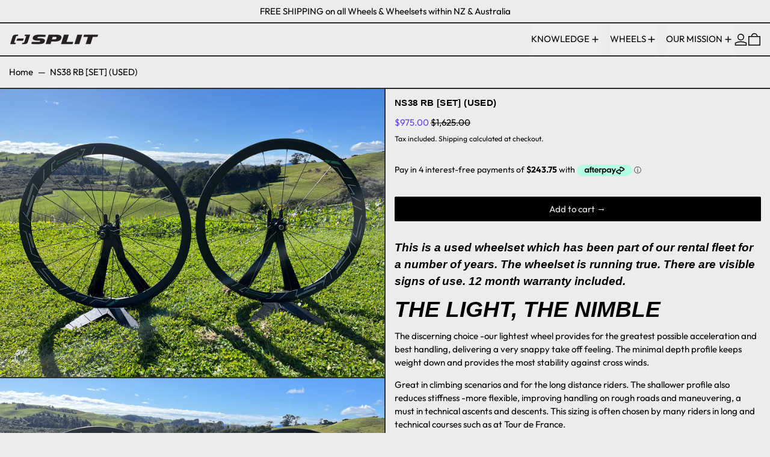

--- FILE ---
content_type: text/html; charset=utf-8
request_url: https://nscarbon.com/en-au/products/ns38-rb-used
body_size: 68016
content:
<!doctype html>
<html class="no-js" lang="en">
  <head>
    <meta charset="utf-8">
    <meta http-equiv="X-UA-Compatible" content="IE=edge">
    <meta name="viewport" content="width=device-width,initial-scale=1">
    <meta name="theme-color" content="">
    <link rel="canonical" href="https://nscarbon.com/en-au/products/ns38-rb-used">
    <link rel="preconnect" href="https://cdn.shopify.com" crossorigin><link
        rel="icon"
        type="image/png"
        href="//nscarbon.com/cdn/shop/files/Negative-Split-Logo-Black-Lrg-minus-square.png?crop=center&height=32&v=1648331498&width=32"
      ><link rel="preconnect" href="https://fonts.shopifycdn.com" crossorigin><title>
      NS38 RB [SET] (USED)

        &ndash; Negative Split Carbon</title>

    
      <meta name="description" content="This is a used wheelset which has been part of our rental fleet for a number of years. The wheelset is running true. There are visible signs of use. 12 month warranty included.  THE LIGHT, THE NIMBLE The discerning choice -our lightest wheel provides for the greatest possible acceleration and best handling, delivering ">
    

    
<script async crossorigin fetchpriority="high" src="/cdn/shopifycloud/importmap-polyfill/es-modules-shim.2.4.0.js"></script>
<script type="esms-options">
  {
    "noLoadEventRetriggers": true
  }
</script>

<script type="importmap">
  {
    "imports": {
      "vendor": "//nscarbon.com/cdn/shop/t/8/assets/vendor.bundle.min.js?v=124729801276099409011762902388",
      "deferrable-data": "//nscarbon.com/cdn/shop/t/8/assets/deferrable-data.bundle.js?v=160370895301608380811762902385",
      "product": "//nscarbon.com/cdn/shop/t/8/assets/island-product.bundle.js?v=16875237316760582051762902383",
      "quick-buy": "//nscarbon.com/cdn/shop/t/8/assets/island-quick-buy.bundle.js?v=147469616221971819701762902387"
    }
  }
</script>


    <script>window.performance && window.performance.mark && window.performance.mark('shopify.content_for_header.start');</script><meta name="google-site-verification" content="x-7H63lFh3tlpApu3vW1HS2akEVXTOBuc3TZmEczXXQ">
<meta name="google-site-verification" content="x-7H63lFh3tlpApu3vW1HS2akEVXTOBuc3TZmEczXXQ">
<meta id="shopify-digital-wallet" name="shopify-digital-wallet" content="/57018089609/digital_wallets/dialog">
<meta name="shopify-checkout-api-token" content="e151b8c7b56053c5b896a39cb23c270c">
<link rel="alternate" hreflang="x-default" href="https://nscarbon.com/products/ns38-rb-used">
<link rel="alternate" hreflang="en" href="https://nscarbon.com/products/ns38-rb-used">
<link rel="alternate" hreflang="en-AU" href="https://nscarbon.com/en-au/products/ns38-rb-used">
<link rel="alternate" hreflang="en-ES" href="https://nscarbon.com/en-es/products/ns38-rb-used">
<link rel="alternate" type="application/json+oembed" href="https://nscarbon.com/en-au/products/ns38-rb-used.oembed">
<script async="async" src="/checkouts/internal/preloads.js?locale=en-AU"></script>
<link rel="preconnect" href="https://shop.app" crossorigin="anonymous">
<script async="async" src="https://shop.app/checkouts/internal/preloads.js?locale=en-AU&shop_id=57018089609" crossorigin="anonymous"></script>
<script id="apple-pay-shop-capabilities" type="application/json">{"shopId":57018089609,"countryCode":"NZ","currencyCode":"AUD","merchantCapabilities":["supports3DS"],"merchantId":"gid:\/\/shopify\/Shop\/57018089609","merchantName":"Negative Split Carbon","requiredBillingContactFields":["postalAddress","email","phone"],"requiredShippingContactFields":["postalAddress","email","phone"],"shippingType":"shipping","supportedNetworks":["visa","masterCard","amex","jcb"],"total":{"type":"pending","label":"Negative Split Carbon","amount":"1.00"},"shopifyPaymentsEnabled":true,"supportsSubscriptions":true}</script>
<script id="shopify-features" type="application/json">{"accessToken":"e151b8c7b56053c5b896a39cb23c270c","betas":["rich-media-storefront-analytics"],"domain":"nscarbon.com","predictiveSearch":true,"shopId":57018089609,"locale":"en"}</script>
<script>var Shopify = Shopify || {};
Shopify.shop = "wheelbasket.myshopify.com";
Shopify.locale = "en";
Shopify.currency = {"active":"AUD","rate":"0.87681954"};
Shopify.country = "AU";
Shopify.theme = {"name":"Updated copy of NEW MAIN Baseline","id":148563918985,"schema_name":"Baseline","schema_version":"4.0.0","theme_store_id":910,"role":"main"};
Shopify.theme.handle = "null";
Shopify.theme.style = {"id":null,"handle":null};
Shopify.cdnHost = "nscarbon.com/cdn";
Shopify.routes = Shopify.routes || {};
Shopify.routes.root = "/en-au/";</script>
<script type="module">!function(o){(o.Shopify=o.Shopify||{}).modules=!0}(window);</script>
<script>!function(o){function n(){var o=[];function n(){o.push(Array.prototype.slice.apply(arguments))}return n.q=o,n}var t=o.Shopify=o.Shopify||{};t.loadFeatures=n(),t.autoloadFeatures=n()}(window);</script>
<script>
  window.ShopifyPay = window.ShopifyPay || {};
  window.ShopifyPay.apiHost = "shop.app\/pay";
  window.ShopifyPay.redirectState = null;
</script>
<script id="shop-js-analytics" type="application/json">{"pageType":"product"}</script>
<script defer="defer" async type="module" src="//nscarbon.com/cdn/shopifycloud/shop-js/modules/v2/client.init-shop-cart-sync_BT-GjEfc.en.esm.js"></script>
<script defer="defer" async type="module" src="//nscarbon.com/cdn/shopifycloud/shop-js/modules/v2/chunk.common_D58fp_Oc.esm.js"></script>
<script defer="defer" async type="module" src="//nscarbon.com/cdn/shopifycloud/shop-js/modules/v2/chunk.modal_xMitdFEc.esm.js"></script>
<script type="module">
  await import("//nscarbon.com/cdn/shopifycloud/shop-js/modules/v2/client.init-shop-cart-sync_BT-GjEfc.en.esm.js");
await import("//nscarbon.com/cdn/shopifycloud/shop-js/modules/v2/chunk.common_D58fp_Oc.esm.js");
await import("//nscarbon.com/cdn/shopifycloud/shop-js/modules/v2/chunk.modal_xMitdFEc.esm.js");

  window.Shopify.SignInWithShop?.initShopCartSync?.({"fedCMEnabled":true,"windoidEnabled":true});

</script>
<script>
  window.Shopify = window.Shopify || {};
  if (!window.Shopify.featureAssets) window.Shopify.featureAssets = {};
  window.Shopify.featureAssets['shop-js'] = {"shop-cart-sync":["modules/v2/client.shop-cart-sync_DZOKe7Ll.en.esm.js","modules/v2/chunk.common_D58fp_Oc.esm.js","modules/v2/chunk.modal_xMitdFEc.esm.js"],"init-fed-cm":["modules/v2/client.init-fed-cm_B6oLuCjv.en.esm.js","modules/v2/chunk.common_D58fp_Oc.esm.js","modules/v2/chunk.modal_xMitdFEc.esm.js"],"shop-cash-offers":["modules/v2/client.shop-cash-offers_D2sdYoxE.en.esm.js","modules/v2/chunk.common_D58fp_Oc.esm.js","modules/v2/chunk.modal_xMitdFEc.esm.js"],"shop-login-button":["modules/v2/client.shop-login-button_QeVjl5Y3.en.esm.js","modules/v2/chunk.common_D58fp_Oc.esm.js","modules/v2/chunk.modal_xMitdFEc.esm.js"],"pay-button":["modules/v2/client.pay-button_DXTOsIq6.en.esm.js","modules/v2/chunk.common_D58fp_Oc.esm.js","modules/v2/chunk.modal_xMitdFEc.esm.js"],"shop-button":["modules/v2/client.shop-button_DQZHx9pm.en.esm.js","modules/v2/chunk.common_D58fp_Oc.esm.js","modules/v2/chunk.modal_xMitdFEc.esm.js"],"avatar":["modules/v2/client.avatar_BTnouDA3.en.esm.js"],"init-windoid":["modules/v2/client.init-windoid_CR1B-cfM.en.esm.js","modules/v2/chunk.common_D58fp_Oc.esm.js","modules/v2/chunk.modal_xMitdFEc.esm.js"],"init-shop-for-new-customer-accounts":["modules/v2/client.init-shop-for-new-customer-accounts_C_vY_xzh.en.esm.js","modules/v2/client.shop-login-button_QeVjl5Y3.en.esm.js","modules/v2/chunk.common_D58fp_Oc.esm.js","modules/v2/chunk.modal_xMitdFEc.esm.js"],"init-shop-email-lookup-coordinator":["modules/v2/client.init-shop-email-lookup-coordinator_BI7n9ZSv.en.esm.js","modules/v2/chunk.common_D58fp_Oc.esm.js","modules/v2/chunk.modal_xMitdFEc.esm.js"],"init-shop-cart-sync":["modules/v2/client.init-shop-cart-sync_BT-GjEfc.en.esm.js","modules/v2/chunk.common_D58fp_Oc.esm.js","modules/v2/chunk.modal_xMitdFEc.esm.js"],"shop-toast-manager":["modules/v2/client.shop-toast-manager_DiYdP3xc.en.esm.js","modules/v2/chunk.common_D58fp_Oc.esm.js","modules/v2/chunk.modal_xMitdFEc.esm.js"],"init-customer-accounts":["modules/v2/client.init-customer-accounts_D9ZNqS-Q.en.esm.js","modules/v2/client.shop-login-button_QeVjl5Y3.en.esm.js","modules/v2/chunk.common_D58fp_Oc.esm.js","modules/v2/chunk.modal_xMitdFEc.esm.js"],"init-customer-accounts-sign-up":["modules/v2/client.init-customer-accounts-sign-up_iGw4briv.en.esm.js","modules/v2/client.shop-login-button_QeVjl5Y3.en.esm.js","modules/v2/chunk.common_D58fp_Oc.esm.js","modules/v2/chunk.modal_xMitdFEc.esm.js"],"shop-follow-button":["modules/v2/client.shop-follow-button_CqMgW2wH.en.esm.js","modules/v2/chunk.common_D58fp_Oc.esm.js","modules/v2/chunk.modal_xMitdFEc.esm.js"],"checkout-modal":["modules/v2/client.checkout-modal_xHeaAweL.en.esm.js","modules/v2/chunk.common_D58fp_Oc.esm.js","modules/v2/chunk.modal_xMitdFEc.esm.js"],"shop-login":["modules/v2/client.shop-login_D91U-Q7h.en.esm.js","modules/v2/chunk.common_D58fp_Oc.esm.js","modules/v2/chunk.modal_xMitdFEc.esm.js"],"lead-capture":["modules/v2/client.lead-capture_BJmE1dJe.en.esm.js","modules/v2/chunk.common_D58fp_Oc.esm.js","modules/v2/chunk.modal_xMitdFEc.esm.js"],"payment-terms":["modules/v2/client.payment-terms_Ci9AEqFq.en.esm.js","modules/v2/chunk.common_D58fp_Oc.esm.js","modules/v2/chunk.modal_xMitdFEc.esm.js"]};
</script>
<script>(function() {
  var isLoaded = false;
  function asyncLoad() {
    if (isLoaded) return;
    isLoaded = true;
    var urls = ["https:\/\/instafeed.nfcube.com\/cdn\/ae0325928e44ffd94f0265f4cffadaf9.js?shop=wheelbasket.myshopify.com","https:\/\/static-us.afterpay.com\/shopify\/afterpay-attract\/afterpay-attract-widget.js?shop=wheelbasket.myshopify.com","https:\/\/storage.googleapis.com\/timesact-resources\/scripts\/timesact.js?shop=wheelbasket.myshopify.com","https:\/\/cdn.shopify.com\/s\/files\/1\/0417\/3765\/0342\/files\/mrp-script-tag.js?v=1672824107\u0026shop=wheelbasket.myshopify.com","\/\/swymv3free-01.azureedge.net\/code\/swym-shopify.js?shop=wheelbasket.myshopify.com","\/\/cdn.shopify.com\/proxy\/c868dcdda2a1f150ff8a054f92306c7664dbe232f61e8d93c80c89c380e77de7\/static.cdn.printful.com\/static\/js\/external\/shopify-product-customizer.js?v=0.28\u0026shop=wheelbasket.myshopify.com\u0026sp-cache-control=cHVibGljLCBtYXgtYWdlPTkwMA"];
    for (var i = 0; i < urls.length; i++) {
      var s = document.createElement('script');
      s.type = 'text/javascript';
      s.async = true;
      s.src = urls[i];
      var x = document.getElementsByTagName('script')[0];
      x.parentNode.insertBefore(s, x);
    }
  };
  if(window.attachEvent) {
    window.attachEvent('onload', asyncLoad);
  } else {
    window.addEventListener('load', asyncLoad, false);
  }
})();</script>
<script id="__st">var __st={"a":57018089609,"offset":46800,"reqid":"12beaa61-6e92-4692-a4e5-36534429fcc2-1769371419","pageurl":"nscarbon.com\/en-au\/products\/ns38-rb-used","u":"72375448f4b0","p":"product","rtyp":"product","rid":7242276569225};</script>
<script>window.ShopifyPaypalV4VisibilityTracking = true;</script>
<script id="captcha-bootstrap">!function(){'use strict';const t='contact',e='account',n='new_comment',o=[[t,t],['blogs',n],['comments',n],[t,'customer']],c=[[e,'customer_login'],[e,'guest_login'],[e,'recover_customer_password'],[e,'create_customer']],r=t=>t.map((([t,e])=>`form[action*='/${t}']:not([data-nocaptcha='true']) input[name='form_type'][value='${e}']`)).join(','),a=t=>()=>t?[...document.querySelectorAll(t)].map((t=>t.form)):[];function s(){const t=[...o],e=r(t);return a(e)}const i='password',u='form_key',d=['recaptcha-v3-token','g-recaptcha-response','h-captcha-response',i],f=()=>{try{return window.sessionStorage}catch{return}},m='__shopify_v',_=t=>t.elements[u];function p(t,e,n=!1){try{const o=window.sessionStorage,c=JSON.parse(o.getItem(e)),{data:r}=function(t){const{data:e,action:n}=t;return t[m]||n?{data:e,action:n}:{data:t,action:n}}(c);for(const[e,n]of Object.entries(r))t.elements[e]&&(t.elements[e].value=n);n&&o.removeItem(e)}catch(o){console.error('form repopulation failed',{error:o})}}const l='form_type',E='cptcha';function T(t){t.dataset[E]=!0}const w=window,h=w.document,L='Shopify',v='ce_forms',y='captcha';let A=!1;((t,e)=>{const n=(g='f06e6c50-85a8-45c8-87d0-21a2b65856fe',I='https://cdn.shopify.com/shopifycloud/storefront-forms-hcaptcha/ce_storefront_forms_captcha_hcaptcha.v1.5.2.iife.js',D={infoText:'Protected by hCaptcha',privacyText:'Privacy',termsText:'Terms'},(t,e,n)=>{const o=w[L][v],c=o.bindForm;if(c)return c(t,g,e,D).then(n);var r;o.q.push([[t,g,e,D],n]),r=I,A||(h.body.append(Object.assign(h.createElement('script'),{id:'captcha-provider',async:!0,src:r})),A=!0)});var g,I,D;w[L]=w[L]||{},w[L][v]=w[L][v]||{},w[L][v].q=[],w[L][y]=w[L][y]||{},w[L][y].protect=function(t,e){n(t,void 0,e),T(t)},Object.freeze(w[L][y]),function(t,e,n,w,h,L){const[v,y,A,g]=function(t,e,n){const i=e?o:[],u=t?c:[],d=[...i,...u],f=r(d),m=r(i),_=r(d.filter((([t,e])=>n.includes(e))));return[a(f),a(m),a(_),s()]}(w,h,L),I=t=>{const e=t.target;return e instanceof HTMLFormElement?e:e&&e.form},D=t=>v().includes(t);t.addEventListener('submit',(t=>{const e=I(t);if(!e)return;const n=D(e)&&!e.dataset.hcaptchaBound&&!e.dataset.recaptchaBound,o=_(e),c=g().includes(e)&&(!o||!o.value);(n||c)&&t.preventDefault(),c&&!n&&(function(t){try{if(!f())return;!function(t){const e=f();if(!e)return;const n=_(t);if(!n)return;const o=n.value;o&&e.removeItem(o)}(t);const e=Array.from(Array(32),(()=>Math.random().toString(36)[2])).join('');!function(t,e){_(t)||t.append(Object.assign(document.createElement('input'),{type:'hidden',name:u})),t.elements[u].value=e}(t,e),function(t,e){const n=f();if(!n)return;const o=[...t.querySelectorAll(`input[type='${i}']`)].map((({name:t})=>t)),c=[...d,...o],r={};for(const[a,s]of new FormData(t).entries())c.includes(a)||(r[a]=s);n.setItem(e,JSON.stringify({[m]:1,action:t.action,data:r}))}(t,e)}catch(e){console.error('failed to persist form',e)}}(e),e.submit())}));const S=(t,e)=>{t&&!t.dataset[E]&&(n(t,e.some((e=>e===t))),T(t))};for(const o of['focusin','change'])t.addEventListener(o,(t=>{const e=I(t);D(e)&&S(e,y())}));const B=e.get('form_key'),M=e.get(l),P=B&&M;t.addEventListener('DOMContentLoaded',(()=>{const t=y();if(P)for(const e of t)e.elements[l].value===M&&p(e,B);[...new Set([...A(),...v().filter((t=>'true'===t.dataset.shopifyCaptcha))])].forEach((e=>S(e,t)))}))}(h,new URLSearchParams(w.location.search),n,t,e,['guest_login'])})(!0,!0)}();</script>
<script integrity="sha256-4kQ18oKyAcykRKYeNunJcIwy7WH5gtpwJnB7kiuLZ1E=" data-source-attribution="shopify.loadfeatures" defer="defer" src="//nscarbon.com/cdn/shopifycloud/storefront/assets/storefront/load_feature-a0a9edcb.js" crossorigin="anonymous"></script>
<script crossorigin="anonymous" defer="defer" src="//nscarbon.com/cdn/shopifycloud/storefront/assets/shopify_pay/storefront-65b4c6d7.js?v=20250812"></script>
<script data-source-attribution="shopify.dynamic_checkout.dynamic.init">var Shopify=Shopify||{};Shopify.PaymentButton=Shopify.PaymentButton||{isStorefrontPortableWallets:!0,init:function(){window.Shopify.PaymentButton.init=function(){};var t=document.createElement("script");t.src="https://nscarbon.com/cdn/shopifycloud/portable-wallets/latest/portable-wallets.en.js",t.type="module",document.head.appendChild(t)}};
</script>
<script data-source-attribution="shopify.dynamic_checkout.buyer_consent">
  function portableWalletsHideBuyerConsent(e){var t=document.getElementById("shopify-buyer-consent"),n=document.getElementById("shopify-subscription-policy-button");t&&n&&(t.classList.add("hidden"),t.setAttribute("aria-hidden","true"),n.removeEventListener("click",e))}function portableWalletsShowBuyerConsent(e){var t=document.getElementById("shopify-buyer-consent"),n=document.getElementById("shopify-subscription-policy-button");t&&n&&(t.classList.remove("hidden"),t.removeAttribute("aria-hidden"),n.addEventListener("click",e))}window.Shopify?.PaymentButton&&(window.Shopify.PaymentButton.hideBuyerConsent=portableWalletsHideBuyerConsent,window.Shopify.PaymentButton.showBuyerConsent=portableWalletsShowBuyerConsent);
</script>
<script data-source-attribution="shopify.dynamic_checkout.cart.bootstrap">document.addEventListener("DOMContentLoaded",(function(){function t(){return document.querySelector("shopify-accelerated-checkout-cart, shopify-accelerated-checkout")}if(t())Shopify.PaymentButton.init();else{new MutationObserver((function(e,n){t()&&(Shopify.PaymentButton.init(),n.disconnect())})).observe(document.body,{childList:!0,subtree:!0})}}));
</script>
<link id="shopify-accelerated-checkout-styles" rel="stylesheet" media="screen" href="https://nscarbon.com/cdn/shopifycloud/portable-wallets/latest/accelerated-checkout-backwards-compat.css" crossorigin="anonymous">
<style id="shopify-accelerated-checkout-cart">
        #shopify-buyer-consent {
  margin-top: 1em;
  display: inline-block;
  width: 100%;
}

#shopify-buyer-consent.hidden {
  display: none;
}

#shopify-subscription-policy-button {
  background: none;
  border: none;
  padding: 0;
  text-decoration: underline;
  font-size: inherit;
  cursor: pointer;
}

#shopify-subscription-policy-button::before {
  box-shadow: none;
}

      </style>

<script>window.performance && window.performance.mark && window.performance.mark('shopify.content_for_header.end');</script>

    




  <link
    rel="preload"
    as="font"
    href="//nscarbon.com/cdn/fonts/outfit/outfit_n4.387c2e2715c484a1f1075eb90d64808f1b37ac58.woff2"
    type="font/woff2"
    crossorigin
  >



<style data-shopify>
  @font-face {
  font-family: Outfit;
  font-weight: 400;
  font-style: normal;
  font-display: swap;
  src: url("//nscarbon.com/cdn/fonts/outfit/outfit_n4.387c2e2715c484a1f1075eb90d64808f1b37ac58.woff2") format("woff2"),
       url("//nscarbon.com/cdn/fonts/outfit/outfit_n4.aca8c81f18f62c9baa15c2dc5d1f6dd5442cdc50.woff") format("woff");
}

  
@font-face {
  font-family: Outfit;
  font-weight: 700;
  font-style: normal;
  font-display: swap;
  src: url("//nscarbon.com/cdn/fonts/outfit/outfit_n7.bfc2ca767cd7c6962e82c320123933a7812146d6.woff2") format("woff2"),
       url("//nscarbon.com/cdn/fonts/outfit/outfit_n7.f0b22ea9a32b6f1f6f493dd3a7113aae3464d8b2.woff") format("woff");
}
@font-face {
  font-family: Outfit;
  font-weight: 700;
  font-style: normal;
  font-display: swap;
  src: url("//nscarbon.com/cdn/fonts/outfit/outfit_n7.bfc2ca767cd7c6962e82c320123933a7812146d6.woff2") format("woff2"),
       url("//nscarbon.com/cdn/fonts/outfit/outfit_n7.f0b22ea9a32b6f1f6f493dd3a7113aae3464d8b2.woff") format("woff");
}
</style>

<style>:root {

      --font-size-xs: 0.64rem;
      --font-size-sm: 0.8rem;
      --font-size-base: 1rem;
      --font-size-lg: 1.25rem;
      --font-size-xl: 1.563rem;
      --font-size-2xl: 1.953rem;
      --font-size-3xl: 2.441rem;
      --font-size-4xl: 3.052rem;
      --font-size-5xl: 3.815rem;
      --font-size-6xl: 4.768rem;
      --font-size-7xl: 5.96rem;
      --font-size-8xl: 7.451rem;
      --font-size-9xl: 9.313rem;

      --type-scale-n-2: var(--font-size-xs);
      --type-scale-n-1: var(--font-size-sm);
      --type-scale-n0: var(--font-size-base);
      --type-scale-n1: var(--font-size-lg);
      --type-scale-n2: var(--font-size-xl);
      --type-scale-n3: var(--font-size-2xl);
      --type-scale-n4: var(--font-size-3xl);
      --type-scale-n5: var(--font-size-4xl);
      --type-scale-n6: var(--font-size-5xl);
      --type-scale-n7: var(--font-size-6xl);
      --type-scale-n8: var(--font-size-7xl);
      --type-scale-n9: var(--font-size-8xl);
      --type-scale-n10: var(--font-size-9xl);

      --base-font-size: 93.75%;
      --base-font-size-from-settings: 15;
      --base-line-height: 1.5;
      --heading-line-height: 1;

      font-size: var(--base-font-size);
      line-height: var(--base-line-height);

      --heading-font-stack: Helvetica, Arial, sans-serif;
      --heading-font-weight: 700;
      --heading-font-style: normal;


      --body-font-stack: Outfit, sans-serif;
      --body-font-weight: 400;
      --body-font-bold: FontDrop;
      --body-font-bold-italic: ;

      --color-gridline: 46 46 46;
      --gridline-width: 2px;

      --text-border-width: 2px;
      --checkbox-width: 1px;

      --font-heading: Helvetica, Arial, sans-serif;
      --font-body: Outfit, sans-serif;
      --font-body-weight: 400;
      --font-body-style: normal;
      --font-body-bold-weight: bold;

      --heading-letterspacing: 0.025em;
      --heading-capitalize: none;
      --heading-decoration: none;

      --standard-heading-size: var(--type-scale-n0);
      --feature-heading-size: var(--type-scale-n0);
      --secondary-heading-size: var(--type-scale-n0);

      --body-copy-transform: none;

      --wrapperWidth: 100vw;
      --gutter: 2px;
      --rowHeight: calc((var(--wrapperWidth) - (11 * var(--gutter))) / 12);

      --global-scrolling-items-speed-multiplier: 1;

      --add-to-cart-button-height: 44px;
      --checkout-button-height: 44px;

      --spacing: 1rem;
      --spacing-double: 2rem;
      --spacing-half: 0.5rem;

      /* Equivalent to px-2 */
      --section-horizontal-spacing-mobile: 0.5rem;
      /* Equivalent to px-4 */
      --section-horizontal-spacing-desktop: 1rem;

      --section-horizontal-spacing: var(--section-horizontal-spacing-mobile);

      --icon-thickness: 1.5;

      /**
       * Buttons
       */
      --button-text-transform: none;
      --button-after-content: '\00a0\2192';
      --button-border-radius: 0.125rem;

      /**
       * Links
       */
      --links-bottom-border-width: var(--text-border-width);
      --links-bottom-padding: 0.25rem;
      --links-text-transform: uppercase;
      --links-after-content: '\00a0\2192';
      --links-before-content: '\2190\00a0';

      background-color: rgb(var(--color-scheme-background));
      color: rgb(var(--color-scheme-text));
    }

    @media (min-width: 1024px) {
      :root {
        --standard-heading-size: var(--type-scale-n0);
        --feature-heading-size: var(--type-scale-n0);
        --secondary-heading-size: var(--type-scale-n0);

        --section-horizontal-spacing: var(--section-horizontal-spacing-desktop);
      }
    }

    :root,
      
      [data-color-scheme="scheme1"] {
        --color-scheme-text: 0 0 0;
        --color-scheme-background: 236 236 236;
        --color-scheme-accent: 98 60 234;
        --color-scheme-accent-contrast:  255 255 255;
        --color-scheme-secondary: 0 0 0;
      }
  
      [data-color-scheme="scheme2"] {
        --color-scheme-text: 0 0 0;
        --color-scheme-background: 131 192 137;
        --color-scheme-accent: 255 255 255;
        --color-scheme-accent-contrast:  0 0 0;
        --color-scheme-secondary: 0 0 0;
      }
  
      [data-color-scheme="scheme3"] {
        --color-scheme-text: 252 252 252;
        --color-scheme-background: 0 0 0;
        --color-scheme-accent: 198 249 31;
        --color-scheme-accent-contrast:  255 255 255;
        --color-scheme-secondary: 252 252 252;
      }
  
      [data-color-scheme="scheme4"] {
        --color-scheme-text: 255 255 255;
        --color-scheme-background: 0 0 0;
        --color-scheme-accent: 255 255 255;
        --color-scheme-accent-contrast:  0 0 0;
        --color-scheme-secondary: 255 255 255;
      }
  
      [data-color-scheme="scheme5"] {
        --color-scheme-text: 0 0 0;
        --color-scheme-background: 255 255 255;
        --color-scheme-accent: 0 0 0;
        --color-scheme-accent-contrast:  255 255 255;
        --color-scheme-secondary: 0 0 0;
      }
  

    [data-color-scheme] {
      --payment-terms-background-color: rgb(var(--color-scheme-background));

      --button-color-border: var(--color-scheme-text);
      --button-color-background: var(--color-scheme-text);
      --button-color-text: var(--color-scheme-background);
      --button-color-border-hover: var(--color-scheme-accent);
      --button-color-background-hover: var(--color-scheme-accent);
      --button-color-text-hover: var(--color-scheme-accent-contrast);
    }

    ::selection {
      background-color: rgb(var(--color-scheme-accent));
      color: rgb(var(--color-scheme-accent-contrast));
    }

    @keyframes scrolling-items {
      0% {
        transform: translate3d(0, 0, 0);
      }

      100% {
        transform: translate3d(-50%, 0, 0);
      }
    }
</style>

<style id="generated-critical-css">
image-with-placeholder{display:block}.theme-button,.theme-button--secondary{cursor:pointer;font-size:var(--font-size-base);line-height:var(--base-line-height);overflow-wrap:anywhere;padding:.5rem 2rem;text-transform:var(--button-text-transform);word-break:normal}.theme-button--secondary:after,.theme-button:after{--tw-content:var(--button-after-content);content:var(--tw-content)}.theme-button{--tw-border-opacity:1;--tw-bg-opacity:1;--tw-text-opacity:1;background-color:rgb(var(--button-color-background)/var(--tw-bg-opacity,1));border-color:rgb(var(--button-color-border)/var(--tw-border-opacity,1));border-radius:var(--button-border-radius);border-width:var(--text-border-width);color:rgb(var(--button-color-text)/var(--tw-text-opacity,1))}@media (hover:hover) and (pointer:fine){.theme-button:hover{--tw-border-opacity:1;--tw-bg-opacity:1;--tw-text-opacity:1;background-color:rgb(var(--button-color-background-hover)/var(--tw-bg-opacity,1));border-color:rgb(var(--button-color-border-hover)/var(--tw-border-opacity,1));color:rgb(var(--button-color-text-hover)/var(--tw-text-opacity,1))}}.theme-button--secondary{--tw-border-opacity:1;--tw-bg-opacity:1;--tw-text-opacity:1;background-color:rgb(var(--color-scheme-background)/var(--tw-bg-opacity,1));border-color:rgb(var(--color-scheme-text)/var(--tw-border-opacity,1));border-radius:var(--button-border-radius);border-width:var(--text-border-width);color:rgb(var(--color-scheme-text)/var(--tw-text-opacity,1))}[data-color-scheme] .theme-button--secondary.rte a:hover,[data-color-scheme].theme-button--secondary .rte a:hover,[data-color-scheme].theme-button--secondary.rte a:hover{color:rgb(var(--color-scheme-accent));text-decoration-color:rgb(var(--color-scheme-accent))}[data-color-scheme] .theme-button--secondary.rte blockquote,[data-color-scheme].theme-button--secondary .rte blockquote,[data-color-scheme].theme-button--secondary.rte blockquote{background:rgb(var(--color-scheme-text));color:rgb(var(--color-scheme-background))}@media (hover:hover) and (pointer:fine){.theme-button--secondary:hover{--tw-border-opacity:1;--tw-text-opacity:1;border-color:rgb(var(--color-scheme-accent)/var(--tw-border-opacity,1));color:rgb(var(--color-scheme-accent)/var(--tw-text-opacity,1))}}[data-shopify-xr-hidden]{display:none}.block{display:block}.inline-block{display:inline-block}.hidden{display:none}.shopify-payment-button__button--hidden{display:none!important}.splide:not(.is-active) .\[\.splide\:not\(\.is-active\)_\&\]\:pointer-events-none{pointer-events:none}.splide:not(.is-active) .\[\.splide\:not\(\.is-active\)_\&\]\:invisible{visibility:hidden}.splide:not(.is-active) .\[\.splide\:not\(\.is-active\)_\&\]\:\!flex{display:flex!important}.splide:not(.is-active) .\[\.splide\:not\(\.is-active\)_\&\]\:gap-gridline{gap:var(--gridline-width)}@media not all and (min-width:1024px){.splide:not(.is-active) .max-lg\:\[\.splide\:not\(\.is-active\)_\&\]\:hidden{display:none}}
</style>
<style id="manual-critical-css">
  html {
    background-color: rgb(var(--color-primary-background));
    color: rgb(var(--color-primary-text));
    font-size: var(--base-font-size);
    line-height: var(--base-line-height);
  }

  [x-cloak] {
    display: none;
  }

  data-island {
    display: block;
  }

  html.no-js [x-cloak].no-js-undo-cloak {
    display: revert;
  }

  body {
    display: flex;
    flex-direction: column;
    min-height: 100vh;
  }

  @media (min-width: 768px) {
    [md\:undo-x-cloak-block] {
      display: block;
    }
  }

  @media (max-width: 767px) {
    [max-md\:undo-x-cloak-block] {
      display: block;
    }
  }
</style>


    <link href="//nscarbon.com/cdn/shop/t/8/assets/base.bundle.css?v=139135451651038960081762902384" rel="stylesheet" type="text/css" media="all" />


<meta property="og:site_name" content="Negative Split Carbon">
<meta property="og:url" content="https://nscarbon.com/en-au/products/ns38-rb-used">
<meta property="og:title" content="NS38 RB [SET] (USED)">
<meta property="og:type" content="product">
<meta property="og:description" content="This is a used wheelset which has been part of our rental fleet for a number of years. The wheelset is running true. There are visible signs of use. 12 month warranty included.  THE LIGHT, THE NIMBLE The discerning choice -our lightest wheel provides for the greatest possible acceleration and best handling, delivering "><meta property="og:image" content="http://nscarbon.com/cdn/shop/files/IMG_9848.jpg?v=1693534637">
  <meta
    property="og:image:secure_url"
    content="https://nscarbon.com/cdn/shop/files/IMG_9848.jpg?v=1693534637"
  >
  <meta property="og:image:width" content="4032">
  <meta property="og:image:height" content="3024"><meta
    property="og:price:amount"
    content="975.00"
  >
  <meta property="og:price:currency" content="AUD"><meta name="twitter:card" content="summary_large_image">
<meta name="twitter:title" content="NS38 RB [SET] (USED)">
<meta name="twitter:description" content="This is a used wheelset which has been part of our rental fleet for a number of years. The wheelset is running true. There are visible signs of use. 12 month warranty included.  THE LIGHT, THE NIMBLE The discerning choice -our lightest wheel provides for the greatest possible acceleration and best handling, delivering ">
<script>
  window.THEMENAME = 'Baseline';
  window.THEMEVERSION = '3.0.0';

  document.documentElement.className = document.documentElement.className.replace('no-js', 'js');

  function debounce(fn, wait) {
    let t;
    return (...args) => {
      clearTimeout(t);
      t = setTimeout(() => fn.apply(this, args), wait);
    };
  }

  window.theme = {
    strings: {
      loading: "Loading",
      itemCountOne: "{{ count }} item",
      itemCountOther: "{{ count }} items",
      addToCart: "Add to cart",
      soldOut: "Sold out (restocking)",
      unavailable: "Unavailable",
      regularPrice: "Regular price",
      salePrice: "Sale price",
      sale: "Sale",
      unitPrice: "Unit price",
      unitPriceSeparator: "per",
      cartEmpty: "Your cart is currently empty.",
      cartCookies: "Enable cookies to use the shopping cart",
      update: "Update",
      quantity: "Quantity",
      discountedTotal: "Discounted total",
      regularTotal: "Regular total",
      priceColumn: "See Price column for discount details.",
      addedToCart: "Added to Cart!",
      cartError: "There was an error while updating your cart. Please try again.",
      cartAddError: "All {{ title }} are in your cart.",
      shippingCalculatorResultsTitleOne: "There is 1 rate:",
      shippingCalculatorResultsTitleMany: "There are {{ count }} rates:",
    },
    routes: {
      root_url: "\/en-au",
      predictive_search_url: "\/en-au\/search\/suggest",
      cart_url: "\/en-au\/cart",
      cart_add_url: "\/en-au\/cart\/add",
      cart_change_url: "\/en-au\/cart\/change",
      cart_update_url: "\/en-au\/cart\/update",
      cart_clear_url: "\/en-au\/cart\/clear",
    },
    moneyFormat: "${{amount}}",
    moneyWithCurrencyFormat: "${{amount}} AUD",
    get defaultMoneyFormat() {
      return this.moneyFormat;
    },
    cartItemCount: 0,
    settings: {
      cartType: "drawer",
      openDrawerOnAddToCart: true
    },
    info: {
      name: 'Baseline',
    }
  };
</script>
<script src="//nscarbon.com/cdn/shop/t/8/assets/utils.js?v=84782252304122448471762902388" defer></script>
    <script src="//nscarbon.com/cdn/shop/t/8/assets/images.js?v=56710371490645595961762902390" defer></script>
    <script>
      window.themeEventsDebugMode = false;
    </script>
    <script src="//nscarbon.com/cdn/shop/t/8/assets/theme-events.js?v=133344252210966700221762902387" defer></script>

    

    
  <!-- BEGIN app block: shopify://apps/avis-product-options/blocks/avisplus-product-options/e076618e-4c9c-447f-ad6d-4f1577799c29 -->




<script>
    window.OpusNoShadowRoot=true;
    window.apo_js_loaded={options:!1,style_collection:!1,style_product:!1,minicart:!1};
    window.ap_front_settings = {
      root_api:"https://apo-api.avisplus.io/",
      check_on: {add_to_cart: false, check_out: false},
      page_type: "product",
      shop_id: "57018089609",
      money_format: "${{amount}}",
      money_with_currency_format: "${{amount}} AUD",
      icon_tooltip: "https://cdn.shopify.com/extensions/019bf6b7-0807-7626-ab51-82a5fcb74753/avis-options-v1.7.138.5/assets/tooltip.svg",
      currency_code: '',
      url_jquery: "https://cdn.shopify.com/extensions/019bf6b7-0807-7626-ab51-82a5fcb74753/avis-options-v1.7.138.5/assets/jquery-3.6.0.min.js",
      theme_name: "",
      customer: null ,
      customer_order_count: ``,
      curCountryCode: `AU`,
      url_css_date: "https://cdn.shopify.com/extensions/019bf6b7-0807-7626-ab51-82a5fcb74753/avis-options-v1.7.138.5/assets/apo-date.min.css",
      url_css_main_v1: "https://cdn.shopify.com/extensions/019bf6b7-0807-7626-ab51-82a5fcb74753/avis-options-v1.7.138.5/assets/apo-product-options_v1.min.css",
      url_css_main_v2: "https://cdn.shopify.com/extensions/019bf6b7-0807-7626-ab51-82a5fcb74753/avis-options-v1.7.138.5/assets/apo-product-options_v2.min.css",
      joinAddCharge: "|",
      cart_collections: [],
      inventories: {},
      product_info: {
        product: {"id":7242276569225,"title":"NS38 RB [SET] (USED)","handle":"ns38-rb-used","description":"\u003cmeta charset=\"utf-8\"\u003e\n\u003ch4 data-mce-fragment=\"1\"\u003e\u003cem data-mce-fragment=\"1\"\u003eThis is a used wheelset which has been part of our rental fleet for a number of years. The wheelset is running true. There are visible signs of use. 12 month warranty included. \u003c\/em\u003e\u003c\/h4\u003e\n\u003ch2 data-mce-fragment=\"1\"\u003e\u003cem\u003eTHE LIGHT, THE NIMBLE\u003c\/em\u003e\u003c\/h2\u003e\n\u003cp data-mce-fragment=\"1\"\u003eThe discerning choice -our lightest wheel provides for the greatest possible acceleration and best handling, delivering a very snappy take off feeling. The minimal depth profile keeps weight down and provides the most stability against cross winds.\u003c\/p\u003e\n\u003cp data-mce-fragment=\"1\"\u003eGreat in climbing scenarios and for the long distance riders. The shallower profile also reduces stiffness -more flexible, improving handling on rough roads and maneuvering, a must in technical ascents and descents. This sizing is often chosen by many riders in long and technical courses such as at Tour de France.\u003c\/p\u003e\n\u003cp data-mce-fragment=\"1\"\u003eEvery component in the NS-Road line design has been carefully evaluated on its ability to absorb impact and vibration, minimise overall weight and deliver great gains in aero efficiency. As a result, responsive-stiff-lightweight wheels are now accessible to all of us. We challenged status quo and did the unthinkable: increasing both performance and affordability.\u003c\/p\u003e\n\u003ch2 data-mce-fragment=\"1\"\u003e\u003cem\u003eWHY?\u003c\/em\u003e\u003c\/h2\u003e\n\u003cp data-mce-fragment=\"1\"\u003e\u003cstrong\u003e\/\/ Excellent cross wind performance\u003c\/strong\u003e\u003cbr\u003e\u003cstrong\u003e\/\/ Aerodynamic boost, free speed for the du\/triathletes and road racers\u003c\/strong\u003e\u003cbr\u003e\u003cstrong\u003e\/\/ Reduced vibration, increased impact absorption, more stable, better control\u003c\/strong\u003e\u003cbr\u003e\u003cstrong\u003e\/\/ Lightweight, same effort takes you further\u003c\/strong\u003e\u003cbr\u003e\u003cstrong\u003e\/\/ Faster acceleration and ability to hold top speed longer.\u003c\/strong\u003e\u003c\/p\u003e\n\u003cul data-mce-fragment=\"1\"\u003e\u003c\/ul\u003e\n\u003cp data-mce-fragment=\"1\"\u003e \u003c\/p\u003e\n\u003ch2 data-mce-fragment=\"1\"\u003e\n\u003cem data-mce-fragment=\"1\"\u003eTHESE WHEELS\u003c\/em\u003e\u003cbr data-mce-fragment=\"1\"\u003e\n\u003c\/h2\u003e\n\u003cdiv class=\"table-wrapper\" data-mce-fragment=\"1\"\u003e\n\u003ctable width=\"100%\" data-mce-fragment=\"1\"\u003e\n\u003ctbody data-mce-fragment=\"1\"\u003e\n\u003ctr style=\"height: 36px;\" data-mce-style=\"height: 36px;\" data-mce-fragment=\"1\"\u003e\n\u003ctd style=\"width: 31.8488%; height: 36px;\" data-mce-style=\"width: 31.8488%; height: 36px;\" data-mce-fragment=\"1\"\u003e\u003cstrong data-mce-fragment=\"1\"\u003eWEIGHT\u003c\/strong\u003e\u003c\/td\u003e\n\u003ctd style=\"width: 64.1512%; height: 36px;\" data-mce-style=\"width: 64.1512%; height: 36px;\" data-mce-fragment=\"1\"\u003e\u003cstrong data-mce-fragment=\"1\"\u003eFront 685g Rear 885g Rim Brake | Wheels only \/ no cassette, tyres, tubes or rotors\u003c\/strong\u003e\u003c\/td\u003e\n\u003c\/tr\u003e\n\u003ctr style=\"height: 36px;\" data-mce-style=\"height: 36px;\" data-mce-fragment=\"1\"\u003e\n\u003ctd style=\"width: 31.8488%; height: 36px;\" data-mce-style=\"width: 31.8488%; height: 36px;\" data-mce-fragment=\"1\"\u003e\u003cstrong data-mce-fragment=\"1\"\u003eTYRE SYSTEM\u003c\/strong\u003e\u003c\/td\u003e\n\u003ctd style=\"width: 64.1512%; height: 36px;\" data-mce-style=\"width: 64.1512%; height: 36px;\" data-mce-fragment=\"1\"\u003e\u003cstrong data-mce-fragment=\"1\"\u003eTyres and tubes, clincher only\u003c\/strong\u003e\u003c\/td\u003e\n\u003c\/tr\u003e\n\u003ctr style=\"height: 18px;\" data-mce-style=\"height: 18px;\" data-mce-fragment=\"1\"\u003e\n\u003ctd style=\"width: 31.8488%; height: 18px;\" data-mce-style=\"width: 31.8488%; height: 18px;\" data-mce-fragment=\"1\"\u003e\u003cstrong data-mce-fragment=\"1\"\u003eTYRE COMPATIBILITY\u003c\/strong\u003e\u003c\/td\u003e\n\u003ctd style=\"width: 64.1512%; height: 18px;\" data-mce-style=\"width: 64.1512%; height: 18px;\" data-mce-fragment=\"1\"\u003e\u003cstrong data-mce-fragment=\"1\"\u003eRecommended tyre widths: 23mm - 25mm\u003c\/strong\u003e\u003c\/td\u003e\n\u003c\/tr\u003e\n\u003ctr style=\"height: 33px;\" data-mce-style=\"height: 33px;\" data-mce-fragment=\"1\"\u003e\n\u003ctd style=\"width: 31.8488%; height: 33px;\" data-mce-style=\"width: 31.8488%; height: 33px;\" data-mce-fragment=\"1\"\u003e\n\u003cp data-mce-fragment=\"1\"\u003e\u003cstrong data-mce-fragment=\"1\"\u003eOVERALL DIMENSION\u003c\/strong\u003e\u003c\/p\u003e\n\u003c\/td\u003e\n\u003ctd style=\"width: 64.1512%; height: 33px;\" data-mce-style=\"width: 64.1512%; height: 33px;\" data-mce-fragment=\"1\"\u003e\u003cstrong data-mce-fragment=\"1\"\u003e700C ⌀632mm\u003c\/strong\u003e\u003c\/td\u003e\n\u003c\/tr\u003e\n\u003ctr style=\"height: 18px;\" data-mce-style=\"height: 18px;\" data-mce-fragment=\"1\"\u003e\n\u003ctd style=\"width: 31.8488%; height: 18px;\" data-mce-style=\"width: 31.8488%; height: 18px;\" data-mce-fragment=\"1\"\u003e\u003cstrong data-mce-fragment=\"1\"\u003eWIDTH\u003c\/strong\u003e\u003c\/td\u003e\n\u003ctd style=\"width: 64.1512%; height: 18px;\" data-mce-style=\"width: 64.1512%; height: 18px;\" data-mce-fragment=\"1\"\u003e\u003cstrong data-mce-fragment=\"1\"\u003e17mm internal \/ 23mm external rim width\u003c\/strong\u003e\u003c\/td\u003e\n\u003c\/tr\u003e\n\u003ctr style=\"height: 15.884px;\" data-mce-style=\"height: 15.884px;\" data-mce-fragment=\"1\"\u003e\n\u003ctd style=\"width: 31.8488%; height: 15.884px;\" data-mce-style=\"width: 31.8488%; height: 15.884px;\" data-mce-fragment=\"1\"\u003e\u003cstrong data-mce-fragment=\"1\"\u003eDEPTH\u003c\/strong\u003e\u003c\/td\u003e\n\u003ctd style=\"width: 64.1512%; height: 15.884px;\" data-mce-style=\"width: 64.1512%; height: 15.884px;\" data-mce-fragment=\"1\"\u003e\u003cstrong data-mce-fragment=\"1\"\u003e38mm Front and Rear rim depths\u003c\/strong\u003e\u003c\/td\u003e\n\u003c\/tr\u003e\n\u003ctr style=\"height: 18px;\" data-mce-style=\"height: 18px;\" data-mce-fragment=\"1\"\u003e\n\u003ctd style=\"width: 31.8488%; height: 18px;\" data-mce-style=\"width: 31.8488%; height: 18px;\" data-mce-fragment=\"1\"\u003e\u003cstrong data-mce-fragment=\"1\"\u003eRIM\u003c\/strong\u003e\u003c\/td\u003e\n\u003ctd style=\"width: 64.1512%; height: 18px;\" data-mce-style=\"width: 64.1512%; height: 18px;\" data-mce-fragment=\"1\"\u003e\u003cstrong data-mce-fragment=\"1\"\u003eCarbon Fibre Toray T700, U-shape\u003c\/strong\u003e\u003c\/td\u003e\n\u003c\/tr\u003e\n\u003ctr style=\"height: 18px;\" data-mce-style=\"height: 18px;\" data-mce-fragment=\"1\"\u003e\n\u003ctd style=\"width: 31.8488%; height: 18px;\" data-mce-style=\"width: 31.8488%; height: 18px;\" data-mce-fragment=\"1\"\u003e\u003cstrong data-mce-fragment=\"1\"\u003eHUBS\u003c\/strong\u003e\u003c\/td\u003e\n\u003ctd style=\"width: 64.1512%; height: 18px;\" data-mce-style=\"width: 64.1512%; height: 18px;\" data-mce-fragment=\"1\"\u003e\n\u003cp data-mce-fragment=\"1\"\u003e\u003cstrong data-mce-fragment=\"1\"\u003eNovatec Rim Brake Hubs Front \u0026amp; Rear\u003c\/strong\u003e\u003c\/p\u003e\n\u003cp data-mce-fragment=\"1\"\u003e\u003ca href=\"https:\/\/nscarbon.com\/pages\/compatibility-guides\" title=\"Compatibility guide\" data-mce-href=\"https:\/\/nscarbon.com\/pages\/compatibility-guides\" data-mce-fragment=\"1\"\u003e\u003cstrong data-mce-fragment=\"1\"\u003eSee compatibility guide\u003c\/strong\u003e\u003c\/a\u003e\u003c\/p\u003e\n\u003c\/td\u003e\n\u003c\/tr\u003e\n\u003ctr style=\"height: 18px;\" data-mce-style=\"height: 18px;\" data-mce-fragment=\"1\"\u003e\n\u003ctd style=\"width: 31.8488%; height: 18px;\" data-mce-style=\"width: 31.8488%; height: 18px;\" data-mce-fragment=\"1\"\u003e\u003cstrong data-mce-fragment=\"1\"\u003eSPOKES\u003c\/strong\u003e\u003c\/td\u003e\n\u003ctd style=\"width: 64.1512%; height: 18px;\" data-mce-style=\"width: 64.1512%; height: 18px;\" data-mce-fragment=\"1\"\u003e\n\u003cp data-mce-fragment=\"1\"\u003e\u003cstrong data-mce-fragment=\"1\"\u003e\u003cspan data-mce-fragment=\"1\"\u003eCount | Front 20 Rear 24 Rim Brake\u003c\/span\u003e\u003c\/strong\u003e\u003c\/p\u003e\n\u003cp data-mce-fragment=\"1\"\u003e\u003cstrong data-mce-fragment=\"1\"\u003ePattern | Front Radial | Rear Two-cross\/Radial (2:1)\u003c\/strong\u003e\u003c\/p\u003e\n\u003cp data-mce-fragment=\"1\"\u003e\u003cstrong data-mce-fragment=\"1\"\u003eMaterial | Stainless steel Sandvik T302+\u003c\/strong\u003e\u003c\/p\u003e\n\u003cp data-mce-fragment=\"1\"\u003e\u003ca title=\"Sapim spokes and nipples\" href=\"https:\/\/www.sapim.be\/spokes\/basic\/leader\" target=\"_blank\" data-mce-href=\"https:\/\/www.sapim.be\/spokes\/basic\/leader\" data-mce-fragment=\"1\"\u003e\u003cstrong data-mce-fragment=\"1\"\u003eSapim CX-Leader (6.7g\/pc)\u003c\/strong\u003e\u003c\/a\u003e\u003c\/p\u003e\n\u003cp data-mce-fragment=\"1\"\u003e\u003cstrong data-mce-fragment=\"1\"\u003eJ-bend for Rim Brake\u003c\/strong\u003e\u003c\/p\u003e\n\u003c\/td\u003e\n\u003c\/tr\u003e\n\u003ctr style=\"height: 18px;\" data-mce-style=\"height: 18px;\" data-mce-fragment=\"1\"\u003e\n\u003ctd style=\"width: 31.8488%; height: 18px;\" data-mce-style=\"width: 31.8488%; height: 18px;\" data-mce-fragment=\"1\"\u003e\u003cstrong data-mce-fragment=\"1\"\u003eNIPPLES\u003c\/strong\u003e\u003c\/td\u003e\n\u003ctd style=\"width: 64.1512%; height: 18px;\" data-mce-style=\"width: 64.1512%; height: 18px;\" data-mce-fragment=\"1\"\u003e\u003cstrong data-mce-fragment=\"1\"\u003eVisible\u003c\/strong\u003e\u003c\/td\u003e\n\u003c\/tr\u003e\n\u003ctr style=\"height: 18px;\" data-mce-style=\"height: 18px;\" data-mce-fragment=\"1\"\u003e\n\u003ctd style=\"width: 31.8488%; height: 18px;\" data-mce-style=\"width: 31.8488%; height: 18px;\" data-mce-fragment=\"1\"\u003e\u003cstrong data-mce-fragment=\"1\"\u003eTAPE\u003c\/strong\u003e\u003c\/td\u003e\n\u003ctd style=\"width: 64.1512%; height: 18px;\" data-mce-style=\"width: 64.1512%; height: 18px;\" data-mce-fragment=\"1\"\u003e\u003cstrong data-mce-fragment=\"1\"\u003eNot included\u003c\/strong\u003e\u003c\/td\u003e\n\u003c\/tr\u003e\n\u003ctr style=\"height: 18px;\" data-mce-style=\"height: 18px;\" data-mce-fragment=\"1\"\u003e\n\u003ctd style=\"width: 31.8488%; height: 18px;\" data-mce-style=\"width: 31.8488%; height: 18px;\" data-mce-fragment=\"1\"\u003e\u003cstrong data-mce-fragment=\"1\"\u003eFINISH\u003c\/strong\u003e\u003c\/td\u003e\n\u003ctd style=\"width: 64.1512%; height: 18px;\" data-mce-style=\"width: 64.1512%; height: 18px;\" data-mce-fragment=\"1\"\u003e\u003cstrong data-mce-fragment=\"1\"\u003eMatte Carbon Weave | Coated decals (NOT STICKERS \/ NOT REMOVABLE)\u003c\/strong\u003e\u003c\/td\u003e\n\u003c\/tr\u003e\n\u003ctr style=\"height: 18px;\" data-mce-style=\"height: 18px;\" data-mce-fragment=\"1\"\u003e\n\u003ctd style=\"width: 31.8488%; height: 18px;\" data-mce-style=\"width: 31.8488%; height: 18px;\" data-mce-fragment=\"1\"\u003e\u003cstrong data-mce-fragment=\"1\"\u003eBRAKING SYSTEM\u003c\/strong\u003e\u003c\/td\u003e\n\u003ctd style=\"width: 64.1512%; height: 18px;\" data-mce-style=\"width: 64.1512%; height: 18px;\" data-mce-fragment=\"1\"\u003e\n\u003cp data-mce-fragment=\"1\"\u003e\u003cstrong data-mce-fragment=\"1\"\u003e\u003c\/strong\u003e\u003cstrong data-mce-fragment=\"1\"\u003eRim Brake | V-Brake\u003c\/strong\u003e\u003c\/p\u003e\n\u003cp data-mce-fragment=\"1\"\u003e\u003cstrong data-mce-fragment=\"1\"\u003e\u003c\/strong\u003e\u003cb data-mce-fragment=\"1\"\u003eRim brake surface: Carbon, basalt and resin TG (190-200C) (12mm)\u003c\/b\u003e\u003c\/p\u003e\n\u003c\/td\u003e\n\u003c\/tr\u003e\n\u003ctr style=\"height: 18px;\" data-mce-style=\"height: 18px;\" data-mce-fragment=\"1\"\u003e\n\u003ctd style=\"width: 31.8488%; height: 18px;\" data-mce-style=\"width: 31.8488%; height: 18px;\" data-mce-fragment=\"1\"\u003e\u003cstrong data-mce-fragment=\"1\"\u003eASSEMBLY\u003c\/strong\u003e\u003c\/td\u003e\n\u003ctd style=\"width: 64.1512%; height: 18px;\" data-mce-style=\"width: 64.1512%; height: 18px;\" data-mce-fragment=\"1\"\u003e\u003cstrong data-mce-fragment=\"1\"\u003eProudly hand-built by the world's greatest carbon fibre artisans in Xiamen,\u003cspan data-mce-fragment=\"1\"\u003e \u003c\/span\u003ePeople's Republic of\u003cspan data-mce-fragment=\"1\"\u003e \u003c\/span\u003eChina\u003c\/strong\u003e\u003c\/td\u003e\n\u003c\/tr\u003e\n\u003ctr style=\"height: 18px;\" data-mce-style=\"height: 18px;\" data-mce-fragment=\"1\"\u003e\n\u003ctd style=\"width: 31.8488%; height: 18px;\" data-mce-style=\"width: 31.8488%; height: 18px;\" data-mce-fragment=\"1\"\u003e\u003cb data-mce-fragment=\"1\"\u003eMAXIMUMS\u003c\/b\u003e\u003c\/td\u003e\n\u003ctd style=\"width: 64.1512%; height: 18px;\" data-mce-style=\"width: 64.1512%; height: 18px;\" data-mce-fragment=\"1\"\u003e\n\u003cp data-mce-fragment=\"1\"\u003e\u003cstrong data-mce-fragment=\"1\"\u003eGenerally 85-100psi (Max 110 \/ Min 80) -check your tyre manufacturer max and low pressures\u003c\/strong\u003e\u003c\/p\u003e\n\u003cp data-mce-fragment=\"1\"\u003e\u003cstrong data-mce-fragment=\"1\"\u003eMax rider weight 130kg\u003c\/strong\u003e\u003c\/p\u003e\n\u003c\/td\u003e\n\u003c\/tr\u003e\n\u003ctr style=\"height: 18px;\" data-mce-style=\"height: 18px;\" data-mce-fragment=\"1\"\u003e\n\u003ctd style=\"width: 31.8488%; height: 18px;\" data-mce-style=\"width: 31.8488%; height: 18px;\" data-mce-fragment=\"1\"\u003e\u003cstrong data-mce-fragment=\"1\"\u003ePACKAGE\u003c\/strong\u003e\u003c\/td\u003e\n\u003ctd style=\"width: 64.1512%; height: 18px;\" data-mce-style=\"width: 64.1512%; height: 18px;\" data-mce-fragment=\"1\"\u003e\n\u003cp data-mce-fragment=\"1\"\u003e\u003cstrong data-mce-fragment=\"1\"\u003eMoved using local couriers - air and land transportation as required\u003c\/strong\u003e\u003c\/p\u003e\n\u003cp data-mce-fragment=\"1\"\u003e\u003cstrong data-mce-fragment=\"1\"\u003e800mm x 650mm x 170mm, 3.6kg\u003c\/strong\u003e\u003c\/p\u003e\n\u003cp data-mce-fragment=\"1\"\u003e\u003cstrong data-mce-fragment=\"1\"\u003e\u003cspan data-mce-fragment=\"1\"\u003eIncluded in the box:\u003c\/span\u003e\u003c\/strong\u003e\u003c\/p\u003e\n\u003cp data-mce-fragment=\"1\"\u003e\u003cstrong data-mce-fragment=\"1\"\u003e\u003cspan data-mce-fragment=\"1\"\u003e-Wheelset with Shimano HG \/ SRAM 9\/10\/11 speed compatibility\u003c\/span\u003e\u003c\/strong\u003e\u003c\/p\u003e\n\u003cp data-mce-fragment=\"1\"\u003e\u003cstrong data-mce-fragment=\"1\"\u003e\u003cspan data-mce-fragment=\"1\"\u003e\u003c\/span\u003e\u003c\/strong\u003e\u003cstrong data-mce-fragment=\"1\"\u003e\u003cspan data-mce-fragment=\"1\"\u003e-Booklet -Welcome to nscarbon, Set up and Maintenance guide\u003c\/span\u003e\u003c\/strong\u003e\u003c\/p\u003e\n\u003cp data-mce-fragment=\"1\"\u003e \u003c\/p\u003e\n\u003c\/td\u003e\n\u003c\/tr\u003e\n\u003ctr style=\"height: 18px;\" data-mce-style=\"height: 18px;\" data-mce-fragment=\"1\"\u003e\n\u003ctd style=\"width: 31.8488%; height: 18px;\" data-mce-style=\"width: 31.8488%; height: 18px;\" data-mce-fragment=\"1\"\u003e\u003cstrong data-mce-fragment=\"1\"\u003eCERTIFICATION\u003c\/strong\u003e\u003c\/td\u003e\n\u003ctd style=\"width: 64.1512%; height: 18px;\" data-mce-style=\"width: 64.1512%; height: 18px;\" data-mce-fragment=\"1\"\u003e\u003cstrong data-mce-fragment=\"1\"\u003e\u003ca title=\"FERNMARK Negative Split Carbon\" href=\"https:\/\/www.fernmark.nzstory.govt.nz\/brands\/100715\" data-mce-href=\"https:\/\/www.fernmark.nzstory.govt.nz\/brands\/100715\" target=\"_blank\" data-mce-fragment=\"1\"\u003eFERNMARK LICENCE NO. 100715\u003c\/a\u003e\u003c\/strong\u003e\u003c\/td\u003e\n\u003c\/tr\u003e\n\u003c\/tbody\u003e\n\u003c\/table\u003e\n\u003c\/div\u003e\n\u003cp data-mce-fragment=\"1\"\u003e \u003c\/p\u003e\n\u003cp data-mce-fragment=\"1\"\u003e\u003cstrong data-mce-fragment=\"1\"\u003eWant the best protection around to store \u0026amp; transport your wheels?\u003cspan data-mce-fragment=\"1\"\u003e \u003c\/span\u003e\u003ca href=\"https:\/\/nscarbon.com\/collections\/services-accessories\/products\/nsc-wheel-case\" title=\"NSC Wheelcase\" data-mce-href=\"https:\/\/nscarbon.com\/collections\/services-accessories\/products\/nsc-wheel-case\" data-mce-fragment=\"1\"\u003eLook no further - NSC Wheelcase\u003c\/a\u003e\u003c\/strong\u003e\u003c\/p\u003e\n\u003cp data-mce-fragment=\"1\"\u003e\u003cstrong data-mce-fragment=\"1\"\u003eWant this set to arrive already set up? -\u003ca href=\"https:\/\/nscarbon.com\/collections\/services-accessories\/products\/wheel-set-up\" title=\"NSC Wheel set up\" data-mce-href=\"https:\/\/nscarbon.com\/collections\/services-accessories\/products\/wheel-set-up\" data-mce-fragment=\"1\"\u003eadd the set up service here\u003c\/a\u003e\u003c\/strong\u003e\u003c\/p\u003e","published_at":"2025-09-02T17:10:27+12:00","created_at":"2023-09-01T14:14:16+12:00","vendor":"Negative Split Carbon","type":"","tags":[],"price":97500,"price_min":97500,"price_max":97500,"available":true,"price_varies":false,"compare_at_price":162500,"compare_at_price_min":162500,"compare_at_price_max":162500,"compare_at_price_varies":false,"variants":[{"id":41367787438217,"title":"Default Title","option1":"Default Title","option2":null,"option3":null,"sku":null,"requires_shipping":true,"taxable":true,"featured_image":null,"available":true,"name":"NS38 RB [SET] (USED)","public_title":null,"options":["Default Title"],"price":97500,"weight":3000,"compare_at_price":162500,"inventory_management":"shopify","barcode":null,"requires_selling_plan":false,"selling_plan_allocations":[]}],"images":["\/\/nscarbon.com\/cdn\/shop\/files\/IMG_9848.jpg?v=1693534637","\/\/nscarbon.com\/cdn\/shop\/files\/IMG_9847.jpg?v=1693534637"],"featured_image":"\/\/nscarbon.com\/cdn\/shop\/files\/IMG_9848.jpg?v=1693534637","options":["Title"],"media":[{"alt":null,"id":23849639182473,"position":1,"preview_image":{"aspect_ratio":1.333,"height":3024,"width":4032,"src":"\/\/nscarbon.com\/cdn\/shop\/files\/IMG_9848.jpg?v=1693534637"},"aspect_ratio":1.333,"height":3024,"media_type":"image","src":"\/\/nscarbon.com\/cdn\/shop\/files\/IMG_9848.jpg?v=1693534637","width":4032},{"alt":null,"id":23849639215241,"position":2,"preview_image":{"aspect_ratio":1.333,"height":3024,"width":4032,"src":"\/\/nscarbon.com\/cdn\/shop\/files\/IMG_9847.jpg?v=1693534637"},"aspect_ratio":1.333,"height":3024,"media_type":"image","src":"\/\/nscarbon.com\/cdn\/shop\/files\/IMG_9847.jpg?v=1693534637","width":4032}],"requires_selling_plan":false,"selling_plan_groups":[],"content":"\u003cmeta charset=\"utf-8\"\u003e\n\u003ch4 data-mce-fragment=\"1\"\u003e\u003cem data-mce-fragment=\"1\"\u003eThis is a used wheelset which has been part of our rental fleet for a number of years. The wheelset is running true. There are visible signs of use. 12 month warranty included. \u003c\/em\u003e\u003c\/h4\u003e\n\u003ch2 data-mce-fragment=\"1\"\u003e\u003cem\u003eTHE LIGHT, THE NIMBLE\u003c\/em\u003e\u003c\/h2\u003e\n\u003cp data-mce-fragment=\"1\"\u003eThe discerning choice -our lightest wheel provides for the greatest possible acceleration and best handling, delivering a very snappy take off feeling. The minimal depth profile keeps weight down and provides the most stability against cross winds.\u003c\/p\u003e\n\u003cp data-mce-fragment=\"1\"\u003eGreat in climbing scenarios and for the long distance riders. The shallower profile also reduces stiffness -more flexible, improving handling on rough roads and maneuvering, a must in technical ascents and descents. This sizing is often chosen by many riders in long and technical courses such as at Tour de France.\u003c\/p\u003e\n\u003cp data-mce-fragment=\"1\"\u003eEvery component in the NS-Road line design has been carefully evaluated on its ability to absorb impact and vibration, minimise overall weight and deliver great gains in aero efficiency. As a result, responsive-stiff-lightweight wheels are now accessible to all of us. We challenged status quo and did the unthinkable: increasing both performance and affordability.\u003c\/p\u003e\n\u003ch2 data-mce-fragment=\"1\"\u003e\u003cem\u003eWHY?\u003c\/em\u003e\u003c\/h2\u003e\n\u003cp data-mce-fragment=\"1\"\u003e\u003cstrong\u003e\/\/ Excellent cross wind performance\u003c\/strong\u003e\u003cbr\u003e\u003cstrong\u003e\/\/ Aerodynamic boost, free speed for the du\/triathletes and road racers\u003c\/strong\u003e\u003cbr\u003e\u003cstrong\u003e\/\/ Reduced vibration, increased impact absorption, more stable, better control\u003c\/strong\u003e\u003cbr\u003e\u003cstrong\u003e\/\/ Lightweight, same effort takes you further\u003c\/strong\u003e\u003cbr\u003e\u003cstrong\u003e\/\/ Faster acceleration and ability to hold top speed longer.\u003c\/strong\u003e\u003c\/p\u003e\n\u003cul data-mce-fragment=\"1\"\u003e\u003c\/ul\u003e\n\u003cp data-mce-fragment=\"1\"\u003e \u003c\/p\u003e\n\u003ch2 data-mce-fragment=\"1\"\u003e\n\u003cem data-mce-fragment=\"1\"\u003eTHESE WHEELS\u003c\/em\u003e\u003cbr data-mce-fragment=\"1\"\u003e\n\u003c\/h2\u003e\n\u003cdiv class=\"table-wrapper\" data-mce-fragment=\"1\"\u003e\n\u003ctable width=\"100%\" data-mce-fragment=\"1\"\u003e\n\u003ctbody data-mce-fragment=\"1\"\u003e\n\u003ctr style=\"height: 36px;\" data-mce-style=\"height: 36px;\" data-mce-fragment=\"1\"\u003e\n\u003ctd style=\"width: 31.8488%; height: 36px;\" data-mce-style=\"width: 31.8488%; height: 36px;\" data-mce-fragment=\"1\"\u003e\u003cstrong data-mce-fragment=\"1\"\u003eWEIGHT\u003c\/strong\u003e\u003c\/td\u003e\n\u003ctd style=\"width: 64.1512%; height: 36px;\" data-mce-style=\"width: 64.1512%; height: 36px;\" data-mce-fragment=\"1\"\u003e\u003cstrong data-mce-fragment=\"1\"\u003eFront 685g Rear 885g Rim Brake | Wheels only \/ no cassette, tyres, tubes or rotors\u003c\/strong\u003e\u003c\/td\u003e\n\u003c\/tr\u003e\n\u003ctr style=\"height: 36px;\" data-mce-style=\"height: 36px;\" data-mce-fragment=\"1\"\u003e\n\u003ctd style=\"width: 31.8488%; height: 36px;\" data-mce-style=\"width: 31.8488%; height: 36px;\" data-mce-fragment=\"1\"\u003e\u003cstrong data-mce-fragment=\"1\"\u003eTYRE SYSTEM\u003c\/strong\u003e\u003c\/td\u003e\n\u003ctd style=\"width: 64.1512%; height: 36px;\" data-mce-style=\"width: 64.1512%; height: 36px;\" data-mce-fragment=\"1\"\u003e\u003cstrong data-mce-fragment=\"1\"\u003eTyres and tubes, clincher only\u003c\/strong\u003e\u003c\/td\u003e\n\u003c\/tr\u003e\n\u003ctr style=\"height: 18px;\" data-mce-style=\"height: 18px;\" data-mce-fragment=\"1\"\u003e\n\u003ctd style=\"width: 31.8488%; height: 18px;\" data-mce-style=\"width: 31.8488%; height: 18px;\" data-mce-fragment=\"1\"\u003e\u003cstrong data-mce-fragment=\"1\"\u003eTYRE COMPATIBILITY\u003c\/strong\u003e\u003c\/td\u003e\n\u003ctd style=\"width: 64.1512%; height: 18px;\" data-mce-style=\"width: 64.1512%; height: 18px;\" data-mce-fragment=\"1\"\u003e\u003cstrong data-mce-fragment=\"1\"\u003eRecommended tyre widths: 23mm - 25mm\u003c\/strong\u003e\u003c\/td\u003e\n\u003c\/tr\u003e\n\u003ctr style=\"height: 33px;\" data-mce-style=\"height: 33px;\" data-mce-fragment=\"1\"\u003e\n\u003ctd style=\"width: 31.8488%; height: 33px;\" data-mce-style=\"width: 31.8488%; height: 33px;\" data-mce-fragment=\"1\"\u003e\n\u003cp data-mce-fragment=\"1\"\u003e\u003cstrong data-mce-fragment=\"1\"\u003eOVERALL DIMENSION\u003c\/strong\u003e\u003c\/p\u003e\n\u003c\/td\u003e\n\u003ctd style=\"width: 64.1512%; height: 33px;\" data-mce-style=\"width: 64.1512%; height: 33px;\" data-mce-fragment=\"1\"\u003e\u003cstrong data-mce-fragment=\"1\"\u003e700C ⌀632mm\u003c\/strong\u003e\u003c\/td\u003e\n\u003c\/tr\u003e\n\u003ctr style=\"height: 18px;\" data-mce-style=\"height: 18px;\" data-mce-fragment=\"1\"\u003e\n\u003ctd style=\"width: 31.8488%; height: 18px;\" data-mce-style=\"width: 31.8488%; height: 18px;\" data-mce-fragment=\"1\"\u003e\u003cstrong data-mce-fragment=\"1\"\u003eWIDTH\u003c\/strong\u003e\u003c\/td\u003e\n\u003ctd style=\"width: 64.1512%; height: 18px;\" data-mce-style=\"width: 64.1512%; height: 18px;\" data-mce-fragment=\"1\"\u003e\u003cstrong data-mce-fragment=\"1\"\u003e17mm internal \/ 23mm external rim width\u003c\/strong\u003e\u003c\/td\u003e\n\u003c\/tr\u003e\n\u003ctr style=\"height: 15.884px;\" data-mce-style=\"height: 15.884px;\" data-mce-fragment=\"1\"\u003e\n\u003ctd style=\"width: 31.8488%; height: 15.884px;\" data-mce-style=\"width: 31.8488%; height: 15.884px;\" data-mce-fragment=\"1\"\u003e\u003cstrong data-mce-fragment=\"1\"\u003eDEPTH\u003c\/strong\u003e\u003c\/td\u003e\n\u003ctd style=\"width: 64.1512%; height: 15.884px;\" data-mce-style=\"width: 64.1512%; height: 15.884px;\" data-mce-fragment=\"1\"\u003e\u003cstrong data-mce-fragment=\"1\"\u003e38mm Front and Rear rim depths\u003c\/strong\u003e\u003c\/td\u003e\n\u003c\/tr\u003e\n\u003ctr style=\"height: 18px;\" data-mce-style=\"height: 18px;\" data-mce-fragment=\"1\"\u003e\n\u003ctd style=\"width: 31.8488%; height: 18px;\" data-mce-style=\"width: 31.8488%; height: 18px;\" data-mce-fragment=\"1\"\u003e\u003cstrong data-mce-fragment=\"1\"\u003eRIM\u003c\/strong\u003e\u003c\/td\u003e\n\u003ctd style=\"width: 64.1512%; height: 18px;\" data-mce-style=\"width: 64.1512%; height: 18px;\" data-mce-fragment=\"1\"\u003e\u003cstrong data-mce-fragment=\"1\"\u003eCarbon Fibre Toray T700, U-shape\u003c\/strong\u003e\u003c\/td\u003e\n\u003c\/tr\u003e\n\u003ctr style=\"height: 18px;\" data-mce-style=\"height: 18px;\" data-mce-fragment=\"1\"\u003e\n\u003ctd style=\"width: 31.8488%; height: 18px;\" data-mce-style=\"width: 31.8488%; height: 18px;\" data-mce-fragment=\"1\"\u003e\u003cstrong data-mce-fragment=\"1\"\u003eHUBS\u003c\/strong\u003e\u003c\/td\u003e\n\u003ctd style=\"width: 64.1512%; height: 18px;\" data-mce-style=\"width: 64.1512%; height: 18px;\" data-mce-fragment=\"1\"\u003e\n\u003cp data-mce-fragment=\"1\"\u003e\u003cstrong data-mce-fragment=\"1\"\u003eNovatec Rim Brake Hubs Front \u0026amp; Rear\u003c\/strong\u003e\u003c\/p\u003e\n\u003cp data-mce-fragment=\"1\"\u003e\u003ca href=\"https:\/\/nscarbon.com\/pages\/compatibility-guides\" title=\"Compatibility guide\" data-mce-href=\"https:\/\/nscarbon.com\/pages\/compatibility-guides\" data-mce-fragment=\"1\"\u003e\u003cstrong data-mce-fragment=\"1\"\u003eSee compatibility guide\u003c\/strong\u003e\u003c\/a\u003e\u003c\/p\u003e\n\u003c\/td\u003e\n\u003c\/tr\u003e\n\u003ctr style=\"height: 18px;\" data-mce-style=\"height: 18px;\" data-mce-fragment=\"1\"\u003e\n\u003ctd style=\"width: 31.8488%; height: 18px;\" data-mce-style=\"width: 31.8488%; height: 18px;\" data-mce-fragment=\"1\"\u003e\u003cstrong data-mce-fragment=\"1\"\u003eSPOKES\u003c\/strong\u003e\u003c\/td\u003e\n\u003ctd style=\"width: 64.1512%; height: 18px;\" data-mce-style=\"width: 64.1512%; height: 18px;\" data-mce-fragment=\"1\"\u003e\n\u003cp data-mce-fragment=\"1\"\u003e\u003cstrong data-mce-fragment=\"1\"\u003e\u003cspan data-mce-fragment=\"1\"\u003eCount | Front 20 Rear 24 Rim Brake\u003c\/span\u003e\u003c\/strong\u003e\u003c\/p\u003e\n\u003cp data-mce-fragment=\"1\"\u003e\u003cstrong data-mce-fragment=\"1\"\u003ePattern | Front Radial | Rear Two-cross\/Radial (2:1)\u003c\/strong\u003e\u003c\/p\u003e\n\u003cp data-mce-fragment=\"1\"\u003e\u003cstrong data-mce-fragment=\"1\"\u003eMaterial | Stainless steel Sandvik T302+\u003c\/strong\u003e\u003c\/p\u003e\n\u003cp data-mce-fragment=\"1\"\u003e\u003ca title=\"Sapim spokes and nipples\" href=\"https:\/\/www.sapim.be\/spokes\/basic\/leader\" target=\"_blank\" data-mce-href=\"https:\/\/www.sapim.be\/spokes\/basic\/leader\" data-mce-fragment=\"1\"\u003e\u003cstrong data-mce-fragment=\"1\"\u003eSapim CX-Leader (6.7g\/pc)\u003c\/strong\u003e\u003c\/a\u003e\u003c\/p\u003e\n\u003cp data-mce-fragment=\"1\"\u003e\u003cstrong data-mce-fragment=\"1\"\u003eJ-bend for Rim Brake\u003c\/strong\u003e\u003c\/p\u003e\n\u003c\/td\u003e\n\u003c\/tr\u003e\n\u003ctr style=\"height: 18px;\" data-mce-style=\"height: 18px;\" data-mce-fragment=\"1\"\u003e\n\u003ctd style=\"width: 31.8488%; height: 18px;\" data-mce-style=\"width: 31.8488%; height: 18px;\" data-mce-fragment=\"1\"\u003e\u003cstrong data-mce-fragment=\"1\"\u003eNIPPLES\u003c\/strong\u003e\u003c\/td\u003e\n\u003ctd style=\"width: 64.1512%; height: 18px;\" data-mce-style=\"width: 64.1512%; height: 18px;\" data-mce-fragment=\"1\"\u003e\u003cstrong data-mce-fragment=\"1\"\u003eVisible\u003c\/strong\u003e\u003c\/td\u003e\n\u003c\/tr\u003e\n\u003ctr style=\"height: 18px;\" data-mce-style=\"height: 18px;\" data-mce-fragment=\"1\"\u003e\n\u003ctd style=\"width: 31.8488%; height: 18px;\" data-mce-style=\"width: 31.8488%; height: 18px;\" data-mce-fragment=\"1\"\u003e\u003cstrong data-mce-fragment=\"1\"\u003eTAPE\u003c\/strong\u003e\u003c\/td\u003e\n\u003ctd style=\"width: 64.1512%; height: 18px;\" data-mce-style=\"width: 64.1512%; height: 18px;\" data-mce-fragment=\"1\"\u003e\u003cstrong data-mce-fragment=\"1\"\u003eNot included\u003c\/strong\u003e\u003c\/td\u003e\n\u003c\/tr\u003e\n\u003ctr style=\"height: 18px;\" data-mce-style=\"height: 18px;\" data-mce-fragment=\"1\"\u003e\n\u003ctd style=\"width: 31.8488%; height: 18px;\" data-mce-style=\"width: 31.8488%; height: 18px;\" data-mce-fragment=\"1\"\u003e\u003cstrong data-mce-fragment=\"1\"\u003eFINISH\u003c\/strong\u003e\u003c\/td\u003e\n\u003ctd style=\"width: 64.1512%; height: 18px;\" data-mce-style=\"width: 64.1512%; height: 18px;\" data-mce-fragment=\"1\"\u003e\u003cstrong data-mce-fragment=\"1\"\u003eMatte Carbon Weave | Coated decals (NOT STICKERS \/ NOT REMOVABLE)\u003c\/strong\u003e\u003c\/td\u003e\n\u003c\/tr\u003e\n\u003ctr style=\"height: 18px;\" data-mce-style=\"height: 18px;\" data-mce-fragment=\"1\"\u003e\n\u003ctd style=\"width: 31.8488%; height: 18px;\" data-mce-style=\"width: 31.8488%; height: 18px;\" data-mce-fragment=\"1\"\u003e\u003cstrong data-mce-fragment=\"1\"\u003eBRAKING SYSTEM\u003c\/strong\u003e\u003c\/td\u003e\n\u003ctd style=\"width: 64.1512%; height: 18px;\" data-mce-style=\"width: 64.1512%; height: 18px;\" data-mce-fragment=\"1\"\u003e\n\u003cp data-mce-fragment=\"1\"\u003e\u003cstrong data-mce-fragment=\"1\"\u003e\u003c\/strong\u003e\u003cstrong data-mce-fragment=\"1\"\u003eRim Brake | V-Brake\u003c\/strong\u003e\u003c\/p\u003e\n\u003cp data-mce-fragment=\"1\"\u003e\u003cstrong data-mce-fragment=\"1\"\u003e\u003c\/strong\u003e\u003cb data-mce-fragment=\"1\"\u003eRim brake surface: Carbon, basalt and resin TG (190-200C) (12mm)\u003c\/b\u003e\u003c\/p\u003e\n\u003c\/td\u003e\n\u003c\/tr\u003e\n\u003ctr style=\"height: 18px;\" data-mce-style=\"height: 18px;\" data-mce-fragment=\"1\"\u003e\n\u003ctd style=\"width: 31.8488%; height: 18px;\" data-mce-style=\"width: 31.8488%; height: 18px;\" data-mce-fragment=\"1\"\u003e\u003cstrong data-mce-fragment=\"1\"\u003eASSEMBLY\u003c\/strong\u003e\u003c\/td\u003e\n\u003ctd style=\"width: 64.1512%; height: 18px;\" data-mce-style=\"width: 64.1512%; height: 18px;\" data-mce-fragment=\"1\"\u003e\u003cstrong data-mce-fragment=\"1\"\u003eProudly hand-built by the world's greatest carbon fibre artisans in Xiamen,\u003cspan data-mce-fragment=\"1\"\u003e \u003c\/span\u003ePeople's Republic of\u003cspan data-mce-fragment=\"1\"\u003e \u003c\/span\u003eChina\u003c\/strong\u003e\u003c\/td\u003e\n\u003c\/tr\u003e\n\u003ctr style=\"height: 18px;\" data-mce-style=\"height: 18px;\" data-mce-fragment=\"1\"\u003e\n\u003ctd style=\"width: 31.8488%; height: 18px;\" data-mce-style=\"width: 31.8488%; height: 18px;\" data-mce-fragment=\"1\"\u003e\u003cb data-mce-fragment=\"1\"\u003eMAXIMUMS\u003c\/b\u003e\u003c\/td\u003e\n\u003ctd style=\"width: 64.1512%; height: 18px;\" data-mce-style=\"width: 64.1512%; height: 18px;\" data-mce-fragment=\"1\"\u003e\n\u003cp data-mce-fragment=\"1\"\u003e\u003cstrong data-mce-fragment=\"1\"\u003eGenerally 85-100psi (Max 110 \/ Min 80) -check your tyre manufacturer max and low pressures\u003c\/strong\u003e\u003c\/p\u003e\n\u003cp data-mce-fragment=\"1\"\u003e\u003cstrong data-mce-fragment=\"1\"\u003eMax rider weight 130kg\u003c\/strong\u003e\u003c\/p\u003e\n\u003c\/td\u003e\n\u003c\/tr\u003e\n\u003ctr style=\"height: 18px;\" data-mce-style=\"height: 18px;\" data-mce-fragment=\"1\"\u003e\n\u003ctd style=\"width: 31.8488%; height: 18px;\" data-mce-style=\"width: 31.8488%; height: 18px;\" data-mce-fragment=\"1\"\u003e\u003cstrong data-mce-fragment=\"1\"\u003ePACKAGE\u003c\/strong\u003e\u003c\/td\u003e\n\u003ctd style=\"width: 64.1512%; height: 18px;\" data-mce-style=\"width: 64.1512%; height: 18px;\" data-mce-fragment=\"1\"\u003e\n\u003cp data-mce-fragment=\"1\"\u003e\u003cstrong data-mce-fragment=\"1\"\u003eMoved using local couriers - air and land transportation as required\u003c\/strong\u003e\u003c\/p\u003e\n\u003cp data-mce-fragment=\"1\"\u003e\u003cstrong data-mce-fragment=\"1\"\u003e800mm x 650mm x 170mm, 3.6kg\u003c\/strong\u003e\u003c\/p\u003e\n\u003cp data-mce-fragment=\"1\"\u003e\u003cstrong data-mce-fragment=\"1\"\u003e\u003cspan data-mce-fragment=\"1\"\u003eIncluded in the box:\u003c\/span\u003e\u003c\/strong\u003e\u003c\/p\u003e\n\u003cp data-mce-fragment=\"1\"\u003e\u003cstrong data-mce-fragment=\"1\"\u003e\u003cspan data-mce-fragment=\"1\"\u003e-Wheelset with Shimano HG \/ SRAM 9\/10\/11 speed compatibility\u003c\/span\u003e\u003c\/strong\u003e\u003c\/p\u003e\n\u003cp data-mce-fragment=\"1\"\u003e\u003cstrong data-mce-fragment=\"1\"\u003e\u003cspan data-mce-fragment=\"1\"\u003e\u003c\/span\u003e\u003c\/strong\u003e\u003cstrong data-mce-fragment=\"1\"\u003e\u003cspan data-mce-fragment=\"1\"\u003e-Booklet -Welcome to nscarbon, Set up and Maintenance guide\u003c\/span\u003e\u003c\/strong\u003e\u003c\/p\u003e\n\u003cp data-mce-fragment=\"1\"\u003e \u003c\/p\u003e\n\u003c\/td\u003e\n\u003c\/tr\u003e\n\u003ctr style=\"height: 18px;\" data-mce-style=\"height: 18px;\" data-mce-fragment=\"1\"\u003e\n\u003ctd style=\"width: 31.8488%; height: 18px;\" data-mce-style=\"width: 31.8488%; height: 18px;\" data-mce-fragment=\"1\"\u003e\u003cstrong data-mce-fragment=\"1\"\u003eCERTIFICATION\u003c\/strong\u003e\u003c\/td\u003e\n\u003ctd style=\"width: 64.1512%; height: 18px;\" data-mce-style=\"width: 64.1512%; height: 18px;\" data-mce-fragment=\"1\"\u003e\u003cstrong data-mce-fragment=\"1\"\u003e\u003ca title=\"FERNMARK Negative Split Carbon\" href=\"https:\/\/www.fernmark.nzstory.govt.nz\/brands\/100715\" data-mce-href=\"https:\/\/www.fernmark.nzstory.govt.nz\/brands\/100715\" target=\"_blank\" data-mce-fragment=\"1\"\u003eFERNMARK LICENCE NO. 100715\u003c\/a\u003e\u003c\/strong\u003e\u003c\/td\u003e\n\u003c\/tr\u003e\n\u003c\/tbody\u003e\n\u003c\/table\u003e\n\u003c\/div\u003e\n\u003cp data-mce-fragment=\"1\"\u003e \u003c\/p\u003e\n\u003cp data-mce-fragment=\"1\"\u003e\u003cstrong data-mce-fragment=\"1\"\u003eWant the best protection around to store \u0026amp; transport your wheels?\u003cspan data-mce-fragment=\"1\"\u003e \u003c\/span\u003e\u003ca href=\"https:\/\/nscarbon.com\/collections\/services-accessories\/products\/nsc-wheel-case\" title=\"NSC Wheelcase\" data-mce-href=\"https:\/\/nscarbon.com\/collections\/services-accessories\/products\/nsc-wheel-case\" data-mce-fragment=\"1\"\u003eLook no further - NSC Wheelcase\u003c\/a\u003e\u003c\/strong\u003e\u003c\/p\u003e\n\u003cp data-mce-fragment=\"1\"\u003e\u003cstrong data-mce-fragment=\"1\"\u003eWant this set to arrive already set up? -\u003ca href=\"https:\/\/nscarbon.com\/collections\/services-accessories\/products\/wheel-set-up\" title=\"NSC Wheel set up\" data-mce-href=\"https:\/\/nscarbon.com\/collections\/services-accessories\/products\/wheel-set-up\" data-mce-fragment=\"1\"\u003eadd the set up service here\u003c\/a\u003e\u003c\/strong\u003e\u003c\/p\u003e"},
        product_id: `7242276569225`,
        collections: []
      },
    };
  window.avisConfigs = window.ap_front_settings;window.ap_front_settings.product_info.collections.push({id: '271834284169', title: "NSC OUTLET"});window.ap_front_settings.config = {};
    window.ap_front_settings.config.app_v = 'v1';
    window.apoThemeConfigs = null;
    window.ap_front_settings.config["optionset"]=[];
    window.apoOptionLocales = {options:null, config: null, version: "2025-01", avisOptions:{}, avisSettings:{}, locale:"en"};
    window.apoOptionLocales.convertLocales = function (locale) {
        var localeUpper = locale.toUpperCase();
        return ["PT-BR","PT-PT", "ZH-CN","ZH-TW"].includes(localeUpper) ? localeUpper.replace("-", "_") : localeUpper.match(/^[a-zA-Z]{2}-[a-zA-Z]{2}$/) ? localeUpper.substring(0, 2) : localeUpper;
    };var styleOptions = [];
    var avisListLocales = {};
    var listKeyMeta = [];
    var AvisOptionsData = AvisOptionsData || {};
        window.ap_front_settings.config['config_app'] =  {"enabled":"true","show_cart_discount":false,"shop_id":"57018089609","text_price_add":"{price_add} will be added to the price","text_customization_cost_for":"Upgrade Cost for","text_alert_text_input":"Please add your personalized text before adding this item to cart","text_alert_number_input":"Please enter a number before adding this item to cart","text_alert_checkbox_radio_swatches_input":"Please select your options before adding this item to cart","text_alert_text_select":"","text_file_upload_button":"","text_alert_file_upload":"","customize_alert_required_min_selections":"","text_edit_options_cart":"","text_cancel_edit_options_cart":"","text_save_changes_edit_options_cart":"","show_watermark_on_product_page":"","use_css_version":"","customize_options":{},"history_create_at":null,"convert":null,"hide_hover_img_swatches":"","shopify_option":{"setting":{"s_show_product_page":false,"s_show_collection_page":false,"s_show_button_addcart":false,"s_is_addcart_ajax":false,"s_show_option_name_product":true,"s_show_option_name_collection":true,"s_show_limit_number_swatch":false,"s_limit_number_swatch":5,"s_show_tooltip_collection":true,"s_show_tooltip_product":true},"localization":{"add_to_cart":"Add to cart","added_to_cart":"Added to cart","sold_out":"Sold out"}},"theme_key":{"cart":{"page":{"form":["cart-items form[action*=\"/cart\"]","form#updateform","form#cartForm","form.cart-form","form[action*=\"/cart\"]#cartform",".page-content form[action=\"/cart\"]","[data-section-type=\"cart\"]","form[action*=\"/cart\"]:not([action*=\"/cart/add\"]):not([hidden])",".page-content.page-content--fluid",".cart-content-wrapper",".cart-page .ajax-cart__form-wrapper form[action*=\"/cart\"]","form[action*=\"/cart\"]",".main__content-wrapper form[action*=\"/cart\"]",".wlm-content form[action*=\"/cart\"]","form#cart_form"],"lineitem":[{"store_id":"","key":{"key":"cart-items form[action*=\"/cart\"] .cart-item","details":".cart-item__details","quantity":{"wrapper":"quantity-input","input":"quantity-input input","decrease":".quantity__button[name=\"minus\"]","increase":".quantity__button[name=\"plus\"]"},"removeButton":"cart-remove-button a"},"theme_name":"Dawn"},{"store_id":"","key":{"key":"form[action*=\"/cart\"] .cart-item","details":".cart__item-meta","quantity":{"wrapper":".qty-container","input":".qty-container input","decrease":".btn.btn-square-small.qty-adjust.qty-minus","increase":".btn.btn-square-small.qty-adjust.qty-plus"},"removeButton":"a.cart__product-remove"},"theme_name":"Debutify"},{"store_id":"","key":{"key":"form[action*=\"/cart\"] .cart-item","details":".cart-item__column.cart-item__description","quantity":{"wrapper":".quantity","input":".quantity input","decrease":".notabutton.quantity-down","increase":".notabutton.quantity-up "},"removeButton":"a.cart-item__remove"},"theme_name":"Symmetry 6.0.3"},{"store_id":"","key":{"key":"form[action*=\"/cart\"] .cart-item","details":".cart-item__column.cart-item__description","quantity":{"wrapper":".quantity","input":".quantity input","decrease":".notabutton.quantity-down","increase":".notabutton.quantity-up "},"removeButton":"a.remove"},"theme_name":"Symmetry"},{"store_id":"","key":{"key":"form[action*=\"/cart\"] ul","details":".ajax-cart__item-details","quantity":{"wrapper":".ajax-cart__item-quantity","input":".ajax-cart__item-quantity input","decrease":".ajax-cart__qty-control--down","increase":".ajax-cart__qty-control--up"},"removeButton":"li.ajax-cart__item-remove--js"},"theme_name":"Vantage"},{"store_id":"","key":{"key":"form[action*=\"/cart\"] .CartItem","details":".CartItem__Info","quantity":{"wrapper":".QuantitySelector","input":".QuantitySelector input","decrease":".QuantitySelector__Button","increase":".QuantitySelector__Button"},"removeButton":".CartItem__Remove"},"theme_name":"Pursuit, Prestige"},{"store_id":"","key":{"key":"form[action*=\"/cart\"] .cart__item","details":".cart__info--text","quantity":{"wrapper":".quantity--input","input":".quantity--input input","decrease":".quantity--input__button.quantity--input__incr","increase":".quantity--input__button.quantity--input__decr"},"removeButton":".cart__trash.hide-mobile span"},"theme_name":"Booster"},{"store_id":"","key":{"key":"form[action*=\"/cart\"] .cart-item","details":".cart-item-description","quantity":{"wrapper":".quantity-adjuster","input":".quantity-adjuster input","decrease":"a[aria-label=\"Minus\"]","increase":"a[aria-label=\"Plus\"]"},"removeButton":".cart-remove"},"theme_name":"Expression"},{"store_id":"","key":{"key":"form[action*=\"/cart\"] table tbody tr.cart__row","details":"td.text-left.cart-flex-item","quantity":{"wrapper":".qtyField","input":".qtyField input","decrease":".qtyBtn.minus","increase":".qtyBtn.plus"},"removeButton":".btn.remove"},"theme_name":"Avone os 2.0"},{"store_id":"","key":{"key":"form[action*=\"/cart\"] .t4s-page_cart__item","details":".t4s-page_cart__meta","quantity":{"wrapper":".t4s-quantity-wrapper.t4s-quantity-cart-item","input":".t4s-quantity-wrapper.t4s-quantity-cart-item input","decrease":".t4s-quantity-selector.is--minus","increase":".t4s-quantity-selector.is--plus"},"removeButton":".t4s-page_cart__remove"},"theme_name":"Kalles"},{"store_id":"","key":{"key":"form[action*=\"/cart\"] .cart_item","details":".mini_cart_body","quantity":{"wrapper":".quantity","input":".quantity input","decrease":".quantity button.minus","increase":".quantity button.plus"},"removeButton":".cart_ac_remove","editButton":".cart_ac_edit"},"theme_name":"Kalles 2.7.1"},{"store_id":"","key":{"key":"form[action*=\"/cart\"] div[data-products] .cart__item","details":".cart__item--details .cart__item--name","quantity":{"wrapper":".cart__item--qty","input":".cart__item--qty input","decrease":".js-qty__adjust.js-qty__adjust--minus","increase":".js-qty__adjust.js-qty__adjust--plus"},"removeButton":".js-qty__adjust.js-qty__adjust--minus"},"theme_name":"Motion"},{"store_id":"","key":{"key":"form[action*=\"/cart\"] table tbody tr","details":"tr td.cart-table-title","quantity":{"wrapper":".quantity-controls","input":".quantity-controls input","decrease":".qty-minus","increase":".qty-plus"},"removeButton":".cart-table-item-remove a"},"theme_name":"Envy"},{"store_id":"","key":{"key":"form[action*=\"/cart\"] .cart__item","details":".cart__item-details .cart__item-title","quantity":{"wrapper":".js-qty__wrapper","input":".js-qty__wrapper input","decrease":".js-qty__adjust.js-qty__adjust--minus","increase":".js-qty__adjust.js-qty__adjust--plus"},"removeButton":".cart__remove a"},"theme_name":"Expanse"},{"store_id":"","key":{"key":"form[action*=\"/cart\"] .cart__items .cart-item","details":".cart__items .cart-item .content","quantity":{"wrapper":".actions","input":".actions input","decrease":"","increase":""},"removeButton":".remove"},"theme_name":"Kingdom"},{"store_id":"","key":{"key":".page-content.page-content--fluid table tbody tr.line-item","details":".line-item__info","quantity":{"wrapper":".quantity-selector","input":".quantity-selector input","decrease":".quantity-selector__button","increase":".quantity-selector__button"},"removeButton":".line-item__remove-button"},"theme_name":"Focal"},{"store_id":"","key":{"key":".cart-content-wrapper .cart-item","details":".cart-item .cart-item-block-right","quantity":{"wrapper":".cart-item-qty","input":".cart-item-qty input","decrease":".minus.btn-quantity","increase":".plus.btn-quantity"},"removeButton":".cart-remove"},"theme_name":"Ella"},{"store_id":"","key":{"key":".cart-page .ajax-cart__form-wrapper form[action*=\"/cart\"] .ajax-cart__cart-items ul.ajax-cart__cart-item","details":".cart-page .ajax-cart__form-wrapper .ajax-cart__cart-title__wrapper","quantity":{"wrapper":".ajax-cart__item-quantity","input":".ajax-cart__item-quantity input","decrease":".ajax-cart__qty-control--down","increase":".ajax-cart__qty-control--up"},"removeButton":".ajax-cart__item-remove"},"theme_name":"Foodie"},{"store_id":"","key":{"key":"form[action*=\"/cart\"] .m-cart--item","details":".sf-cart__item-product-info .sf-cart__item-product-details","quantity":{"wrapper":"m-quantity-input","input":"m-quantity-input input","decrease":".m-cart-quantity--button[name*=\"/minus\"]","increase":".m-cart-quantity--button[name*=\"/plus\"]"},"removeButton":".scd-item__remove"},"theme_name":"Minimog - OS 2.0"},{"store_id":"","key":{"key":"form[action*=\"/cart\"] table tbody tr","details":"table tbody tr .tt-title","quantity":{"wrapper":".tt-input-counter.input-counter","input":".tt-input-counter.input-counter input","decrease":".minus-btn","increase":".plus-btn"},"removeButton":"td .tt-btn-close"},"theme_name":"Wokiee"},{"store_id":"","key":{"key":".cart-wrapper .line-item-table .line-item","details":".line-item-table .line-item .line-item__meta","quantity":{"wrapper":".quantity-selector","input":".quantity-selector input","decrease":".quantity-selector__button","increase":".quantity-selector__button"},"removeButton":".line-item__quantity-removes"},"theme_name":"Warehouse"},{"store_id":"","key":{"key":"form[action*=\"/cart\"] .cart__row","details":".cart__row .grid .grid__item.two-thirds","quantity":{"wrapper":".js-qty","input":".js-qty input","decrease":".js-qty__adjust--minus","increase":".js-qty__adjust--plus"},"removeButton":".cart__product-meta"},"theme_name":"Brooklyn"},{"store_id":"","key":{"key":"form[action*=\"/cart\"] .cart__item","details":".cart__item .cart__item-title","quantity":{"wrapper":".js-qty__wrapper","input":".js-qty__wrapper input","decrease":".js-qty__adjust--minus","increase":".js-qty__adjust--plus"},"removeButton":".cart__remove"},"theme_name":"Impulse"},{"store_id":"","key":{"key":"form[action*=\"/cart\"] .cart-item","details":".cart-item .cart-item-title","quantity":{"wrapper":".not-check-data","input":".cart-item-quantity-display","decrease":".cart-item-decrease","increase":".cart-item-increase"},"removeButton":".cart-item-remove"},"theme_name":"Pacific"},{"store_id":"","key":{"key":"form[action*=\"/cart\"] .sf-cart__item.scd-item","details":".sf-cart__item-product-details","quantity":{"wrapper":".scd-item__qty","input":".scd-item__qty input","decrease":".scd-item__btn[data-qty-change=\"dec\"]","increase":".scd-item__btn[data-qty-change=\"inc\"]"},"removeButton":".scd-item__remove"},"theme_name":"Minimog - OS 2.0"},{"store_id":"","key":{"key":"form[action*=\"/cart\"] ul.cart__row li","details":"ul.cart__row li section","quantity":{"wrapper":".semantic-amount.last-child","input":".semantic-amount.last-child input","decrease":".incr","increase":".decr"},"removeButton":".remove-from-cart-link"},"theme_name":"Xtra"},{"store_id":"","key":{"key":"form[action*=\"/cart\"] .ecom-cart__product-item","details":".ecom-cart__product-options","quantity":{"wrapper":".ecom-cart__product-quantity-wrapper","input":"input.ecom-cart__product-quantity--input","decrease":".ecom-cart__product-quantity--button.ecom-quantity-minus","increase":".ecom-cart__product-quantity--button.ecom-quantity-plus"},"removeButton":"a.ecom-cart__product-item-remove-button.desktop"},"theme_name":"ECom"},{"store_id":"","key":{"key":"form[action*=\"/cart\"] .ecom-cart__product-item","details":".ecom-cart__product-informations","quantity":{"wrapper":".ecom-cart__product-quantity-wrapper","input":".ecom-cart__product-quantity-wrapper input","decrease":".ecom-cart__product-quantity--button.ecom-quantity-minus","increase":".ecom-cart__product-quantity--button.ecom-quantity-plus"},"removeButton":".ecom-cart__product-item-remove-button.desktop"},"theme_name":"ECom"},{"store_id":"","key":{"key":"form[action*=\"/cart\"] section.cartitems--container ul li.cart-item","details":"li.cart-item .cart-item--content","quantity":{"wrapper":".quantity-selector__wrapper","input":".quantity-selector__wrapper input","decrease":"div[data-button-wrapper-minus] button","increase":"div[data-button-wrapper-plus] button"},"removeButton":".cart-item__remove a"},"theme_name":"Empire"},{"store_id":"","key":{"key":"form[action*=\"/cart\"] .cartTable .cartItemWrap .flexRow.noGutter","details":".productInfo","quantity":{"wrapper":".velaQty","input":".velaQtyNum.velaQtyText ","decrease":".velaQtyAdjust.velaQtyButton.velaQtyMinus","increase":".velaQtyAdjust.velaQtyButton.velaQtyPlus"},"removeButton":".cartRemove"},"theme_name":"Ap Bedove"},{"store_id":"","key":{"key":"form[action*=\"/cart\"] .cart__card.container.is-align-center","details":".cart__text","quantity":{"wrapper":".quantity-wrapper","input":"input.quantity-input","decrease":".minus-control span.quantity-minus","increase":".plus-control span.quantity-minus"},"removeButton":".cart__remove a"},"theme_name":"Flex"},{"store_id":"","key":{"key":"form[action*=\"/cart\"].cartForm .cartItemWrap .flexRow.noGutter","details":".productInfo","quantity":{"wrapper":".velaQty","input":".velaQtyNum","decrease":".velaQtyMinus","increase":".velaQtyPlus"},"removeButton":".cartRemove","editButton":".btnUpdateCart"},"theme_name":"Gokwik"},{"store_id":"","key":{"key":"form[action*=\"/cart\"] table tbody tr.cart__row","details":".cart__product-information .list-view-item__title","quantity":{"wrapper":".cart__qty","input":".cart__qty input","decrease":"","increase":""},"removeButton":".cart__remove a"},"theme_name":"Debut"},{"store_id":"","key":{"key":"cart-items form[action*=\"/cart\"] .cart-item","details":".cart-item__details","quantity":{"wrapper":"quantity-input","input":"quantity-input .quantity__input","decrease":"","increase":""},"removeButton":"cart-remove-button a"},"theme_name":"Dawn 7.0.1"},{"store_id":"","key":{"key":"form[action*=\"/cart\"].cart__contents .cart-items tr.cart-item","details":".cart-item__details","quantity":{"wrapper":"quantity-input.quantity","input":"quantity-input .quantity__input","decrease":".quantity__button[name=\"minus\"]","increase":".quantity__button[name=\"plus\"]"},"removeButton":"cart-remove-button a"},"theme_name":"Be Yours"},{"store_id":"","key":{"key":"cart-items cart-item[class=\"#cart-item\"]","details":"div[class=\"#cart-item-meta\"]","quantity":{"wrapper":"div[class*=\"#cart-item-qty-controls\"]","input":"div[class*=\"#cart-item-qty-controls\"] input","decrease":"div[class*=\"#cart-item-qty-controls\"] button[data-dec]","increase":"div[class*=\"#cart-item-qty-controls\"] button[data-inc]"},"removeButton":"a[class*=\"#cart-item-remove\"]"},"theme_name":"Galleria"},{"store_id":"","key":{"key":".cart__container.page__inner form[action*=\"/cart\"] .cart__item","details":".cart__item-details","quantity":{"wrapper":".cart__item-qty-selector","input":".cart__item-qty-selector input","decrease":".cart__item-qty-selector button.cart__item-button.cart__item-button--minus","increase":".cart__item-qty-selector button.cart__item-button.cart__item-button--plus"},"removeButton":"a.cart-item__remove.btn.btn--text-link"},"theme_name":"Spark 3.2.2"},{"store_id":"","key":{"key":"form[action*=\"/cart\"].cart-form .cart__row","details":".o-layout > div.o-layout__item:first-child","quantity":{"wrapper":".cart-item__qty .js-qty","input":"input.js-qty-input","decrease":"button.js-qty__adjust--minus","increase":"button.js-qty__adjust--plus"},"removeButton":"a.cart-item__remove"},"theme_name":"Venue"},{"store_id":"","key":{"key":".content-wrapper form[action*=\"/cart\"].ajax-cart__cart-form .ajax-cart__cart-item","details":".ajax-cart__item-details","quantity":{"wrapper":".ajax-cart__item-quantity","input":"input.ajax-cart__qty-input","decrease":"button.ajax-cart__qty-control--down","increase":"button.ajax-cart__qty-control--up"},"removeButton":"li.ajax-cart__item-remove"},"theme_name":"Testament"},{"store_id":"","key":{"key":"form[action*=\"/cart\"] .cartitems .cart-item","details":".cart-item--content","quantity":{"wrapper":".form-field-select-wrapper","input":"select.form-field-input.form-field-select.form-field-filled","decrease":"","increase":""},"removeButton":"a.cart-item--remove-link"},"theme_name":"Empire"},{"store_id":"","key":{"key":"form[action*=\"/cart\"]#cart .cart-form-item","details":".cart-form-item__price-title-variants","quantity":{"wrapper":"product-quantity cart-product-quantity","input":".qty.qty-selector.product__quantity","decrease":".qty-button.qty-minus","increase":".qty-button.qty-plus"},"removeButton":"a.remove"},"theme_name":"Local"},{"store_id":"","key":{"key":"form[action*=\"/cart\"] table.cart-table.responsive-table tbody tr.cart__row.responsive-table__row","details":"td.cart__table-cell--meta.text-center.large-up--text-left","quantity":{"wrapper":"td.medium-up--text-right.cart__table-cell--quantity","input":"input.quantity-selector","decrease":"","increase":""},"removeButton":"a.cart__remove"},"theme_name":"Simple 12.5.1"},{"store_id":"","key":{"key":"form[action*=\"/cart\"] table.cart-table.full.table--responsive tbody tr.cart__row.table__section","details":"td.cart__row--product-details","quantity":{"wrapper":"td.text-center div.js-qty-wrapper div.js-qty","input":"input.js-qty__num","decrease":"button.js-qty__adjust--minus","increase":"button.js-qty__adjust--plus"},"removeButton":"a.cart__remove"},"theme_name":"Flow 35.0.1"},{"store_id":"","key":{"key":"form[action*=\"/cart\"] .cart-template__item","details":".cart-template__details","quantity":{"wrapper":".product-form__item.product-form__quantity","input":"input.product-form__input.product-form__input--quantity","decrease":".product-form__quantity-button.product-form__quantity-subtract-item","increase":".product-form__quantity-button.product-form__quantity-add-item"},"removeButton":"a.bttn.bttn--secondary.bttn--small"},"theme_name":"Lorenza"},{"store_id":"","key":{"key":"form[action*=\"/cart\"].cart.form.cart--with-items .cart-item","details":".cart-item__details","quantity":{"wrapper":".qty-input.qty-input--combined","input":"input.qty-input__input.input","decrease":".qty-input__btn.btn.btn--minus","increase":".qty-input__btn.btn.btn--plus"},"removeButton":"a.cart-item__remove"},"theme_name":"Enterprise"},{"store_id":"","key":{"key":"table.order-summary tbody.order-summary__body tr","details":"td line-item .line-item__info","quantity":{"wrapper":"td.align-center.text-center.text-subdued line-item-quantity","input":"input.quantity-input","decrease":"","increase":""},"removeButton":"td line-item-quantity .text-xs a"},"theme_name":"Impact 4.7.1"},{"store_id":"","key":{"key":"form[action*=\"/cart\"]#cartForm .cart-item","details":".cart-item__product .wb-break-word:not(.m-zero.subtext)","quantity":{"wrapper":"sht-qty-inp.field_quantity","input":"input.js-quantity-input.input-number","decrease":".js-quantity-btn.js-quantity-btn-minus","increase":".js-quantity-btn.js-quantity-btn-plus"},"removeButton":"sht-cart-rmv-btn a"},"theme_name":"Electro 1.3.1"},{"store_id":"","key":{"key":"form[action*=\"/cart\"].cart__form .cart__inner .cart__content .cart__items .cart__item","details":".cart__item__content .cart__item__content-inner","quantity":{"wrapper":"quantity-counter .cart__quantity","input":"input.cart__quantity-field","decrease":"button.cart__quantity-minus","increase":"button.cart__quantity-plus"},"removeButton":"a.cart__item__remove"},"theme_name":"Broadcast 5.4.0"},{"store_id":"","key":{"key":"form[action*=\"/cart\"] div[data-cart-items] div[class=\"#cart-item\"]","details":"div[class=\"#cart-item-product\"] div[class=\"#cart-item-product-info\"]","quantity":{"wrapper":"div[class=\"#cart-item-side\"] div[class=\"#cart-item-quantity\"] div[class*=\"#cart-item-quantity-controls\"]","input":"cart-qty-input input","decrease":"cart-qty-button[class=\"#cart-item-quantity-controls-item\"]","increase":"cart-qty-button[class=\"#cart-item-quantity-controls-item\"]"},"removeButton":"div[class=\"#cart-item-remove\"] cart-qty-button a"},"theme_name":"ShowTime 7.13.4"},{"store_id":"","key":{"key":"form[action*=\"/cart\"] .cart__items .cart__item.cart__row","details":".cart__row-product .cart__row-content","quantity":{"wrapper":".grid__item.medium-up--one-half .grid.grid--full.cart__row--table .grid__item.medium-up--one-third.text-center","input":"div input.cart__quantity","decrease":"","increase":""},"removeButton":".grid__item.medium-up--one-third.text-center a.cart__remove"},"theme_name":"Streamline 3.0.4"},{"store_id":"","key":{"key":"form[action*=\"/cart\"] table.cart-items tbody tr.cart-item","details":"td.product-item .product-item-details","quantity":{"wrapper":"td.quantity","input":"input[id*=\"updates\"]","decrease":"","increase":""},"removeButton":"td.product-item a.remove"},"theme_name":"Grid 6.1.1"},{"store_id":"","key":{"key":".main__content-wrapper form[action*=\"/cart\"] .ajax-cart__cart-item","details":".ajax-cart__cart-variants","quantity":{"wrapper":".ajax-cart__item-quantity","input":"input.ajax-cart__qty-input","decrease":".ajax-cart__qty-control--down","increase":".ajax-cart__qty-control--up"},"removeButton":".ajax-cart__item-remove.js-cart-remove"},"theme_name":"Mr Parker"},{"store_id":"","key":{"key":"interactive-cart#main-cart cart-item","details":"cart-item-details","quantity":{"wrapper":"cart-item-quantity","input":"quantity-input input","decrease":"quantity-input button[minus]","increase":"quantity-input button[plus]"},"removeButton":"a.cart-item__remove"},"theme_name":"Venue"},{"store_id":"","key":{"key":".cart__form form[action*=\"/cart\"] .container .cart__item-list .cart__card.container","details":".cart__info .cart__description .cart__text","quantity":{"wrapper":".cart__quantity .purchase-details__quantity.product-quantity-box .quantity-wrapper","input":".quantity-input-control input.quantity-input","decrease":".control.minus-control .quantity-minus.quantity-element","increase":".control.plus-control .quantity-plus.quantity-element"},"removeButton":".cart__remove a.cart__remove-btn button.close"},"theme_name":"Flex 2.0.3"},{"store_id":"","key":{"key":"form[action*=\"/cart\"] .t4s-cartPage__items div[data-cart-item]","details":".t4s-page_cart__info","quantity":{"wrapper":"","input":"","decrease":"","increase":""},"removeButton":"a.t4s-page_cart__remove"},"theme_name":"Fold Premium 2.1.0"},{"store_id":"","key":{"key":"form[action*=\"/cart\"].cart-page table tbody tr","details":".line-item-info","quantity":{"wrapper":"quantity-selector.quantity-selector","input":"input.quantity-selector__input","decrease":".quantity-selector__button","increase":".quantity-selector__button"},"removeButton":"line-item-quantity a.link"},"theme_name":"Prestige"},{"store_id":"","key":{"key":"form[action*=\"/cart\"].cart table tbody tr","details":"td.cart__meta.cart-flex-item","quantity":{"wrapper":"td.cart__update-wrapper","input":"input.cart__qty-input","decrease":"","increase":""},"removeButton":".small--hide a.btn.cart__remove"},"theme_name":"Debut 1.9.0"},{"store_id":"","key":{"key":"form[action*=\"/cart\"] grid.item","details":"c.name","quantity":{"wrapper":"c[span-s] > flex","input":"","decrease":"button.is-blank.plus","increase":"button.is-blank.minus"},"removeButton":"c[span-s] > flex > c > button"},"theme_name":"Bullet 2.4.6"},{"store_id":"","key":{"key":"c.entry grid.productsInCart","details":"c.name","quantity":{"wrapper":"flex.controllers","input":"","decrease":"button.is-blank.plus","increase":"button.is-blank.minus"},"removeButton":"button[rv-data-cart-remove]"},"theme_name":"Bullet 2.4.6"},{"store_id":"","key":{"key":"form[action*=\"/cart\"].cart__form .cart__form-item","details":".cart__form-item-info","quantity":{"wrapper":".quantity-input","input":"input.quantity-input__input","decrease":"button.product__quantity-subtract-item","increase":"button.product__quantity-add-item"},"removeButton":"button.cart__form-item-remove"},"theme_name":"Stiletto 2.1.0"},{"store_id":"","key":{"key":"form[action*=\"/cart\"] .responsive-table__row","details":"td.cart__cell--image + td","quantity":{"wrapper":".js-qty","input":"input.js-qty__input","decrease":"button.js-qty__adjust.js-qty__adjust--minus","increase":"button.js-qty__adjust.js-qty__adjust--plus"},"removeButton":"p a"},"theme_name":"Venture 12.6.1"},{"store_id":"","key":{"key":"#MainContent form[action*=\"/cart\"] .cart-item","details":".cart-item__details","quantity":{"wrapper":"quantity-popover","input":"input.quantity__input","decrease":"button.quantity__button[name=\"minus\"]","increase":"button.quantity__button[name=\"plus\"]"},"removeButton":"cart-remove-button a.button.button--tertiary"},"theme_name":"Crave 11.0.0"},{"store_id":"","key":{"key":"form[action*=\"/cart\"].quick-cart__form .quick-cart__item","details":".quick-cart__item-top","quantity":{"wrapper":".quantity-input","input":"input.quantity-input__input","decrease":"button.product__quantity-subtract-item","increase":"button.product__quantity-add-item"},"removeButton":"button.quick-cart__item-remove"},"theme_name":"Stiletto 2.1.0"},{"store_id":"","key":{"key":"form[action*=\"/cart\"]#mainCartForm .cart-details-item","details":".item-varient-title","quantity":{"wrapper":".product-quantity-inner","input":"input.quantity-input","decrease":"button.quantity-button[title=\"Decrease\"]","increase":"button.quantity-button[title=\"Increase\"]"},"removeButton":"a.cart-remove-link"},"theme_name":"Starlite 3.1.1"},{"store_id":"","key":{"key":"form[action*=\"/cart\"].cart > div > .cart__row--table-large","details":".grid__item.two-thirds","quantity":{"wrapper":".grid__item.one-quarter.text-center","input":"input.cart__quantity-selector","decrease":"","increase":""},"removeButton":"a.cart__remove"},"theme_name":"Minimal 12.0.2"},{"store_id":"","key":{"key":"form[action*=\"/cart\"] .cart__item.cart-item","details":".cart__item--name.cart-item--cell","quantity":{"wrapper":".cart__item--qty","input":"input.js-qty__num","decrease":".js-qty__adjust--minus","increase":".js-qty__adjust--plus"},"removeButton":".cart-item--remove"},"theme_name":"Streamline 4.4.1"},{"store_id":"","key":{"key":"form[action*=\"/cart\"] .cart__card","details":".cart__product-options","quantity":{"wrapper":"","input":"","decrease":"","increase":""},"removeButton":".cart__remove a"},"theme_name":"Flex 5.1.10"},{"store_id":"","key":{"key":".cart-wrapper__inner-inner .line-item","details":".line-item__property-list","quantity":{"wrapper":".line-item__quantity .quantity-selector","input":"input.quantity-selector__value","decrease":"button.quantity-selector__button[data-action=\"decrease-quantity\"]","increase":"button.quantity-selector__button[data-action=\"increase-quantity\"]"},"removeButton":"a.line-item__quantity-remove"},"theme_name":"Warehouse 4.2.1"},{"store_id":"","key":{"key":"form[action*=\"/cart\"] .cart__row .cart__row--table-large","details":".large--three-fifths .grid__item.two-thirds","quantity":{"wrapper":".grid__item.cart__pricing .grid__item.one-third","input":"input.cart__product-qty","decrease":"","increase":""},"removeButton":".cart__product-meta a"},"theme_name":"Brooklyn 17.7.1"},{"store_id":"","key":{"key":"#MainContent form[action*=\"/cart\"] .cart__item","details":".cart__item-title","quantity":{"wrapper":".cart__item-quantity","input":"input.js-qty__num","decrease":"button.js-qty__adjust.js-qty__adjust--minus","increase":"button.js-qty__adjust.js-qty__adjust--plus"},"removeButton":".cart__item-remove a"},"theme_name":"Expanse 5.1.0"},{"store_id":"","key":{"key":"form[action*=\"/cart\"].cart-page tbody tr","details":".line-item-info","quantity":{"wrapper":"quantity-selector","input":"input.quantity-selector__input","decrease":"a.quantity-selector__button","increase":"a.quantity-selector__button"},"removeButton":"quantity-selector + a"},"theme_name":"Prestige 9.2.1"},{"store_id":"","key":{"key":"form[action*=\"/cart\"] .cart__item","details":".cart__item__info","quantity":{"wrapper":".cart__item__quantity","input":"input.cart__item__quantity-field","decrease":"button.cart__item__quantity-minus","increase":"button.cart__item__quantity-plus"},"removeButton":"a.cart__item__remove"},"theme_name":"Palo Alto 5.4.1"},{"store_id":"","key":{"key":"form[action*=\"/cart\"] .cart__row.apo-cart__item","details":".grid__item.three-quarters","quantity":{"wrapper":".grid__item.one-third.text-center","input":"input.cart__product-qty","decrease":"","increase":""},"removeButton":".cart__product-meta a.btn.btn--secondary"},"theme_name":"Impulse 3.1.0"},{"store_id":"","key":{"key":"form[action*=\"/cart\"].cart-contents .cart-item","details":".cart-item-details","quantity":{"wrapper":".cart-item-quantity","input":"input.quantity-input-field","decrease":"button.quantity-input-button.quantity-input-minus","increase":"button.quantity-input-button.quantity-input-plus"},"removeButton":"cart-remove-button a"},"theme_name":"Athens 2.2.0"},{"store_id":"","key":{"key":"form[action*=\"/cart\"] .cart__row.th_pb_cart_line","details":".grid__item.three-quarters","quantity":{"wrapper":"","input":"","decrease":"","increase":""},"removeButton":".grid__item.one-third.text-center a"},"theme_name":"Impulse 1.3.1"},{"store_id":"","key":{"key":"form#cart_form .table-row","details":".column-2","quantity":{"wrapper":"column-4","input":"input.t-center.num-product","decrease":"button.btn-num-product-down","increase":"button.btn-num-product-up"},"removeButton":"button.remove"},"theme_name":"Fashe 1.0.0"}]},"drawer":{"form":["cart-items form[action*=\"/cart\"]","form#updateform","form#cartForm","form.cart-form","form[action*=\"/cart\"]#cartform",".page-content form[action=\"/cart\"]","[data-section-type=\"cart\"]","form[action*=\"/cart\"]:not([action*=\"/cart/add\"]):not([hidden])",".page-content.page-content--fluid",".cart-content-wrapper",".cart-page .ajax-cart__form-wrapper form[action*=\"/cart\"]","form[action*=\"/cart\"]",".main__content-wrapper form[action*=\"/cart\"]",".wlm-content form[action*=\"/cart\"]","form#cart_form"],"lineitem":[{"store_id":"","key":{"key":"cart-items form[action*=\"/cart\"] .cart-item","details":".cart-item__details","quantity":{"wrapper":"quantity-input","input":"quantity-input input","decrease":".quantity__button[name=\"minus\"]","increase":".quantity__button[name=\"plus\"]"},"removeButton":"cart-remove-button a"},"theme_name":"Dawn"},{"store_id":"","key":{"key":"form[action*=\"/cart\"] .cart-item","details":".cart__item-meta","quantity":{"wrapper":".qty-container","input":".qty-container input","decrease":".btn.btn-square-small.qty-adjust.qty-minus","increase":".btn.btn-square-small.qty-adjust.qty-plus"},"removeButton":"a.cart__product-remove"},"theme_name":"Debutify"},{"store_id":"","key":{"key":"form[action*=\"/cart\"] .cart-item","details":".cart-item__column.cart-item__description","quantity":{"wrapper":".quantity","input":".quantity input","decrease":".notabutton.quantity-down","increase":".notabutton.quantity-up "},"removeButton":"a.cart-item__remove"},"theme_name":"Symmetry 6.0.3"},{"store_id":"","key":{"key":"form[action*=\"/cart\"] .cart-item","details":".cart-item__column.cart-item__description","quantity":{"wrapper":".quantity","input":".quantity input","decrease":".notabutton.quantity-down","increase":".notabutton.quantity-up "},"removeButton":"a.remove"},"theme_name":"Symmetry"},{"store_id":"","key":{"key":"form[action*=\"/cart\"] ul","details":".ajax-cart__item-details","quantity":{"wrapper":".ajax-cart__item-quantity","input":".ajax-cart__item-quantity input","decrease":".ajax-cart__qty-control--down","increase":".ajax-cart__qty-control--up"},"removeButton":"li.ajax-cart__item-remove--js"},"theme_name":"Vantage"},{"store_id":"","key":{"key":"form[action*=\"/cart\"] .CartItem","details":".CartItem__Info","quantity":{"wrapper":".QuantitySelector","input":".QuantitySelector input","decrease":".QuantitySelector__Button","increase":".QuantitySelector__Button"},"removeButton":".CartItem__Remove"},"theme_name":"Pursuit, Prestige"},{"store_id":"","key":{"key":"form[action*=\"/cart\"] .cart__item","details":".cart__info--text","quantity":{"wrapper":".quantity--input","input":".quantity--input input","decrease":".quantity--input__button.quantity--input__incr","increase":".quantity--input__button.quantity--input__decr"},"removeButton":".cart__trash.hide-mobile span"},"theme_name":"Booster"},{"store_id":"","key":{"key":"form[action*=\"/cart\"] .cart-item","details":".cart-item-description","quantity":{"wrapper":".quantity-adjuster","input":".quantity-adjuster input","decrease":"a[aria-label=\"Minus\"]","increase":"a[aria-label=\"Plus\"]"},"removeButton":".cart-remove"},"theme_name":"Expression"},{"store_id":"","key":{"key":"form[action*=\"/cart\"] table tbody tr.cart__row","details":"td.text-left.cart-flex-item","quantity":{"wrapper":".qtyField","input":".qtyField input","decrease":".qtyBtn.minus","increase":".qtyBtn.plus"},"removeButton":".btn.remove"},"theme_name":"Avone os 2.0"},{"store_id":"","key":{"key":"form[action*=\"/cart\"] .t4s-page_cart__item","details":".t4s-page_cart__meta","quantity":{"wrapper":".t4s-quantity-wrapper.t4s-quantity-cart-item","input":".t4s-quantity-wrapper.t4s-quantity-cart-item input","decrease":".t4s-quantity-selector.is--minus","increase":".t4s-quantity-selector.is--plus"},"removeButton":".t4s-page_cart__remove"},"theme_name":"Kalles"},{"store_id":"","key":{"key":"form[action*=\"/cart\"] .cart_item","details":".mini_cart_body","quantity":{"wrapper":".quantity","input":".quantity input","decrease":".quantity button.minus","increase":".quantity button.plus"},"removeButton":".cart_ac_remove","editButton":".cart_ac_edit"},"theme_name":"Kalles 2.7.1"},{"store_id":"","key":{"key":"form[action*=\"/cart\"] div[data-products] .cart__item","details":".cart__item--details .cart__item--name","quantity":{"wrapper":".cart__item--qty","input":".cart__item--qty input","decrease":".js-qty__adjust.js-qty__adjust--minus","increase":".js-qty__adjust.js-qty__adjust--plus"},"removeButton":".js-qty__adjust.js-qty__adjust--minus"},"theme_name":"Motion"},{"store_id":"","key":{"key":"form[action*=\"/cart\"] table tbody tr","details":"tr td.cart-table-title","quantity":{"wrapper":".quantity-controls","input":".quantity-controls input","decrease":".qty-minus","increase":".qty-plus"},"removeButton":".cart-table-item-remove a"},"theme_name":"Envy"},{"store_id":"","key":{"key":"form[action*=\"/cart\"] .cart__item","details":".cart__item-details .cart__item-title","quantity":{"wrapper":".js-qty__wrapper","input":".js-qty__wrapper input","decrease":".js-qty__adjust.js-qty__adjust--minus","increase":".js-qty__adjust.js-qty__adjust--plus"},"removeButton":".cart__remove a"},"theme_name":"Expanse"},{"store_id":"","key":{"key":"form[action*=\"/cart\"] .cart__items .cart-item","details":".cart__items .cart-item .content","quantity":{"wrapper":".actions","input":".actions input","decrease":"","increase":""},"removeButton":".remove"},"theme_name":"Kingdom"},{"store_id":"","key":{"key":".page-content.page-content--fluid table tbody tr.line-item","details":".line-item__info","quantity":{"wrapper":".quantity-selector","input":".quantity-selector input","decrease":".quantity-selector__button","increase":".quantity-selector__button"},"removeButton":".line-item__remove-button"},"theme_name":"Focal"},{"store_id":"","key":{"key":".cart-content-wrapper .cart-item","details":".cart-item .cart-item-block-right","quantity":{"wrapper":".cart-item-qty","input":".cart-item-qty input","decrease":".minus.btn-quantity","increase":".plus.btn-quantity"},"removeButton":".cart-remove"},"theme_name":"Ella"},{"store_id":"","key":{"key":".cart-page .ajax-cart__form-wrapper form[action*=\"/cart\"] .ajax-cart__cart-items ul.ajax-cart__cart-item","details":".cart-page .ajax-cart__form-wrapper .ajax-cart__cart-title__wrapper","quantity":{"wrapper":".ajax-cart__item-quantity","input":".ajax-cart__item-quantity input","decrease":".ajax-cart__qty-control--down","increase":".ajax-cart__qty-control--up"},"removeButton":".ajax-cart__item-remove"},"theme_name":"Foodie"},{"store_id":"","key":{"key":"form[action*=\"/cart\"] .m-cart--item","details":".sf-cart__item-product-info .sf-cart__item-product-details","quantity":{"wrapper":"m-quantity-input","input":"m-quantity-input input","decrease":".m-cart-quantity--button[name*=\"/minus\"]","increase":".m-cart-quantity--button[name*=\"/plus\"]"},"removeButton":".scd-item__remove"},"theme_name":"Minimog - OS 2.0"},{"store_id":"","key":{"key":"form[action*=\"/cart\"] table tbody tr","details":"table tbody tr .tt-title","quantity":{"wrapper":".tt-input-counter.input-counter","input":".tt-input-counter.input-counter input","decrease":".minus-btn","increase":".plus-btn"},"removeButton":"td .tt-btn-close"},"theme_name":"Wokiee"},{"store_id":"","key":{"key":".cart-wrapper .line-item-table .line-item","details":".line-item-table .line-item .line-item__meta","quantity":{"wrapper":".quantity-selector","input":".quantity-selector input","decrease":".quantity-selector__button","increase":".quantity-selector__button"},"removeButton":".line-item__quantity-removes"},"theme_name":"Warehouse"},{"store_id":"","key":{"key":"form[action*=\"/cart\"] .cart__row","details":".cart__row .grid .grid__item.two-thirds","quantity":{"wrapper":".js-qty","input":".js-qty input","decrease":".js-qty__adjust--minus","increase":".js-qty__adjust--plus"},"removeButton":".cart__product-meta"},"theme_name":"Brooklyn"},{"store_id":"","key":{"key":"form[action*=\"/cart\"] .cart__item","details":".cart__item .cart__item-title","quantity":{"wrapper":".js-qty__wrapper","input":".js-qty__wrapper input","decrease":".js-qty__adjust--minus","increase":".js-qty__adjust--plus"},"removeButton":".cart__remove"},"theme_name":"Impulse"},{"store_id":"","key":{"key":"form[action*=\"/cart\"] .cart-item","details":".cart-item .cart-item-title","quantity":{"wrapper":".not-check-data","input":".cart-item-quantity-display","decrease":".cart-item-decrease","increase":".cart-item-increase"},"removeButton":".cart-item-remove"},"theme_name":"Pacific"},{"store_id":"","key":{"key":"form[action*=\"/cart\"] .sf-cart__item.scd-item","details":".sf-cart__item-product-details","quantity":{"wrapper":".scd-item__qty","input":".scd-item__qty input","decrease":".scd-item__btn[data-qty-change=\"dec\"]","increase":".scd-item__btn[data-qty-change=\"inc\"]"},"removeButton":".scd-item__remove"},"theme_name":"Minimog - OS 2.0"},{"store_id":"","key":{"key":"form[action*=\"/cart\"] ul.cart__row li","details":"ul.cart__row li section","quantity":{"wrapper":".semantic-amount.last-child","input":".semantic-amount.last-child input","decrease":".incr","increase":".decr"},"removeButton":".remove-from-cart-link"},"theme_name":"Xtra"},{"store_id":"","key":{"key":"form[action*=\"/cart\"] .ecom-cart__product-item","details":".ecom-cart__product-options","quantity":{"wrapper":".ecom-cart__product-quantity-wrapper","input":"input.ecom-cart__product-quantity--input","decrease":".ecom-cart__product-quantity--button.ecom-quantity-minus","increase":".ecom-cart__product-quantity--button.ecom-quantity-plus"},"removeButton":"a.ecom-cart__product-item-remove-button.desktop"},"theme_name":"ECom"},{"store_id":"","key":{"key":"form[action*=\"/cart\"] .ecom-cart__product-item","details":".ecom-cart__product-informations","quantity":{"wrapper":".ecom-cart__product-quantity-wrapper","input":".ecom-cart__product-quantity-wrapper input","decrease":".ecom-cart__product-quantity--button.ecom-quantity-minus","increase":".ecom-cart__product-quantity--button.ecom-quantity-plus"},"removeButton":".ecom-cart__product-item-remove-button.desktop"},"theme_name":"ECom"},{"store_id":"","key":{"key":"form[action*=\"/cart\"] section.cartitems--container ul li.cart-item","details":"li.cart-item .cart-item--content","quantity":{"wrapper":".quantity-selector__wrapper","input":".quantity-selector__wrapper input","decrease":"div[data-button-wrapper-minus] button","increase":"div[data-button-wrapper-plus] button"},"removeButton":".cart-item__remove a"},"theme_name":"Empire"},{"store_id":"","key":{"key":"form[action*=\"/cart\"] .cartTable .cartItemWrap .flexRow.noGutter","details":".productInfo","quantity":{"wrapper":".velaQty","input":".velaQtyNum.velaQtyText ","decrease":".velaQtyAdjust.velaQtyButton.velaQtyMinus","increase":".velaQtyAdjust.velaQtyButton.velaQtyPlus"},"removeButton":".cartRemove"},"theme_name":"Ap Bedove"},{"store_id":"","key":{"key":"form[action*=\"/cart\"] .cart__card.container.is-align-center","details":".cart__text","quantity":{"wrapper":".quantity-wrapper","input":"input.quantity-input","decrease":".minus-control span.quantity-minus","increase":".plus-control span.quantity-minus"},"removeButton":".cart__remove a"},"theme_name":"Flex"},{"store_id":"","key":{"key":"form[action*=\"/cart\"].cartForm .cartItemWrap .flexRow.noGutter","details":".productInfo","quantity":{"wrapper":".velaQty","input":".velaQtyNum","decrease":".velaQtyMinus","increase":".velaQtyPlus"},"removeButton":".cartRemove","editButton":".btnUpdateCart"},"theme_name":"Gokwik"},{"store_id":"","key":{"key":"form[action*=\"/cart\"] table tbody tr.cart__row","details":".cart__product-information .list-view-item__title","quantity":{"wrapper":".cart__qty","input":".cart__qty input","decrease":"","increase":""},"removeButton":".cart__remove a"},"theme_name":"Debut"},{"store_id":"","key":{"key":"cart-items form[action*=\"/cart\"] .cart-item","details":".cart-item__details","quantity":{"wrapper":"quantity-input","input":"quantity-input .quantity__input","decrease":"","increase":""},"removeButton":"cart-remove-button a"},"theme_name":"Dawn 7.0.1"},{"store_id":"","key":{"key":"form[action*=\"/cart\"].cart__contents .cart-items tr.cart-item","details":".cart-item__details","quantity":{"wrapper":"quantity-input.quantity","input":"quantity-input .quantity__input","decrease":".quantity__button[name=\"minus\"]","increase":".quantity__button[name=\"plus\"]"},"removeButton":"cart-remove-button a"},"theme_name":"Be Yours"},{"store_id":"","key":{"key":"cart-items cart-item[class=\"#cart-item\"]","details":"div[class=\"#cart-item-meta\"]","quantity":{"wrapper":"div[class*=\"#cart-item-qty-controls\"]","input":"div[class*=\"#cart-item-qty-controls\"] input","decrease":"div[class*=\"#cart-item-qty-controls\"] button[data-dec]","increase":"div[class*=\"#cart-item-qty-controls\"] button[data-inc]"},"removeButton":"a[class*=\"#cart-item-remove\"]"},"theme_name":"Galleria"},{"store_id":"","key":{"key":".cart__container.page__inner form[action*=\"/cart\"] .cart__item","details":".cart__item-details","quantity":{"wrapper":".cart__item-qty-selector","input":".cart__item-qty-selector input","decrease":".cart__item-qty-selector button.cart__item-button.cart__item-button--minus","increase":".cart__item-qty-selector button.cart__item-button.cart__item-button--plus"},"removeButton":"a.cart-item__remove.btn.btn--text-link"},"theme_name":"Spark 3.2.2"},{"store_id":"","key":{"key":"form[action*=\"/cart\"].cart-form .cart__row","details":".o-layout > div.o-layout__item:first-child","quantity":{"wrapper":".cart-item__qty .js-qty","input":"input.js-qty-input","decrease":"button.js-qty__adjust--minus","increase":"button.js-qty__adjust--plus"},"removeButton":"a.cart-item__remove"},"theme_name":"Venue"},{"store_id":"","key":{"key":".content-wrapper form[action*=\"/cart\"].ajax-cart__cart-form .ajax-cart__cart-item","details":".ajax-cart__item-details","quantity":{"wrapper":".ajax-cart__item-quantity","input":"input.ajax-cart__qty-input","decrease":"button.ajax-cart__qty-control--down","increase":"button.ajax-cart__qty-control--up"},"removeButton":"li.ajax-cart__item-remove"},"theme_name":"Testament"},{"store_id":"","key":{"key":"form[action*=\"/cart\"] .cartitems .cart-item","details":".cart-item--content","quantity":{"wrapper":".form-field-select-wrapper","input":"select.form-field-input.form-field-select.form-field-filled","decrease":"","increase":""},"removeButton":"a.cart-item--remove-link"},"theme_name":"Empire"},{"store_id":"","key":{"key":"form[action*=\"/cart\"]#cart .cart-form-item","details":".cart-form-item__price-title-variants","quantity":{"wrapper":"product-quantity cart-product-quantity","input":".qty.qty-selector.product__quantity","decrease":".qty-button.qty-minus","increase":".qty-button.qty-plus"},"removeButton":"a.remove"},"theme_name":"Local"},{"store_id":"","key":{"key":"form[action*=\"/cart\"] table.cart-table.responsive-table tbody tr.cart__row.responsive-table__row","details":"td.cart__table-cell--meta.text-center.large-up--text-left","quantity":{"wrapper":"td.medium-up--text-right.cart__table-cell--quantity","input":"input.quantity-selector","decrease":"","increase":""},"removeButton":"a.cart__remove"},"theme_name":"Simple 12.5.1"},{"store_id":"","key":{"key":"form[action*=\"/cart\"] table.cart-table.full.table--responsive tbody tr.cart__row.table__section","details":"td.cart__row--product-details","quantity":{"wrapper":"td.text-center div.js-qty-wrapper div.js-qty","input":"input.js-qty__num","decrease":"button.js-qty__adjust--minus","increase":"button.js-qty__adjust--plus"},"removeButton":"a.cart__remove"},"theme_name":"Flow 35.0.1"},{"store_id":"","key":{"key":"form[action*=\"/cart\"] .cart-template__item","details":".cart-template__details","quantity":{"wrapper":".product-form__item.product-form__quantity","input":"input.product-form__input.product-form__input--quantity","decrease":".product-form__quantity-button.product-form__quantity-subtract-item","increase":".product-form__quantity-button.product-form__quantity-add-item"},"removeButton":"a.bttn.bttn--secondary.bttn--small"},"theme_name":"Lorenza"},{"store_id":"","key":{"key":"form[action*=\"/cart\"].cart.form.cart--with-items .cart-item","details":".cart-item__details","quantity":{"wrapper":".qty-input.qty-input--combined","input":"input.qty-input__input.input","decrease":".qty-input__btn.btn.btn--minus","increase":".qty-input__btn.btn.btn--plus"},"removeButton":"a.cart-item__remove"},"theme_name":"Enterprise"},{"store_id":"","key":{"key":"table.order-summary tbody.order-summary__body tr","details":"td line-item .line-item__info","quantity":{"wrapper":"td.align-center.text-center.text-subdued line-item-quantity","input":"input.quantity-input","decrease":"","increase":""},"removeButton":"td line-item-quantity .text-xs a"},"theme_name":"Impact 4.7.1"},{"store_id":"","key":{"key":"form[action*=\"/cart\"]#cartForm .cart-item","details":".cart-item__product .wb-break-word:not(.m-zero.subtext)","quantity":{"wrapper":"sht-qty-inp.field_quantity","input":"input.js-quantity-input.input-number","decrease":".js-quantity-btn.js-quantity-btn-minus","increase":".js-quantity-btn.js-quantity-btn-plus"},"removeButton":"sht-cart-rmv-btn a"},"theme_name":"Electro 1.3.1"},{"store_id":"","key":{"key":"form[action*=\"/cart\"].cart__form .cart__inner .cart__content .cart__items .cart__item","details":".cart__item__content .cart__item__content-inner","quantity":{"wrapper":"quantity-counter .cart__quantity","input":"input.cart__quantity-field","decrease":"button.cart__quantity-minus","increase":"button.cart__quantity-plus"},"removeButton":"a.cart__item__remove"},"theme_name":"Broadcast 5.4.0"},{"store_id":"","key":{"key":"form[action*=\"/cart\"] div[data-cart-items] div[class=\"#cart-item\"]","details":"div[class=\"#cart-item-product\"] div[class=\"#cart-item-product-info\"]","quantity":{"wrapper":"div[class=\"#cart-item-side\"] div[class=\"#cart-item-quantity\"] div[class*=\"#cart-item-quantity-controls\"]","input":"cart-qty-input input","decrease":"cart-qty-button[class=\"#cart-item-quantity-controls-item\"]","increase":"cart-qty-button[class=\"#cart-item-quantity-controls-item\"]"},"removeButton":"div[class=\"#cart-item-remove\"] cart-qty-button a"},"theme_name":"ShowTime 7.13.4"},{"store_id":"","key":{"key":"form[action*=\"/cart\"] .cart__items .cart__item.cart__row","details":".cart__row-product .cart__row-content","quantity":{"wrapper":".grid__item.medium-up--one-half .grid.grid--full.cart__row--table .grid__item.medium-up--one-third.text-center","input":"div input.cart__quantity","decrease":"","increase":""},"removeButton":".grid__item.medium-up--one-third.text-center a.cart__remove"},"theme_name":"Streamline 3.0.4"},{"store_id":"","key":{"key":"form[action*=\"/cart\"] table.cart-items tbody tr.cart-item","details":"td.product-item .product-item-details","quantity":{"wrapper":"td.quantity","input":"input[id*=\"updates\"]","decrease":"","increase":""},"removeButton":"td.product-item a.remove"},"theme_name":"Grid 6.1.1"},{"store_id":"","key":{"key":".main__content-wrapper form[action*=\"/cart\"] .ajax-cart__cart-item","details":".ajax-cart__cart-variants","quantity":{"wrapper":".ajax-cart__item-quantity","input":"input.ajax-cart__qty-input","decrease":".ajax-cart__qty-control--down","increase":".ajax-cart__qty-control--up"},"removeButton":".ajax-cart__item-remove.js-cart-remove"},"theme_name":"Mr Parker"},{"store_id":"","key":{"key":"interactive-cart#main-cart cart-item","details":"cart-item-details","quantity":{"wrapper":"cart-item-quantity","input":"quantity-input input","decrease":"quantity-input button[minus]","increase":"quantity-input button[plus]"},"removeButton":"a.cart-item__remove"},"theme_name":"Venue"},{"store_id":"","key":{"key":".cart__form form[action*=\"/cart\"] .container .cart__item-list .cart__card.container","details":".cart__info .cart__description .cart__text","quantity":{"wrapper":".cart__quantity .purchase-details__quantity.product-quantity-box .quantity-wrapper","input":".quantity-input-control input.quantity-input","decrease":".control.minus-control .quantity-minus.quantity-element","increase":".control.plus-control .quantity-plus.quantity-element"},"removeButton":".cart__remove a.cart__remove-btn button.close"},"theme_name":"Flex 2.0.3"},{"store_id":"","key":{"key":"form[action*=\"/cart\"] .t4s-cartPage__items div[data-cart-item]","details":".t4s-page_cart__info","quantity":{"wrapper":"","input":"","decrease":"","increase":""},"removeButton":"a.t4s-page_cart__remove"},"theme_name":"Fold Premium 2.1.0"},{"store_id":"","key":{"key":"form[action*=\"/cart\"].cart-page table tbody tr","details":".line-item-info","quantity":{"wrapper":"quantity-selector.quantity-selector","input":"input.quantity-selector__input","decrease":".quantity-selector__button","increase":".quantity-selector__button"},"removeButton":"line-item-quantity a.link"},"theme_name":"Prestige"},{"store_id":"","key":{"key":"form[action*=\"/cart\"].cart table tbody tr","details":"td.cart__meta.cart-flex-item","quantity":{"wrapper":"td.cart__update-wrapper","input":"input.cart__qty-input","decrease":"","increase":""},"removeButton":".small--hide a.btn.cart__remove"},"theme_name":"Debut 1.9.0"},{"store_id":"","key":{"key":"form[action*=\"/cart\"] grid.item","details":"c.name","quantity":{"wrapper":"c[span-s] > flex","input":"","decrease":"button.is-blank.plus","increase":"button.is-blank.minus"},"removeButton":"c[span-s] > flex > c > button"},"theme_name":"Bullet 2.4.6"},{"store_id":"","key":{"key":"c.entry grid.productsInCart","details":"c.name","quantity":{"wrapper":"flex.controllers","input":"","decrease":"button.is-blank.plus","increase":"button.is-blank.minus"},"removeButton":"button[rv-data-cart-remove]"},"theme_name":"Bullet 2.4.6"},{"store_id":"","key":{"key":"form[action*=\"/cart\"].cart__form .cart__form-item","details":".cart__form-item-info","quantity":{"wrapper":".quantity-input","input":"input.quantity-input__input","decrease":"button.product__quantity-subtract-item","increase":"button.product__quantity-add-item"},"removeButton":"button.cart__form-item-remove"},"theme_name":"Stiletto 2.1.0"},{"store_id":"","key":{"key":"form[action*=\"/cart\"] .responsive-table__row","details":"td.cart__cell--image + td","quantity":{"wrapper":".js-qty","input":"input.js-qty__input","decrease":"button.js-qty__adjust.js-qty__adjust--minus","increase":"button.js-qty__adjust.js-qty__adjust--plus"},"removeButton":"p a"},"theme_name":"Venture 12.6.1"},{"store_id":"","key":{"key":"#MainContent form[action*=\"/cart\"] .cart-item","details":".cart-item__details","quantity":{"wrapper":"quantity-popover","input":"input.quantity__input","decrease":"button.quantity__button[name=\"minus\"]","increase":"button.quantity__button[name=\"plus\"]"},"removeButton":"cart-remove-button a.button.button--tertiary"},"theme_name":"Crave 11.0.0"},{"store_id":"","key":{"key":"form[action*=\"/cart\"].quick-cart__form .quick-cart__item","details":".quick-cart__item-top","quantity":{"wrapper":".quantity-input","input":"input.quantity-input__input","decrease":"button.product__quantity-subtract-item","increase":"button.product__quantity-add-item"},"removeButton":"button.quick-cart__item-remove"},"theme_name":"Stiletto 2.1.0"},{"store_id":"","key":{"key":"form[action*=\"/cart\"]#mainCartForm .cart-details-item","details":".item-varient-title","quantity":{"wrapper":".product-quantity-inner","input":"input.quantity-input","decrease":"button.quantity-button[title=\"Decrease\"]","increase":"button.quantity-button[title=\"Increase\"]"},"removeButton":"a.cart-remove-link"},"theme_name":"Starlite 3.1.1"},{"store_id":"","key":{"key":"form[action*=\"/cart\"].cart > div > .cart__row--table-large","details":".grid__item.two-thirds","quantity":{"wrapper":".grid__item.one-quarter.text-center","input":"input.cart__quantity-selector","decrease":"","increase":""},"removeButton":"a.cart__remove"},"theme_name":"Minimal 12.0.2"},{"store_id":"","key":{"key":"form[action*=\"/cart\"] .cart__item.cart-item","details":".cart__item--name.cart-item--cell","quantity":{"wrapper":".cart__item--qty","input":"input.js-qty__num","decrease":".js-qty__adjust--minus","increase":".js-qty__adjust--plus"},"removeButton":".cart-item--remove"},"theme_name":"Streamline 4.4.1"},{"store_id":"","key":{"key":"form[action*=\"/cart\"] .cart__card","details":".cart__product-options","quantity":{"wrapper":"","input":"","decrease":"","increase":""},"removeButton":".cart__remove a"},"theme_name":"Flex 5.1.10"},{"store_id":"","key":{"key":".cart-wrapper__inner-inner .line-item","details":".line-item__property-list","quantity":{"wrapper":".line-item__quantity .quantity-selector","input":"input.quantity-selector__value","decrease":"button.quantity-selector__button[data-action=\"decrease-quantity\"]","increase":"button.quantity-selector__button[data-action=\"increase-quantity\"]"},"removeButton":"a.line-item__quantity-remove"},"theme_name":"Warehouse 4.2.1"},{"store_id":"","key":{"key":"form[action*=\"/cart\"] .cart__row .cart__row--table-large","details":".large--three-fifths .grid__item.two-thirds","quantity":{"wrapper":".grid__item.cart__pricing .grid__item.one-third","input":"input.cart__product-qty","decrease":"","increase":""},"removeButton":".cart__product-meta a"},"theme_name":"Brooklyn 17.7.1"},{"store_id":"","key":{"key":"#MainContent form[action*=\"/cart\"] .cart__item","details":".cart__item-title","quantity":{"wrapper":".cart__item-quantity","input":"input.js-qty__num","decrease":"button.js-qty__adjust.js-qty__adjust--minus","increase":"button.js-qty__adjust.js-qty__adjust--plus"},"removeButton":".cart__item-remove a"},"theme_name":"Expanse 5.1.0"},{"store_id":"","key":{"key":"form[action*=\"/cart\"].cart-page tbody tr","details":".line-item-info","quantity":{"wrapper":"quantity-selector","input":"input.quantity-selector__input","decrease":"a.quantity-selector__button","increase":"a.quantity-selector__button"},"removeButton":"quantity-selector + a"},"theme_name":"Prestige 9.2.1"},{"store_id":"","key":{"key":"form[action*=\"/cart\"] .cart__item","details":".cart__item__info","quantity":{"wrapper":".cart__item__quantity","input":"input.cart__item__quantity-field","decrease":"button.cart__item__quantity-minus","increase":"button.cart__item__quantity-plus"},"removeButton":"a.cart__item__remove"},"theme_name":"Palo Alto 5.4.1"},{"store_id":"","key":{"key":"form[action*=\"/cart\"] .cart__row.apo-cart__item","details":".grid__item.three-quarters","quantity":{"wrapper":".grid__item.one-third.text-center","input":"input.cart__product-qty","decrease":"","increase":""},"removeButton":".cart__product-meta a.btn.btn--secondary"},"theme_name":"Impulse 3.1.0"},{"store_id":"","key":{"key":"form[action*=\"/cart\"].cart-contents .cart-item","details":".cart-item-details","quantity":{"wrapper":".cart-item-quantity","input":"input.quantity-input-field","decrease":"button.quantity-input-button.quantity-input-minus","increase":"button.quantity-input-button.quantity-input-plus"},"removeButton":"cart-remove-button a"},"theme_name":"Athens 2.2.0"},{"store_id":"","key":{"key":"form[action*=\"/cart\"] .cart__row.th_pb_cart_line","details":".grid__item.three-quarters","quantity":{"wrapper":"","input":"","decrease":"","increase":""},"removeButton":".grid__item.one-third.text-center a"},"theme_name":"Impulse 1.3.1"},{"store_id":"","key":{"key":"form#cart_form .table-row","details":".column-2","quantity":{"wrapper":"column-4","input":"input.t-center.num-product","decrease":"button.btn-num-product-down","increase":"button.btn-num-product-up"},"removeButton":"button.remove"},"theme_name":"Fashe 1.0.0"}]}}},"appPlan":"OLD"};// Option sets
window.ap_front_settings.config["optionset"].push({"_id":"664d1457245ec20c2f18fc19","shop_id":"57018089609","option_set_name":"Tempo65","all_products":false,"rule_sets":[[{"type":"tag","selector":"Tempo65"}]],"options":[{"shop_id":"","option_id":"HjSBoGReQiUOnwQOY4sv8w6eu51tR7","option_name":"Tempo65 Tubeless Valves","label_product":"Tubeless Valves","label_cart":"Tempo65 Tubeless Valves","type":"select","class_name":"","default_value":"","min":"","max":"","min_selections":"","max_selections":"","placeholder":"","max_length":"","allow_multiple":"false","allow_hover_img":"true","help_text":"","help_text_select":"tooltip","option_values":[{"option_id":"","value_id":"Rz01XePItqKsbelO7rG0i_xpPN7xYC","value":"No thanks","price":0,"percentageCharge":0,"type":"adjustprice","productId":"","productVariationId":"","productName":"","swatch":{"color":"","file_image_url":"","is_color":true}},{"option_id":"","value_id":"pcUV599Rh8hX2Wy70BGY0UBPP3ghMh","value":"Include \u0026 Install Tubeless Valves","price":"50.00","percentageCharge":0,"type":"createcharge","productId":"","productVariationId":"","productName":"","swatch":{"color":"","file_image_url":"","is_color":true},"is_exist_product_bundle":false,"productBundleName":"","variantBundleName":""}],"conditional_logic":{"type":"show","logic":"all","condition_items":[]},"is_option_set":false,"key":"q28HK1GVqnmGzZ-4Xjdr2fjsLxkBgU","allow_value":"","switch_label":"Yes","default_status":"true","styles_heading":"h3","border_styles":"solid","size_modal":"620","title_on_product":"Pop-up","title_modal":"Pop-up","content_heading":"Heading","chart_title":"Size chart","chart_header":"Size guides","chart_icon_styles":"light_icon_1","size_modal_size_chart":"1000","value_country":"US","new_save_option_template":false,"input_name":"Drop-Down Menu","sort":1}],"status":true,"sort":1,"conditional_applying_product":{"type":"all","conditions":[{"type":"title","keywordCompareType":"contains","selector":""}]},"products":[],"type":"all","created_at":"2024-05-21T21:38:31.959Z","updated_at":"2024-05-21T21:38:31.959Z"});
window.ap_front_settings.config["optionset"].push({"_id":"664d1457245ec20c2f18fc1a","shop_id":"57018089609","option_set_name":"Pelo50","all_products":false,"rule_sets":[[{"type":"tag","selector":"Pelo50"}]],"options":[{"shop_id":"","option_id":"VFoas2hTmIerwH-fFgvz03IX72mdiA","option_name":"Pelo50 Tubeless Valves","label_product":"Tubeless Valves","label_cart":"Pelo50 Tubeless Valves","type":"select","class_name":"","default_value":"","min":"","max":"","min_selections":"","max_selections":"","placeholder":"","max_length":"","allow_multiple":"false","allow_hover_img":"true","help_text":"","help_text_select":"tooltip","option_values":[{"option_id":"","value_id":"Rz01XePItqKsbelO7rG0i_xpPN7xYC","value":"No thanks","price":0,"percentageCharge":0,"type":"adjustprice","productId":"","productVariationId":"","productName":"","swatch":{"color":"","file_image_url":"","is_color":true}},{"option_id":"","value_id":"pcUV599Rh8hX2Wy70BGY0UBPP3ghMh","value":"Include \u0026 Install Tubeless Valves","price":"50.00","percentageCharge":0,"type":"createcharge","productId":"","productVariationId":"","productName":"","swatch":{"color":"","file_image_url":"","is_color":true},"is_exist_product_bundle":false,"productBundleName":"","variantBundleName":""}],"conditional_logic":{"type":"show","logic":"all","condition_items":[]},"is_option_set":false,"key":"cZ_0TscYQ64W_IJgQt_OfZT-zRyK_W","allow_value":"","switch_label":"Yes","default_status":"true","styles_heading":"h3","border_styles":"solid","size_modal":"620","title_on_product":"Pop-up","title_modal":"Pop-up","content_heading":"Heading","chart_title":"Size chart","chart_header":"Size guides","chart_icon_styles":"light_icon_1","size_modal_size_chart":"1000","value_country":"US","new_save_option_template":false,"input_name":"Drop-Down Menu","sort":1}],"status":true,"sort":2,"conditional_applying_product":{"type":"all","conditions":[{"type":"title","keywordCompareType":"contains","selector":""}]},"products":[],"type":"all","created_at":"2024-05-21T21:38:31.960Z","updated_at":"2024-05-21T21:38:31.960Z"});
window.ap_front_settings.config["optionset"].push({"_id":"664d1457245ec20c2f18fc14","shop_id":"57018089609","option_set_name":"Scale35","all_products":false,"rule_sets":[[{"type":"tag","selector":"Scale35"}]],"options":[{"shop_id":"","option_id":"BVxzFWFDlQHvKcQSQqgYiJLJc30gWG","option_name":"Scale35 Tubeless Valves","label_product":"Tubeless Valves","label_cart":"Scale35 Tubeless Valves","type":"select","class_name":"","default_value":"","min":"","max":"","min_selections":"","max_selections":"","placeholder":"","max_length":"","allow_multiple":"false","allow_hover_img":"true","help_text":"","help_text_select":"tooltip","option_values":[{"option_id":"","value_id":"Rz01XePItqKsbelO7rG0i_xpPN7xYC","value":"No thanks","price":0,"percentageCharge":0,"type":"adjustprice","productId":"","productVariationId":"","productName":"","swatch":{"color":"","file_image_url":"","is_color":true}},{"option_id":"","value_id":"pcUV599Rh8hX2Wy70BGY0UBPP3ghMh","value":"Include \u0026 Install Tubeless Valves","price":"50.00","percentageCharge":0,"type":"createcharge","productId":"","productVariationId":"","productName":"","swatch":{"color":"","file_image_url":"","is_color":true},"is_exist_product_bundle":false,"productBundleName":"","variantBundleName":""}],"conditional_logic":{"type":"show","logic":"all","condition_items":[]},"is_option_set":false,"key":"QK-DBghoJ0TVQ8P6Wwfq6XgLlW0Rfh","allow_value":"","switch_label":"Yes","default_status":"true","styles_heading":"h3","border_styles":"solid","size_modal":"620","title_on_product":"Pop-up","title_modal":"Pop-up","content_heading":"Heading","chart_title":"Size chart","chart_header":"Size guides","chart_icon_styles":"light_icon_1","size_modal_size_chart":"1000","value_country":"US","new_save_option_template":false,"input_name":"Drop-Down Menu","sort":1}],"status":true,"sort":3,"conditional_applying_product":{"type":"all","conditions":[{"type":"title","keywordCompareType":"contains","selector":""}]},"products":[],"type":"all","created_at":"2024-05-21T21:38:31.960Z","updated_at":"2024-05-21T21:38:31.960Z"});
window.ap_front_settings.config["optionset"].push({"_id":"62550f5cb8242a5ffd7c9980","created_at":"2022-04-12T05:34:20.301Z","updated_at":"2024-05-21T21:32:34.662Z","shop_id":"57018089609","option_set_name":"Gravel","all_products":false,"rule_sets":[[{"type":"tag","selector":"Gravel"}]],"options":[{"_id":"62550eefb8242a5ffd7c9965","shop_id":"57018089609","option_id":"1bJAljpeXgQbXoJwPN6cu_gVWdK_BQ","option_name":"Gravel Freehub Type","label_product":"Freehub Type","label_cart":"Freehub Type","type":"select","class_name":"","default_value":"","min":null,"max":null,"min_selections":null,"max_selections":null,"placeholder":"","max_length":null,"allow_multiple":"false","help_text":"","help_text_select":"tooltip","allow_hover_img":"true","option_values":[{"option_id":"","value_id":"31ct4IK2BozRPPDN0MGo1FN3WmBWqW","value":"Shimano \/ SRAM Hyperglide","price":0,"type":"adjustprice","productId":"","productVariationId":"","productName":"","swatch":{"color":"","file_image_url":"","is_color":true}},{"option_id":"","value_id":"RqJtqP9qiqw9ESs1VgIeHzdFTt9R1s","value":"SRAM XDR","price":"190","type":"createcharge","productId":"","productVariationId":"","productName":"","swatch":{"color":"","file_image_url":"","is_color":true}},{"option_id":"","value_id":"PUOUdP3xKUvioa4ZdD4-4XLaD4ZBke","value":"Campagnolo N3W","price":"190","type":"createcharge","productId":"","productVariationId":"","productName":"","swatch":{"color":"","file_image_url":"","is_color":true}}],"conditional_logic":{"type":"show","logic":"all","condition_items":[]},"is_option_set":false,"sort":1,"created_at":"2022-04-12T05:32:31.035Z","updated_at":"2022-04-12T05:32:31.035Z","required":false,"input_name":"Drop-Down Menu","input":"select","key":"1ReTCP_UplTU35UHGQYfCljVL6w9VY"}],"status":true,"sort":4,"products":[]});
window.ap_front_settings.config["optionset"].push({"_id":"62550f5cb8242a5ffd7c9981","created_at":"2022-04-12T05:34:20.302Z","updated_at":"2024-05-21T21:32:34.662Z","shop_id":"57018089609","option_set_name":"XC","all_products":false,"rule_sets":[[{"type":"tag","selector":"XC"}]],"options":[{"_id":"62550eb8b8242a5ffd7c995c","shop_id":"57018089609","option_id":"MgzieSxxivjrDWKGlU2zgt2sOwVtKm","option_name":"XC Freehub Type","label_product":"Freehub Type","label_cart":"Freehub Type","type":"select","class_name":"","default_value":"","min":null,"max":null,"min_selections":null,"max_selections":null,"placeholder":"","max_length":null,"allow_multiple":"false","help_text":"","help_text_select":"tooltip","allow_hover_img":"true","option_values":[{"option_id":"","value_id":"HtL_nSbPjFAh4nQqV0cOJalSvuG0rS","value":"Shimano \/ SRAM Hyperglide","price":0,"type":"adjustprice","productId":"","productVariationId":"","productName":"","swatch":{"color":"","file_image_url":"","is_color":true}},{"option_id":"","value_id":"qWncEXaFH3snA9enf7pGCpTMund9BL","value":"SRAM XD","price":"190","type":"createcharge","productId":"","productVariationId":"","productName":"","swatch":{"color":"","file_image_url":"","is_color":true}},{"option_id":"","value_id":"DFv5RLcj4klGSBMFhDdKL8GiP0QRL6","value":"Shimano Microspline","price":"190","type":"createcharge","productId":"","productVariationId":"","productName":"","swatch":{"color":"","file_image_url":"","is_color":true}}],"conditional_logic":{"type":"show","logic":"all","condition_items":[]},"is_option_set":false,"sort":1,"created_at":"2022-04-12T05:31:36.859Z","updated_at":"2022-04-12T05:31:36.859Z","required":false,"input_name":"Drop-Down Menu","input":"select","key":"u-V923MtodY-qWX0uq-t6L5eZ1klYz"}],"status":true,"sort":5,"products":[]});
window.ap_front_settings.config["optionset"].push({"_id":"62550f5cb8242a5ffd7c9982","created_at":"2022-04-12T05:34:20.302Z","updated_at":"2024-05-21T21:32:34.662Z","shop_id":"57018089609","option_set_name":"Road","all_products":false,"rule_sets":[[{"type":"tag","selector":"Road"}]],"options":[{"_id":"62550e36b8242a5ffd7c9951","shop_id":"57018089609","option_id":"wyUTot9H13D422T6KAyhF8LsvJzMIb","option_name":"Road Freehub Type","label_product":"Freehub Type","label_cart":"Freehub Type","type":"select","class_name":"","default_value":"","min":null,"max":null,"min_selections":null,"max_selections":null,"placeholder":"","max_length":null,"allow_multiple":"false","help_text":"","help_text_select":"tooltip","allow_hover_img":"true","option_values":[{"option_id":"","value_id":"Y9YE9vsPgo0OvJKOB1ON79_ETXmnMH","value":"Shimano \/ SRAM Hyperglide","price":0,"type":"adjustprice","productId":"","productVariationId":"","productName":"","swatch":{"color":"","file_image_url":"","is_color":true}},{"option_id":"","value_id":"r6oYk7Zd5oJI6cTnLHrK4NfhL1Q5tK","value":"SRAM XDR","price":"190","type":"createcharge","productId":"","productVariationId":"","productName":"","swatch":{"color":"","file_image_url":"","is_color":true}},{"option_id":"","value_id":"4ZLCJwZkJHo87bsmlr3PDAd-3YdyQu","value":"Campagnolo N3W","price":"190","type":"createcharge","productId":"","productVariationId":"","productName":"","swatch":{"color":"","file_image_url":"","is_color":true}}],"conditional_logic":{"type":"show","logic":"all","condition_items":[]},"is_option_set":false,"sort":1,"created_at":"2022-04-12T05:29:26.134Z","updated_at":"2022-04-12T05:29:26.134Z","required":false,"input_name":"Drop-Down Menu","input":"select","key":"LJ4camCXyAlwHsJM22p2p0ysOzqKne"}],"status":true,"sort":6,"products":[]});AvisOptionsData.listKeyButtonAddCart=["xo-cart-add > button.xo-btn","div.paymentButtonsWrapper button.product--add-to-cart-button",'button[type="submit"].smi-button-add-cart',"#product-form .cm_add-to-package.product-form__cart-submit[type='submit']","gp-button button.gp-button-atc","#product-add-to-cart.btn",".product-submit.action-button.submit",".product-form__add-button.button.button--primary[data-hero-id]:not(button[data-hero-hidden])","button.product-form__submit:not(.gPreorderHidden)",".form-ops-upsells-with-avis button[id^='opus-submit-upsells-avis-']",".product-submit input.spice-submit-button",'form div[class="mb-2 md:mb-3"] button[type="submit"]:not(.spr-button):not(.apo-exclude)','button[id*="rfq-btn"]','button[id*="AddToCart"]','button[id*="add-to-cart"]','button[id*="addToCart"]',"button.product-form__cart-submit[data-add-to-cart]",'a[id*="AddToCart"]','a[id*="addToCart"]',".product__add-to-cart-button",".product-form--atc-button",".product-form__cart-submit",".product-buy-buttons--cta",".btn--add-to-cart",".button-cart","button.add-to-cart-btn",".add-to-cart-button","button--addToCart","button[type=submit].single_add_to_cart_button","[data-product-add]",'button[data-pf-type*="ProductATC"]',"[name=add]:not([type=normal])","[type=submit]:not(.spr-button):not(.apo-exclude):not(.hidden-cart-btn)",".lh-buy-now",".qview-btn-addtocart",".ajax-submit.action_button.add_to_cart",".action_button.add_to_cart",".atc-btn-container .add_to_cart",".add_to_cart",".button.ajax-submit.action_button",".action_button.add_to_cart",".action_button.add_to_cart",".btn-addtocart",".product-form__submit",".product-form__add-button:not(.hidden-cart-btn)",".product-form--add-to-cart",".btn--subtle-hover","#product-add-to-cart","#AddToCart",".button--large",".AddtoCart","button[type='button'][data-action='add-to-cart']","product-form.product-form button.product-form__submit",".quantity-submit-row__submit button","button.add-to-cart:not(.rfq-btn)"];
  AvisOptionsData.listKeyButtonAddCart_2=["form[id*='product-form-sticky-template'] button[id*='x-atc-button-sticky-template']", "button#product-sticky-add-to-cart", ".dbtfy-sticky-addtocart .dbtfy-sticky-addtocart__button", ".product-sticky-form__variant > button", "#product-form-sticky-atc-bar button.product-form__submit", "sticky-atc-bar button.f-product-form__submit", ".add_to_cart_holder #AddToCartSticky.single-add-to-cart-button",".sticky-atc__buttons button.add-to-cart", ".product-sticky-form__variant>button", "xo-cart-add > button.xo-btn",".sticky-atc__button button", "button#button-cart-sticky", "sticky-atc button.main-product-atc" ,"gp-button button.gp-button-atc[aria-label='Add to cart']","sticky-atc button.m-add-to-cart", "div.paymentButtonsWrapper button.product--add-to-cart-button","input.btn-sticky-add-to-cart[data-sticky-btn-addtocart][type='submit']","#bundle-sticky_submit","product-sticky-bar buy-buttons button.button","input[data-btn-addtocart][type='submit'][name='add']", ".sticky-cart__form .product-form__submit[name='add']"];
  AvisOptionsData.listKeyMeta = listKeyMeta;  
      var AvisOptionsConfig = {
        key_cart_order:"_apo_order",
        key_cart_option: "_apo_option",
        featured_product: [],
        mini_carts: [],
        list_language: [["Color", "Cor"],["Size", "Tamanho","Tamaño"],["Inlay", "インレー","박아 넣다"],["Metal", "金属","금속"],["Size (US)", "サイズ (米国)","사이즈(미국)"],
        ],
        list_language_values: [
            ["Black Diamonds", "ブラックダイヤモンド","블랙 다이아몬드"],
            ["Customisation (Chat with us)", "カスタマイズ（チャットでご相談ください）","맞춤화(채팅)"],
            ["White Diamonds","ホワイトダイヤモンド","화이트 다이아몬드"],
            ["Yellow Diamond & White Diamonds","イエロー ダイヤモンド & ホワイト ダイヤモンド","옐로우 다이아몬드 & 화이트 다이아몬드"],
            ["Black Diamond & White Diamond","ブラックダイヤモンド＆ホワイトダイヤモンド","블랙 다이아몬드 & 화이트 다이아몬드"],
            ["Blue Diamonds","ブルーダイヤモンド","블루 다이아몬드"]
        ],
        productVariantPriceCssHide: "",
        priceMod: null
      };

      AvisOptionsConfig["is_merge_ac_cart"] = window.ap_front_settings.config?.config_app?.cart_page?.display_addon_cart === "merge" || window.ap_front_settings.shop_id === "89229132117";
      AvisOptionsConfig["show_edit_options"] = window.ap_front_settings.config?.config_app?.cart_page?.edit_options ?? false;
      AvisOptionsConfig["text_edit_options"] = window.ap_front_settings.config?.config_app?.text_edit_options_cart ?? "Edit options";
      
      if (AvisOptionsConfig["is_merge_ac_cart"])
      {
        let styleCss = document.createElement("style");
        styleCss.innerHTML = `.apo-cart-item, .apo-cart-item-mini{display: none !important;}`;
        document.head.insertBefore(styleCss, document.head.firstChild);
      }
      
      var AvisStyleOptions = {
        page: "product",
        shop: {
            name: "Negative Split Carbon",
            url: "https://nscarbon.com",
            domain: "nscarbon.com"
        },
        cur_locale: 'en',
        locale:'en',
        moneyFormat: "${{amount}}",
        product: {"id":7242276569225,"title":"NS38 RB [SET] (USED)","handle":"ns38-rb-used","description":"\u003cmeta charset=\"utf-8\"\u003e\n\u003ch4 data-mce-fragment=\"1\"\u003e\u003cem data-mce-fragment=\"1\"\u003eThis is a used wheelset which has been part of our rental fleet for a number of years. The wheelset is running true. There are visible signs of use. 12 month warranty included. \u003c\/em\u003e\u003c\/h4\u003e\n\u003ch2 data-mce-fragment=\"1\"\u003e\u003cem\u003eTHE LIGHT, THE NIMBLE\u003c\/em\u003e\u003c\/h2\u003e\n\u003cp data-mce-fragment=\"1\"\u003eThe discerning choice -our lightest wheel provides for the greatest possible acceleration and best handling, delivering a very snappy take off feeling. The minimal depth profile keeps weight down and provides the most stability against cross winds.\u003c\/p\u003e\n\u003cp data-mce-fragment=\"1\"\u003eGreat in climbing scenarios and for the long distance riders. The shallower profile also reduces stiffness -more flexible, improving handling on rough roads and maneuvering, a must in technical ascents and descents. This sizing is often chosen by many riders in long and technical courses such as at Tour de France.\u003c\/p\u003e\n\u003cp data-mce-fragment=\"1\"\u003eEvery component in the NS-Road line design has been carefully evaluated on its ability to absorb impact and vibration, minimise overall weight and deliver great gains in aero efficiency. As a result, responsive-stiff-lightweight wheels are now accessible to all of us. We challenged status quo and did the unthinkable: increasing both performance and affordability.\u003c\/p\u003e\n\u003ch2 data-mce-fragment=\"1\"\u003e\u003cem\u003eWHY?\u003c\/em\u003e\u003c\/h2\u003e\n\u003cp data-mce-fragment=\"1\"\u003e\u003cstrong\u003e\/\/ Excellent cross wind performance\u003c\/strong\u003e\u003cbr\u003e\u003cstrong\u003e\/\/ Aerodynamic boost, free speed for the du\/triathletes and road racers\u003c\/strong\u003e\u003cbr\u003e\u003cstrong\u003e\/\/ Reduced vibration, increased impact absorption, more stable, better control\u003c\/strong\u003e\u003cbr\u003e\u003cstrong\u003e\/\/ Lightweight, same effort takes you further\u003c\/strong\u003e\u003cbr\u003e\u003cstrong\u003e\/\/ Faster acceleration and ability to hold top speed longer.\u003c\/strong\u003e\u003c\/p\u003e\n\u003cul data-mce-fragment=\"1\"\u003e\u003c\/ul\u003e\n\u003cp data-mce-fragment=\"1\"\u003e \u003c\/p\u003e\n\u003ch2 data-mce-fragment=\"1\"\u003e\n\u003cem data-mce-fragment=\"1\"\u003eTHESE WHEELS\u003c\/em\u003e\u003cbr data-mce-fragment=\"1\"\u003e\n\u003c\/h2\u003e\n\u003cdiv class=\"table-wrapper\" data-mce-fragment=\"1\"\u003e\n\u003ctable width=\"100%\" data-mce-fragment=\"1\"\u003e\n\u003ctbody data-mce-fragment=\"1\"\u003e\n\u003ctr style=\"height: 36px;\" data-mce-style=\"height: 36px;\" data-mce-fragment=\"1\"\u003e\n\u003ctd style=\"width: 31.8488%; height: 36px;\" data-mce-style=\"width: 31.8488%; height: 36px;\" data-mce-fragment=\"1\"\u003e\u003cstrong data-mce-fragment=\"1\"\u003eWEIGHT\u003c\/strong\u003e\u003c\/td\u003e\n\u003ctd style=\"width: 64.1512%; height: 36px;\" data-mce-style=\"width: 64.1512%; height: 36px;\" data-mce-fragment=\"1\"\u003e\u003cstrong data-mce-fragment=\"1\"\u003eFront 685g Rear 885g Rim Brake | Wheels only \/ no cassette, tyres, tubes or rotors\u003c\/strong\u003e\u003c\/td\u003e\n\u003c\/tr\u003e\n\u003ctr style=\"height: 36px;\" data-mce-style=\"height: 36px;\" data-mce-fragment=\"1\"\u003e\n\u003ctd style=\"width: 31.8488%; height: 36px;\" data-mce-style=\"width: 31.8488%; height: 36px;\" data-mce-fragment=\"1\"\u003e\u003cstrong data-mce-fragment=\"1\"\u003eTYRE SYSTEM\u003c\/strong\u003e\u003c\/td\u003e\n\u003ctd style=\"width: 64.1512%; height: 36px;\" data-mce-style=\"width: 64.1512%; height: 36px;\" data-mce-fragment=\"1\"\u003e\u003cstrong data-mce-fragment=\"1\"\u003eTyres and tubes, clincher only\u003c\/strong\u003e\u003c\/td\u003e\n\u003c\/tr\u003e\n\u003ctr style=\"height: 18px;\" data-mce-style=\"height: 18px;\" data-mce-fragment=\"1\"\u003e\n\u003ctd style=\"width: 31.8488%; height: 18px;\" data-mce-style=\"width: 31.8488%; height: 18px;\" data-mce-fragment=\"1\"\u003e\u003cstrong data-mce-fragment=\"1\"\u003eTYRE COMPATIBILITY\u003c\/strong\u003e\u003c\/td\u003e\n\u003ctd style=\"width: 64.1512%; height: 18px;\" data-mce-style=\"width: 64.1512%; height: 18px;\" data-mce-fragment=\"1\"\u003e\u003cstrong data-mce-fragment=\"1\"\u003eRecommended tyre widths: 23mm - 25mm\u003c\/strong\u003e\u003c\/td\u003e\n\u003c\/tr\u003e\n\u003ctr style=\"height: 33px;\" data-mce-style=\"height: 33px;\" data-mce-fragment=\"1\"\u003e\n\u003ctd style=\"width: 31.8488%; height: 33px;\" data-mce-style=\"width: 31.8488%; height: 33px;\" data-mce-fragment=\"1\"\u003e\n\u003cp data-mce-fragment=\"1\"\u003e\u003cstrong data-mce-fragment=\"1\"\u003eOVERALL DIMENSION\u003c\/strong\u003e\u003c\/p\u003e\n\u003c\/td\u003e\n\u003ctd style=\"width: 64.1512%; height: 33px;\" data-mce-style=\"width: 64.1512%; height: 33px;\" data-mce-fragment=\"1\"\u003e\u003cstrong data-mce-fragment=\"1\"\u003e700C ⌀632mm\u003c\/strong\u003e\u003c\/td\u003e\n\u003c\/tr\u003e\n\u003ctr style=\"height: 18px;\" data-mce-style=\"height: 18px;\" data-mce-fragment=\"1\"\u003e\n\u003ctd style=\"width: 31.8488%; height: 18px;\" data-mce-style=\"width: 31.8488%; height: 18px;\" data-mce-fragment=\"1\"\u003e\u003cstrong data-mce-fragment=\"1\"\u003eWIDTH\u003c\/strong\u003e\u003c\/td\u003e\n\u003ctd style=\"width: 64.1512%; height: 18px;\" data-mce-style=\"width: 64.1512%; height: 18px;\" data-mce-fragment=\"1\"\u003e\u003cstrong data-mce-fragment=\"1\"\u003e17mm internal \/ 23mm external rim width\u003c\/strong\u003e\u003c\/td\u003e\n\u003c\/tr\u003e\n\u003ctr style=\"height: 15.884px;\" data-mce-style=\"height: 15.884px;\" data-mce-fragment=\"1\"\u003e\n\u003ctd style=\"width: 31.8488%; height: 15.884px;\" data-mce-style=\"width: 31.8488%; height: 15.884px;\" data-mce-fragment=\"1\"\u003e\u003cstrong data-mce-fragment=\"1\"\u003eDEPTH\u003c\/strong\u003e\u003c\/td\u003e\n\u003ctd style=\"width: 64.1512%; height: 15.884px;\" data-mce-style=\"width: 64.1512%; height: 15.884px;\" data-mce-fragment=\"1\"\u003e\u003cstrong data-mce-fragment=\"1\"\u003e38mm Front and Rear rim depths\u003c\/strong\u003e\u003c\/td\u003e\n\u003c\/tr\u003e\n\u003ctr style=\"height: 18px;\" data-mce-style=\"height: 18px;\" data-mce-fragment=\"1\"\u003e\n\u003ctd style=\"width: 31.8488%; height: 18px;\" data-mce-style=\"width: 31.8488%; height: 18px;\" data-mce-fragment=\"1\"\u003e\u003cstrong data-mce-fragment=\"1\"\u003eRIM\u003c\/strong\u003e\u003c\/td\u003e\n\u003ctd style=\"width: 64.1512%; height: 18px;\" data-mce-style=\"width: 64.1512%; height: 18px;\" data-mce-fragment=\"1\"\u003e\u003cstrong data-mce-fragment=\"1\"\u003eCarbon Fibre Toray T700, U-shape\u003c\/strong\u003e\u003c\/td\u003e\n\u003c\/tr\u003e\n\u003ctr style=\"height: 18px;\" data-mce-style=\"height: 18px;\" data-mce-fragment=\"1\"\u003e\n\u003ctd style=\"width: 31.8488%; height: 18px;\" data-mce-style=\"width: 31.8488%; height: 18px;\" data-mce-fragment=\"1\"\u003e\u003cstrong data-mce-fragment=\"1\"\u003eHUBS\u003c\/strong\u003e\u003c\/td\u003e\n\u003ctd style=\"width: 64.1512%; height: 18px;\" data-mce-style=\"width: 64.1512%; height: 18px;\" data-mce-fragment=\"1\"\u003e\n\u003cp data-mce-fragment=\"1\"\u003e\u003cstrong data-mce-fragment=\"1\"\u003eNovatec Rim Brake Hubs Front \u0026amp; Rear\u003c\/strong\u003e\u003c\/p\u003e\n\u003cp data-mce-fragment=\"1\"\u003e\u003ca href=\"https:\/\/nscarbon.com\/pages\/compatibility-guides\" title=\"Compatibility guide\" data-mce-href=\"https:\/\/nscarbon.com\/pages\/compatibility-guides\" data-mce-fragment=\"1\"\u003e\u003cstrong data-mce-fragment=\"1\"\u003eSee compatibility guide\u003c\/strong\u003e\u003c\/a\u003e\u003c\/p\u003e\n\u003c\/td\u003e\n\u003c\/tr\u003e\n\u003ctr style=\"height: 18px;\" data-mce-style=\"height: 18px;\" data-mce-fragment=\"1\"\u003e\n\u003ctd style=\"width: 31.8488%; height: 18px;\" data-mce-style=\"width: 31.8488%; height: 18px;\" data-mce-fragment=\"1\"\u003e\u003cstrong data-mce-fragment=\"1\"\u003eSPOKES\u003c\/strong\u003e\u003c\/td\u003e\n\u003ctd style=\"width: 64.1512%; height: 18px;\" data-mce-style=\"width: 64.1512%; height: 18px;\" data-mce-fragment=\"1\"\u003e\n\u003cp data-mce-fragment=\"1\"\u003e\u003cstrong data-mce-fragment=\"1\"\u003e\u003cspan data-mce-fragment=\"1\"\u003eCount | Front 20 Rear 24 Rim Brake\u003c\/span\u003e\u003c\/strong\u003e\u003c\/p\u003e\n\u003cp data-mce-fragment=\"1\"\u003e\u003cstrong data-mce-fragment=\"1\"\u003ePattern | Front Radial | Rear Two-cross\/Radial (2:1)\u003c\/strong\u003e\u003c\/p\u003e\n\u003cp data-mce-fragment=\"1\"\u003e\u003cstrong data-mce-fragment=\"1\"\u003eMaterial | Stainless steel Sandvik T302+\u003c\/strong\u003e\u003c\/p\u003e\n\u003cp data-mce-fragment=\"1\"\u003e\u003ca title=\"Sapim spokes and nipples\" href=\"https:\/\/www.sapim.be\/spokes\/basic\/leader\" target=\"_blank\" data-mce-href=\"https:\/\/www.sapim.be\/spokes\/basic\/leader\" data-mce-fragment=\"1\"\u003e\u003cstrong data-mce-fragment=\"1\"\u003eSapim CX-Leader (6.7g\/pc)\u003c\/strong\u003e\u003c\/a\u003e\u003c\/p\u003e\n\u003cp data-mce-fragment=\"1\"\u003e\u003cstrong data-mce-fragment=\"1\"\u003eJ-bend for Rim Brake\u003c\/strong\u003e\u003c\/p\u003e\n\u003c\/td\u003e\n\u003c\/tr\u003e\n\u003ctr style=\"height: 18px;\" data-mce-style=\"height: 18px;\" data-mce-fragment=\"1\"\u003e\n\u003ctd style=\"width: 31.8488%; height: 18px;\" data-mce-style=\"width: 31.8488%; height: 18px;\" data-mce-fragment=\"1\"\u003e\u003cstrong data-mce-fragment=\"1\"\u003eNIPPLES\u003c\/strong\u003e\u003c\/td\u003e\n\u003ctd style=\"width: 64.1512%; height: 18px;\" data-mce-style=\"width: 64.1512%; height: 18px;\" data-mce-fragment=\"1\"\u003e\u003cstrong data-mce-fragment=\"1\"\u003eVisible\u003c\/strong\u003e\u003c\/td\u003e\n\u003c\/tr\u003e\n\u003ctr style=\"height: 18px;\" data-mce-style=\"height: 18px;\" data-mce-fragment=\"1\"\u003e\n\u003ctd style=\"width: 31.8488%; height: 18px;\" data-mce-style=\"width: 31.8488%; height: 18px;\" data-mce-fragment=\"1\"\u003e\u003cstrong data-mce-fragment=\"1\"\u003eTAPE\u003c\/strong\u003e\u003c\/td\u003e\n\u003ctd style=\"width: 64.1512%; height: 18px;\" data-mce-style=\"width: 64.1512%; height: 18px;\" data-mce-fragment=\"1\"\u003e\u003cstrong data-mce-fragment=\"1\"\u003eNot included\u003c\/strong\u003e\u003c\/td\u003e\n\u003c\/tr\u003e\n\u003ctr style=\"height: 18px;\" data-mce-style=\"height: 18px;\" data-mce-fragment=\"1\"\u003e\n\u003ctd style=\"width: 31.8488%; height: 18px;\" data-mce-style=\"width: 31.8488%; height: 18px;\" data-mce-fragment=\"1\"\u003e\u003cstrong data-mce-fragment=\"1\"\u003eFINISH\u003c\/strong\u003e\u003c\/td\u003e\n\u003ctd style=\"width: 64.1512%; height: 18px;\" data-mce-style=\"width: 64.1512%; height: 18px;\" data-mce-fragment=\"1\"\u003e\u003cstrong data-mce-fragment=\"1\"\u003eMatte Carbon Weave | Coated decals (NOT STICKERS \/ NOT REMOVABLE)\u003c\/strong\u003e\u003c\/td\u003e\n\u003c\/tr\u003e\n\u003ctr style=\"height: 18px;\" data-mce-style=\"height: 18px;\" data-mce-fragment=\"1\"\u003e\n\u003ctd style=\"width: 31.8488%; height: 18px;\" data-mce-style=\"width: 31.8488%; height: 18px;\" data-mce-fragment=\"1\"\u003e\u003cstrong data-mce-fragment=\"1\"\u003eBRAKING SYSTEM\u003c\/strong\u003e\u003c\/td\u003e\n\u003ctd style=\"width: 64.1512%; height: 18px;\" data-mce-style=\"width: 64.1512%; height: 18px;\" data-mce-fragment=\"1\"\u003e\n\u003cp data-mce-fragment=\"1\"\u003e\u003cstrong data-mce-fragment=\"1\"\u003e\u003c\/strong\u003e\u003cstrong data-mce-fragment=\"1\"\u003eRim Brake | V-Brake\u003c\/strong\u003e\u003c\/p\u003e\n\u003cp data-mce-fragment=\"1\"\u003e\u003cstrong data-mce-fragment=\"1\"\u003e\u003c\/strong\u003e\u003cb data-mce-fragment=\"1\"\u003eRim brake surface: Carbon, basalt and resin TG (190-200C) (12mm)\u003c\/b\u003e\u003c\/p\u003e\n\u003c\/td\u003e\n\u003c\/tr\u003e\n\u003ctr style=\"height: 18px;\" data-mce-style=\"height: 18px;\" data-mce-fragment=\"1\"\u003e\n\u003ctd style=\"width: 31.8488%; height: 18px;\" data-mce-style=\"width: 31.8488%; height: 18px;\" data-mce-fragment=\"1\"\u003e\u003cstrong data-mce-fragment=\"1\"\u003eASSEMBLY\u003c\/strong\u003e\u003c\/td\u003e\n\u003ctd style=\"width: 64.1512%; height: 18px;\" data-mce-style=\"width: 64.1512%; height: 18px;\" data-mce-fragment=\"1\"\u003e\u003cstrong data-mce-fragment=\"1\"\u003eProudly hand-built by the world's greatest carbon fibre artisans in Xiamen,\u003cspan data-mce-fragment=\"1\"\u003e \u003c\/span\u003ePeople's Republic of\u003cspan data-mce-fragment=\"1\"\u003e \u003c\/span\u003eChina\u003c\/strong\u003e\u003c\/td\u003e\n\u003c\/tr\u003e\n\u003ctr style=\"height: 18px;\" data-mce-style=\"height: 18px;\" data-mce-fragment=\"1\"\u003e\n\u003ctd style=\"width: 31.8488%; height: 18px;\" data-mce-style=\"width: 31.8488%; height: 18px;\" data-mce-fragment=\"1\"\u003e\u003cb data-mce-fragment=\"1\"\u003eMAXIMUMS\u003c\/b\u003e\u003c\/td\u003e\n\u003ctd style=\"width: 64.1512%; height: 18px;\" data-mce-style=\"width: 64.1512%; height: 18px;\" data-mce-fragment=\"1\"\u003e\n\u003cp data-mce-fragment=\"1\"\u003e\u003cstrong data-mce-fragment=\"1\"\u003eGenerally 85-100psi (Max 110 \/ Min 80) -check your tyre manufacturer max and low pressures\u003c\/strong\u003e\u003c\/p\u003e\n\u003cp data-mce-fragment=\"1\"\u003e\u003cstrong data-mce-fragment=\"1\"\u003eMax rider weight 130kg\u003c\/strong\u003e\u003c\/p\u003e\n\u003c\/td\u003e\n\u003c\/tr\u003e\n\u003ctr style=\"height: 18px;\" data-mce-style=\"height: 18px;\" data-mce-fragment=\"1\"\u003e\n\u003ctd style=\"width: 31.8488%; height: 18px;\" data-mce-style=\"width: 31.8488%; height: 18px;\" data-mce-fragment=\"1\"\u003e\u003cstrong data-mce-fragment=\"1\"\u003ePACKAGE\u003c\/strong\u003e\u003c\/td\u003e\n\u003ctd style=\"width: 64.1512%; height: 18px;\" data-mce-style=\"width: 64.1512%; height: 18px;\" data-mce-fragment=\"1\"\u003e\n\u003cp data-mce-fragment=\"1\"\u003e\u003cstrong data-mce-fragment=\"1\"\u003eMoved using local couriers - air and land transportation as required\u003c\/strong\u003e\u003c\/p\u003e\n\u003cp data-mce-fragment=\"1\"\u003e\u003cstrong data-mce-fragment=\"1\"\u003e800mm x 650mm x 170mm, 3.6kg\u003c\/strong\u003e\u003c\/p\u003e\n\u003cp data-mce-fragment=\"1\"\u003e\u003cstrong data-mce-fragment=\"1\"\u003e\u003cspan data-mce-fragment=\"1\"\u003eIncluded in the box:\u003c\/span\u003e\u003c\/strong\u003e\u003c\/p\u003e\n\u003cp data-mce-fragment=\"1\"\u003e\u003cstrong data-mce-fragment=\"1\"\u003e\u003cspan data-mce-fragment=\"1\"\u003e-Wheelset with Shimano HG \/ SRAM 9\/10\/11 speed compatibility\u003c\/span\u003e\u003c\/strong\u003e\u003c\/p\u003e\n\u003cp data-mce-fragment=\"1\"\u003e\u003cstrong data-mce-fragment=\"1\"\u003e\u003cspan data-mce-fragment=\"1\"\u003e\u003c\/span\u003e\u003c\/strong\u003e\u003cstrong data-mce-fragment=\"1\"\u003e\u003cspan data-mce-fragment=\"1\"\u003e-Booklet -Welcome to nscarbon, Set up and Maintenance guide\u003c\/span\u003e\u003c\/strong\u003e\u003c\/p\u003e\n\u003cp data-mce-fragment=\"1\"\u003e \u003c\/p\u003e\n\u003c\/td\u003e\n\u003c\/tr\u003e\n\u003ctr style=\"height: 18px;\" data-mce-style=\"height: 18px;\" data-mce-fragment=\"1\"\u003e\n\u003ctd style=\"width: 31.8488%; height: 18px;\" data-mce-style=\"width: 31.8488%; height: 18px;\" data-mce-fragment=\"1\"\u003e\u003cstrong data-mce-fragment=\"1\"\u003eCERTIFICATION\u003c\/strong\u003e\u003c\/td\u003e\n\u003ctd style=\"width: 64.1512%; height: 18px;\" data-mce-style=\"width: 64.1512%; height: 18px;\" data-mce-fragment=\"1\"\u003e\u003cstrong data-mce-fragment=\"1\"\u003e\u003ca title=\"FERNMARK Negative Split Carbon\" href=\"https:\/\/www.fernmark.nzstory.govt.nz\/brands\/100715\" data-mce-href=\"https:\/\/www.fernmark.nzstory.govt.nz\/brands\/100715\" target=\"_blank\" data-mce-fragment=\"1\"\u003eFERNMARK LICENCE NO. 100715\u003c\/a\u003e\u003c\/strong\u003e\u003c\/td\u003e\n\u003c\/tr\u003e\n\u003c\/tbody\u003e\n\u003c\/table\u003e\n\u003c\/div\u003e\n\u003cp data-mce-fragment=\"1\"\u003e \u003c\/p\u003e\n\u003cp data-mce-fragment=\"1\"\u003e\u003cstrong data-mce-fragment=\"1\"\u003eWant the best protection around to store \u0026amp; transport your wheels?\u003cspan data-mce-fragment=\"1\"\u003e \u003c\/span\u003e\u003ca href=\"https:\/\/nscarbon.com\/collections\/services-accessories\/products\/nsc-wheel-case\" title=\"NSC Wheelcase\" data-mce-href=\"https:\/\/nscarbon.com\/collections\/services-accessories\/products\/nsc-wheel-case\" data-mce-fragment=\"1\"\u003eLook no further - NSC Wheelcase\u003c\/a\u003e\u003c\/strong\u003e\u003c\/p\u003e\n\u003cp data-mce-fragment=\"1\"\u003e\u003cstrong data-mce-fragment=\"1\"\u003eWant this set to arrive already set up? -\u003ca href=\"https:\/\/nscarbon.com\/collections\/services-accessories\/products\/wheel-set-up\" title=\"NSC Wheel set up\" data-mce-href=\"https:\/\/nscarbon.com\/collections\/services-accessories\/products\/wheel-set-up\" data-mce-fragment=\"1\"\u003eadd the set up service here\u003c\/a\u003e\u003c\/strong\u003e\u003c\/p\u003e","published_at":"2025-09-02T17:10:27+12:00","created_at":"2023-09-01T14:14:16+12:00","vendor":"Negative Split Carbon","type":"","tags":[],"price":97500,"price_min":97500,"price_max":97500,"available":true,"price_varies":false,"compare_at_price":162500,"compare_at_price_min":162500,"compare_at_price_max":162500,"compare_at_price_varies":false,"variants":[{"id":41367787438217,"title":"Default Title","option1":"Default Title","option2":null,"option3":null,"sku":null,"requires_shipping":true,"taxable":true,"featured_image":null,"available":true,"name":"NS38 RB [SET] (USED)","public_title":null,"options":["Default Title"],"price":97500,"weight":3000,"compare_at_price":162500,"inventory_management":"shopify","barcode":null,"requires_selling_plan":false,"selling_plan_allocations":[]}],"images":["\/\/nscarbon.com\/cdn\/shop\/files\/IMG_9848.jpg?v=1693534637","\/\/nscarbon.com\/cdn\/shop\/files\/IMG_9847.jpg?v=1693534637"],"featured_image":"\/\/nscarbon.com\/cdn\/shop\/files\/IMG_9848.jpg?v=1693534637","options":["Title"],"media":[{"alt":null,"id":23849639182473,"position":1,"preview_image":{"aspect_ratio":1.333,"height":3024,"width":4032,"src":"\/\/nscarbon.com\/cdn\/shop\/files\/IMG_9848.jpg?v=1693534637"},"aspect_ratio":1.333,"height":3024,"media_type":"image","src":"\/\/nscarbon.com\/cdn\/shop\/files\/IMG_9848.jpg?v=1693534637","width":4032},{"alt":null,"id":23849639215241,"position":2,"preview_image":{"aspect_ratio":1.333,"height":3024,"width":4032,"src":"\/\/nscarbon.com\/cdn\/shop\/files\/IMG_9847.jpg?v=1693534637"},"aspect_ratio":1.333,"height":3024,"media_type":"image","src":"\/\/nscarbon.com\/cdn\/shop\/files\/IMG_9847.jpg?v=1693534637","width":4032}],"requires_selling_plan":false,"selling_plan_groups":[],"content":"\u003cmeta charset=\"utf-8\"\u003e\n\u003ch4 data-mce-fragment=\"1\"\u003e\u003cem data-mce-fragment=\"1\"\u003eThis is a used wheelset which has been part of our rental fleet for a number of years. The wheelset is running true. There are visible signs of use. 12 month warranty included. \u003c\/em\u003e\u003c\/h4\u003e\n\u003ch2 data-mce-fragment=\"1\"\u003e\u003cem\u003eTHE LIGHT, THE NIMBLE\u003c\/em\u003e\u003c\/h2\u003e\n\u003cp data-mce-fragment=\"1\"\u003eThe discerning choice -our lightest wheel provides for the greatest possible acceleration and best handling, delivering a very snappy take off feeling. The minimal depth profile keeps weight down and provides the most stability against cross winds.\u003c\/p\u003e\n\u003cp data-mce-fragment=\"1\"\u003eGreat in climbing scenarios and for the long distance riders. The shallower profile also reduces stiffness -more flexible, improving handling on rough roads and maneuvering, a must in technical ascents and descents. This sizing is often chosen by many riders in long and technical courses such as at Tour de France.\u003c\/p\u003e\n\u003cp data-mce-fragment=\"1\"\u003eEvery component in the NS-Road line design has been carefully evaluated on its ability to absorb impact and vibration, minimise overall weight and deliver great gains in aero efficiency. As a result, responsive-stiff-lightweight wheels are now accessible to all of us. We challenged status quo and did the unthinkable: increasing both performance and affordability.\u003c\/p\u003e\n\u003ch2 data-mce-fragment=\"1\"\u003e\u003cem\u003eWHY?\u003c\/em\u003e\u003c\/h2\u003e\n\u003cp data-mce-fragment=\"1\"\u003e\u003cstrong\u003e\/\/ Excellent cross wind performance\u003c\/strong\u003e\u003cbr\u003e\u003cstrong\u003e\/\/ Aerodynamic boost, free speed for the du\/triathletes and road racers\u003c\/strong\u003e\u003cbr\u003e\u003cstrong\u003e\/\/ Reduced vibration, increased impact absorption, more stable, better control\u003c\/strong\u003e\u003cbr\u003e\u003cstrong\u003e\/\/ Lightweight, same effort takes you further\u003c\/strong\u003e\u003cbr\u003e\u003cstrong\u003e\/\/ Faster acceleration and ability to hold top speed longer.\u003c\/strong\u003e\u003c\/p\u003e\n\u003cul data-mce-fragment=\"1\"\u003e\u003c\/ul\u003e\n\u003cp data-mce-fragment=\"1\"\u003e \u003c\/p\u003e\n\u003ch2 data-mce-fragment=\"1\"\u003e\n\u003cem data-mce-fragment=\"1\"\u003eTHESE WHEELS\u003c\/em\u003e\u003cbr data-mce-fragment=\"1\"\u003e\n\u003c\/h2\u003e\n\u003cdiv class=\"table-wrapper\" data-mce-fragment=\"1\"\u003e\n\u003ctable width=\"100%\" data-mce-fragment=\"1\"\u003e\n\u003ctbody data-mce-fragment=\"1\"\u003e\n\u003ctr style=\"height: 36px;\" data-mce-style=\"height: 36px;\" data-mce-fragment=\"1\"\u003e\n\u003ctd style=\"width: 31.8488%; height: 36px;\" data-mce-style=\"width: 31.8488%; height: 36px;\" data-mce-fragment=\"1\"\u003e\u003cstrong data-mce-fragment=\"1\"\u003eWEIGHT\u003c\/strong\u003e\u003c\/td\u003e\n\u003ctd style=\"width: 64.1512%; height: 36px;\" data-mce-style=\"width: 64.1512%; height: 36px;\" data-mce-fragment=\"1\"\u003e\u003cstrong data-mce-fragment=\"1\"\u003eFront 685g Rear 885g Rim Brake | Wheels only \/ no cassette, tyres, tubes or rotors\u003c\/strong\u003e\u003c\/td\u003e\n\u003c\/tr\u003e\n\u003ctr style=\"height: 36px;\" data-mce-style=\"height: 36px;\" data-mce-fragment=\"1\"\u003e\n\u003ctd style=\"width: 31.8488%; height: 36px;\" data-mce-style=\"width: 31.8488%; height: 36px;\" data-mce-fragment=\"1\"\u003e\u003cstrong data-mce-fragment=\"1\"\u003eTYRE SYSTEM\u003c\/strong\u003e\u003c\/td\u003e\n\u003ctd style=\"width: 64.1512%; height: 36px;\" data-mce-style=\"width: 64.1512%; height: 36px;\" data-mce-fragment=\"1\"\u003e\u003cstrong data-mce-fragment=\"1\"\u003eTyres and tubes, clincher only\u003c\/strong\u003e\u003c\/td\u003e\n\u003c\/tr\u003e\n\u003ctr style=\"height: 18px;\" data-mce-style=\"height: 18px;\" data-mce-fragment=\"1\"\u003e\n\u003ctd style=\"width: 31.8488%; height: 18px;\" data-mce-style=\"width: 31.8488%; height: 18px;\" data-mce-fragment=\"1\"\u003e\u003cstrong data-mce-fragment=\"1\"\u003eTYRE COMPATIBILITY\u003c\/strong\u003e\u003c\/td\u003e\n\u003ctd style=\"width: 64.1512%; height: 18px;\" data-mce-style=\"width: 64.1512%; height: 18px;\" data-mce-fragment=\"1\"\u003e\u003cstrong data-mce-fragment=\"1\"\u003eRecommended tyre widths: 23mm - 25mm\u003c\/strong\u003e\u003c\/td\u003e\n\u003c\/tr\u003e\n\u003ctr style=\"height: 33px;\" data-mce-style=\"height: 33px;\" data-mce-fragment=\"1\"\u003e\n\u003ctd style=\"width: 31.8488%; height: 33px;\" data-mce-style=\"width: 31.8488%; height: 33px;\" data-mce-fragment=\"1\"\u003e\n\u003cp data-mce-fragment=\"1\"\u003e\u003cstrong data-mce-fragment=\"1\"\u003eOVERALL DIMENSION\u003c\/strong\u003e\u003c\/p\u003e\n\u003c\/td\u003e\n\u003ctd style=\"width: 64.1512%; height: 33px;\" data-mce-style=\"width: 64.1512%; height: 33px;\" data-mce-fragment=\"1\"\u003e\u003cstrong data-mce-fragment=\"1\"\u003e700C ⌀632mm\u003c\/strong\u003e\u003c\/td\u003e\n\u003c\/tr\u003e\n\u003ctr style=\"height: 18px;\" data-mce-style=\"height: 18px;\" data-mce-fragment=\"1\"\u003e\n\u003ctd style=\"width: 31.8488%; height: 18px;\" data-mce-style=\"width: 31.8488%; height: 18px;\" data-mce-fragment=\"1\"\u003e\u003cstrong data-mce-fragment=\"1\"\u003eWIDTH\u003c\/strong\u003e\u003c\/td\u003e\n\u003ctd style=\"width: 64.1512%; height: 18px;\" data-mce-style=\"width: 64.1512%; height: 18px;\" data-mce-fragment=\"1\"\u003e\u003cstrong data-mce-fragment=\"1\"\u003e17mm internal \/ 23mm external rim width\u003c\/strong\u003e\u003c\/td\u003e\n\u003c\/tr\u003e\n\u003ctr style=\"height: 15.884px;\" data-mce-style=\"height: 15.884px;\" data-mce-fragment=\"1\"\u003e\n\u003ctd style=\"width: 31.8488%; height: 15.884px;\" data-mce-style=\"width: 31.8488%; height: 15.884px;\" data-mce-fragment=\"1\"\u003e\u003cstrong data-mce-fragment=\"1\"\u003eDEPTH\u003c\/strong\u003e\u003c\/td\u003e\n\u003ctd style=\"width: 64.1512%; height: 15.884px;\" data-mce-style=\"width: 64.1512%; height: 15.884px;\" data-mce-fragment=\"1\"\u003e\u003cstrong data-mce-fragment=\"1\"\u003e38mm Front and Rear rim depths\u003c\/strong\u003e\u003c\/td\u003e\n\u003c\/tr\u003e\n\u003ctr style=\"height: 18px;\" data-mce-style=\"height: 18px;\" data-mce-fragment=\"1\"\u003e\n\u003ctd style=\"width: 31.8488%; height: 18px;\" data-mce-style=\"width: 31.8488%; height: 18px;\" data-mce-fragment=\"1\"\u003e\u003cstrong data-mce-fragment=\"1\"\u003eRIM\u003c\/strong\u003e\u003c\/td\u003e\n\u003ctd style=\"width: 64.1512%; height: 18px;\" data-mce-style=\"width: 64.1512%; height: 18px;\" data-mce-fragment=\"1\"\u003e\u003cstrong data-mce-fragment=\"1\"\u003eCarbon Fibre Toray T700, U-shape\u003c\/strong\u003e\u003c\/td\u003e\n\u003c\/tr\u003e\n\u003ctr style=\"height: 18px;\" data-mce-style=\"height: 18px;\" data-mce-fragment=\"1\"\u003e\n\u003ctd style=\"width: 31.8488%; height: 18px;\" data-mce-style=\"width: 31.8488%; height: 18px;\" data-mce-fragment=\"1\"\u003e\u003cstrong data-mce-fragment=\"1\"\u003eHUBS\u003c\/strong\u003e\u003c\/td\u003e\n\u003ctd style=\"width: 64.1512%; height: 18px;\" data-mce-style=\"width: 64.1512%; height: 18px;\" data-mce-fragment=\"1\"\u003e\n\u003cp data-mce-fragment=\"1\"\u003e\u003cstrong data-mce-fragment=\"1\"\u003eNovatec Rim Brake Hubs Front \u0026amp; Rear\u003c\/strong\u003e\u003c\/p\u003e\n\u003cp data-mce-fragment=\"1\"\u003e\u003ca href=\"https:\/\/nscarbon.com\/pages\/compatibility-guides\" title=\"Compatibility guide\" data-mce-href=\"https:\/\/nscarbon.com\/pages\/compatibility-guides\" data-mce-fragment=\"1\"\u003e\u003cstrong data-mce-fragment=\"1\"\u003eSee compatibility guide\u003c\/strong\u003e\u003c\/a\u003e\u003c\/p\u003e\n\u003c\/td\u003e\n\u003c\/tr\u003e\n\u003ctr style=\"height: 18px;\" data-mce-style=\"height: 18px;\" data-mce-fragment=\"1\"\u003e\n\u003ctd style=\"width: 31.8488%; height: 18px;\" data-mce-style=\"width: 31.8488%; height: 18px;\" data-mce-fragment=\"1\"\u003e\u003cstrong data-mce-fragment=\"1\"\u003eSPOKES\u003c\/strong\u003e\u003c\/td\u003e\n\u003ctd style=\"width: 64.1512%; height: 18px;\" data-mce-style=\"width: 64.1512%; height: 18px;\" data-mce-fragment=\"1\"\u003e\n\u003cp data-mce-fragment=\"1\"\u003e\u003cstrong data-mce-fragment=\"1\"\u003e\u003cspan data-mce-fragment=\"1\"\u003eCount | Front 20 Rear 24 Rim Brake\u003c\/span\u003e\u003c\/strong\u003e\u003c\/p\u003e\n\u003cp data-mce-fragment=\"1\"\u003e\u003cstrong data-mce-fragment=\"1\"\u003ePattern | Front Radial | Rear Two-cross\/Radial (2:1)\u003c\/strong\u003e\u003c\/p\u003e\n\u003cp data-mce-fragment=\"1\"\u003e\u003cstrong data-mce-fragment=\"1\"\u003eMaterial | Stainless steel Sandvik T302+\u003c\/strong\u003e\u003c\/p\u003e\n\u003cp data-mce-fragment=\"1\"\u003e\u003ca title=\"Sapim spokes and nipples\" href=\"https:\/\/www.sapim.be\/spokes\/basic\/leader\" target=\"_blank\" data-mce-href=\"https:\/\/www.sapim.be\/spokes\/basic\/leader\" data-mce-fragment=\"1\"\u003e\u003cstrong data-mce-fragment=\"1\"\u003eSapim CX-Leader (6.7g\/pc)\u003c\/strong\u003e\u003c\/a\u003e\u003c\/p\u003e\n\u003cp data-mce-fragment=\"1\"\u003e\u003cstrong data-mce-fragment=\"1\"\u003eJ-bend for Rim Brake\u003c\/strong\u003e\u003c\/p\u003e\n\u003c\/td\u003e\n\u003c\/tr\u003e\n\u003ctr style=\"height: 18px;\" data-mce-style=\"height: 18px;\" data-mce-fragment=\"1\"\u003e\n\u003ctd style=\"width: 31.8488%; height: 18px;\" data-mce-style=\"width: 31.8488%; height: 18px;\" data-mce-fragment=\"1\"\u003e\u003cstrong data-mce-fragment=\"1\"\u003eNIPPLES\u003c\/strong\u003e\u003c\/td\u003e\n\u003ctd style=\"width: 64.1512%; height: 18px;\" data-mce-style=\"width: 64.1512%; height: 18px;\" data-mce-fragment=\"1\"\u003e\u003cstrong data-mce-fragment=\"1\"\u003eVisible\u003c\/strong\u003e\u003c\/td\u003e\n\u003c\/tr\u003e\n\u003ctr style=\"height: 18px;\" data-mce-style=\"height: 18px;\" data-mce-fragment=\"1\"\u003e\n\u003ctd style=\"width: 31.8488%; height: 18px;\" data-mce-style=\"width: 31.8488%; height: 18px;\" data-mce-fragment=\"1\"\u003e\u003cstrong data-mce-fragment=\"1\"\u003eTAPE\u003c\/strong\u003e\u003c\/td\u003e\n\u003ctd style=\"width: 64.1512%; height: 18px;\" data-mce-style=\"width: 64.1512%; height: 18px;\" data-mce-fragment=\"1\"\u003e\u003cstrong data-mce-fragment=\"1\"\u003eNot included\u003c\/strong\u003e\u003c\/td\u003e\n\u003c\/tr\u003e\n\u003ctr style=\"height: 18px;\" data-mce-style=\"height: 18px;\" data-mce-fragment=\"1\"\u003e\n\u003ctd style=\"width: 31.8488%; height: 18px;\" data-mce-style=\"width: 31.8488%; height: 18px;\" data-mce-fragment=\"1\"\u003e\u003cstrong data-mce-fragment=\"1\"\u003eFINISH\u003c\/strong\u003e\u003c\/td\u003e\n\u003ctd style=\"width: 64.1512%; height: 18px;\" data-mce-style=\"width: 64.1512%; height: 18px;\" data-mce-fragment=\"1\"\u003e\u003cstrong data-mce-fragment=\"1\"\u003eMatte Carbon Weave | Coated decals (NOT STICKERS \/ NOT REMOVABLE)\u003c\/strong\u003e\u003c\/td\u003e\n\u003c\/tr\u003e\n\u003ctr style=\"height: 18px;\" data-mce-style=\"height: 18px;\" data-mce-fragment=\"1\"\u003e\n\u003ctd style=\"width: 31.8488%; height: 18px;\" data-mce-style=\"width: 31.8488%; height: 18px;\" data-mce-fragment=\"1\"\u003e\u003cstrong data-mce-fragment=\"1\"\u003eBRAKING SYSTEM\u003c\/strong\u003e\u003c\/td\u003e\n\u003ctd style=\"width: 64.1512%; height: 18px;\" data-mce-style=\"width: 64.1512%; height: 18px;\" data-mce-fragment=\"1\"\u003e\n\u003cp data-mce-fragment=\"1\"\u003e\u003cstrong data-mce-fragment=\"1\"\u003e\u003c\/strong\u003e\u003cstrong data-mce-fragment=\"1\"\u003eRim Brake | V-Brake\u003c\/strong\u003e\u003c\/p\u003e\n\u003cp data-mce-fragment=\"1\"\u003e\u003cstrong data-mce-fragment=\"1\"\u003e\u003c\/strong\u003e\u003cb data-mce-fragment=\"1\"\u003eRim brake surface: Carbon, basalt and resin TG (190-200C) (12mm)\u003c\/b\u003e\u003c\/p\u003e\n\u003c\/td\u003e\n\u003c\/tr\u003e\n\u003ctr style=\"height: 18px;\" data-mce-style=\"height: 18px;\" data-mce-fragment=\"1\"\u003e\n\u003ctd style=\"width: 31.8488%; height: 18px;\" data-mce-style=\"width: 31.8488%; height: 18px;\" data-mce-fragment=\"1\"\u003e\u003cstrong data-mce-fragment=\"1\"\u003eASSEMBLY\u003c\/strong\u003e\u003c\/td\u003e\n\u003ctd style=\"width: 64.1512%; height: 18px;\" data-mce-style=\"width: 64.1512%; height: 18px;\" data-mce-fragment=\"1\"\u003e\u003cstrong data-mce-fragment=\"1\"\u003eProudly hand-built by the world's greatest carbon fibre artisans in Xiamen,\u003cspan data-mce-fragment=\"1\"\u003e \u003c\/span\u003ePeople's Republic of\u003cspan data-mce-fragment=\"1\"\u003e \u003c\/span\u003eChina\u003c\/strong\u003e\u003c\/td\u003e\n\u003c\/tr\u003e\n\u003ctr style=\"height: 18px;\" data-mce-style=\"height: 18px;\" data-mce-fragment=\"1\"\u003e\n\u003ctd style=\"width: 31.8488%; height: 18px;\" data-mce-style=\"width: 31.8488%; height: 18px;\" data-mce-fragment=\"1\"\u003e\u003cb data-mce-fragment=\"1\"\u003eMAXIMUMS\u003c\/b\u003e\u003c\/td\u003e\n\u003ctd style=\"width: 64.1512%; height: 18px;\" data-mce-style=\"width: 64.1512%; height: 18px;\" data-mce-fragment=\"1\"\u003e\n\u003cp data-mce-fragment=\"1\"\u003e\u003cstrong data-mce-fragment=\"1\"\u003eGenerally 85-100psi (Max 110 \/ Min 80) -check your tyre manufacturer max and low pressures\u003c\/strong\u003e\u003c\/p\u003e\n\u003cp data-mce-fragment=\"1\"\u003e\u003cstrong data-mce-fragment=\"1\"\u003eMax rider weight 130kg\u003c\/strong\u003e\u003c\/p\u003e\n\u003c\/td\u003e\n\u003c\/tr\u003e\n\u003ctr style=\"height: 18px;\" data-mce-style=\"height: 18px;\" data-mce-fragment=\"1\"\u003e\n\u003ctd style=\"width: 31.8488%; height: 18px;\" data-mce-style=\"width: 31.8488%; height: 18px;\" data-mce-fragment=\"1\"\u003e\u003cstrong data-mce-fragment=\"1\"\u003ePACKAGE\u003c\/strong\u003e\u003c\/td\u003e\n\u003ctd style=\"width: 64.1512%; height: 18px;\" data-mce-style=\"width: 64.1512%; height: 18px;\" data-mce-fragment=\"1\"\u003e\n\u003cp data-mce-fragment=\"1\"\u003e\u003cstrong data-mce-fragment=\"1\"\u003eMoved using local couriers - air and land transportation as required\u003c\/strong\u003e\u003c\/p\u003e\n\u003cp data-mce-fragment=\"1\"\u003e\u003cstrong data-mce-fragment=\"1\"\u003e800mm x 650mm x 170mm, 3.6kg\u003c\/strong\u003e\u003c\/p\u003e\n\u003cp data-mce-fragment=\"1\"\u003e\u003cstrong data-mce-fragment=\"1\"\u003e\u003cspan data-mce-fragment=\"1\"\u003eIncluded in the box:\u003c\/span\u003e\u003c\/strong\u003e\u003c\/p\u003e\n\u003cp data-mce-fragment=\"1\"\u003e\u003cstrong data-mce-fragment=\"1\"\u003e\u003cspan data-mce-fragment=\"1\"\u003e-Wheelset with Shimano HG \/ SRAM 9\/10\/11 speed compatibility\u003c\/span\u003e\u003c\/strong\u003e\u003c\/p\u003e\n\u003cp data-mce-fragment=\"1\"\u003e\u003cstrong data-mce-fragment=\"1\"\u003e\u003cspan data-mce-fragment=\"1\"\u003e\u003c\/span\u003e\u003c\/strong\u003e\u003cstrong data-mce-fragment=\"1\"\u003e\u003cspan data-mce-fragment=\"1\"\u003e-Booklet -Welcome to nscarbon, Set up and Maintenance guide\u003c\/span\u003e\u003c\/strong\u003e\u003c\/p\u003e\n\u003cp data-mce-fragment=\"1\"\u003e \u003c\/p\u003e\n\u003c\/td\u003e\n\u003c\/tr\u003e\n\u003ctr style=\"height: 18px;\" data-mce-style=\"height: 18px;\" data-mce-fragment=\"1\"\u003e\n\u003ctd style=\"width: 31.8488%; height: 18px;\" data-mce-style=\"width: 31.8488%; height: 18px;\" data-mce-fragment=\"1\"\u003e\u003cstrong data-mce-fragment=\"1\"\u003eCERTIFICATION\u003c\/strong\u003e\u003c\/td\u003e\n\u003ctd style=\"width: 64.1512%; height: 18px;\" data-mce-style=\"width: 64.1512%; height: 18px;\" data-mce-fragment=\"1\"\u003e\u003cstrong data-mce-fragment=\"1\"\u003e\u003ca title=\"FERNMARK Negative Split Carbon\" href=\"https:\/\/www.fernmark.nzstory.govt.nz\/brands\/100715\" data-mce-href=\"https:\/\/www.fernmark.nzstory.govt.nz\/brands\/100715\" target=\"_blank\" data-mce-fragment=\"1\"\u003eFERNMARK LICENCE NO. 100715\u003c\/a\u003e\u003c\/strong\u003e\u003c\/td\u003e\n\u003c\/tr\u003e\n\u003c\/tbody\u003e\n\u003c\/table\u003e\n\u003c\/div\u003e\n\u003cp data-mce-fragment=\"1\"\u003e \u003c\/p\u003e\n\u003cp data-mce-fragment=\"1\"\u003e\u003cstrong data-mce-fragment=\"1\"\u003eWant the best protection around to store \u0026amp; transport your wheels?\u003cspan data-mce-fragment=\"1\"\u003e \u003c\/span\u003e\u003ca href=\"https:\/\/nscarbon.com\/collections\/services-accessories\/products\/nsc-wheel-case\" title=\"NSC Wheelcase\" data-mce-href=\"https:\/\/nscarbon.com\/collections\/services-accessories\/products\/nsc-wheel-case\" data-mce-fragment=\"1\"\u003eLook no further - NSC Wheelcase\u003c\/a\u003e\u003c\/strong\u003e\u003c\/p\u003e\n\u003cp data-mce-fragment=\"1\"\u003e\u003cstrong data-mce-fragment=\"1\"\u003eWant this set to arrive already set up? -\u003ca href=\"https:\/\/nscarbon.com\/collections\/services-accessories\/products\/wheel-set-up\" title=\"NSC Wheel set up\" data-mce-href=\"https:\/\/nscarbon.com\/collections\/services-accessories\/products\/wheel-set-up\" data-mce-fragment=\"1\"\u003eadd the set up service here\u003c\/a\u003e\u003c\/strong\u003e\u003c\/p\u003e"},
        curVariant: {"id":41367787438217,"title":"Default Title","option1":"Default Title","option2":null,"option3":null,"sku":null,"requires_shipping":true,"taxable":true,"featured_image":null,"available":true,"name":"NS38 RB [SET] (USED)","public_title":null,"options":["Default Title"],"price":97500,"weight":3000,"compare_at_price":162500,"inventory_management":"shopify","barcode":null,"requires_selling_plan":false,"selling_plan_allocations":[]},
        has_only_default_variant: true ,
        options_with_values: [{"name":"Title","position":1,"values":["Default Title"]}],
        show_option_name: true,
        sort_option: false,
        product_ids_option: [],
        plan: window.ap_front_settings.config['config_app'] ? window.ap_front_settings.config['config_app'].appPlan : null,
      }; AvisStyleOptions.currency = "NZD"; 
      if (!AvisStyleOptions.product_ids_option) AvisStyleOptions.product_ids_option = [];
      AvisStyleOptions.style_options = styleOptions;
      AvisStyleOptions.rootExtension = {
      };
      AvisStyleOptions.themeQuickview = ["Kalles", "Unsen", "Sense", "Refresh"];
      AvisStyleOptions.themeSetintervalCollection = ["Kalles", "Unsen", "Sense", "Refresh", "mega-digital"];
      AvisStyleOptions.selectors = {
        priceCollectionSelector: '.price, .product-price, .productitem--price, .product-item-price, p.color--primary-meta.m0.font-size--sm.line-height--4.wd--font-size--m.wd--line-height--4, p.color--primary-accent.m0.font-size--sm.line-height--4.wd--font-size--m.wd--line-height--4, .money-styling, .card__price, .product-card__price, .product__prices, .grid-product__price-wrap, .product-item--price, .grid-link__meta, .prod-price, .product-grid--price, .product-item__price, .product-list-item-price, .grid-product__price, .product_image_caption span, .price_wrapper',
        productThumbnailsImageSelector: ['.swiper-thumbnails-main-container .swiper-slide','.product-gallery__thumbnail_item','.product-thumbs .product-single__thumbnails-item','.swiper-wrapper .swiper-slide','.gallery-thumbs [class*="gallery-thumbs__image-"]','.product-gallery__thumbnails .product-gallery__thumbnail','.thumbnails__thumbs .thumb--media-image','.product-area__thumbs__thumb','.thumb-slider-slides .product-single__thumbnails-item','.product-image-container .product_image','.product__thumbnail-list-inner .product__thumbnail-item','ul#ProductThumbs-product-template li','[data-product-thumbs] .media__thumb','.product-single__thumbnail-item','.product-single__thumbnails .product-single__thumbnail','.product-gallery--navigation .product-gallery--media-thumbnail','.thumbnails .product-thumbnail-wrap','.product-media--thumbs .product-media--thumb-container','.product-single__photo__nav__dots .slick-dots li','.gallery-navigation--scroller .product-gallery--media-thumbnail','.product__thumbnail-list .product__thumbnail-item','.thumbnails .thumbnail','.product__slides-navigation-container .product__slides-navigation','.productImgSlider-nav .product-single__media-thumb','slideshow-thumbnails [class*="slideshow-thumbnails-item"]','.product__thumbs--scroller .product__thumb-item','.product__thumbnails .md--up--flex--auto','.product-detail__thumbnails .product-detail__thumbnail','.media__thumb__wrapper .media__thumb','.thumbnails .image','.thumbs-holder .thumb','.product_thumbnail-list .product_thumbnail','.product-gallery__thumbnail-list .product-gallery__thumbnail','.product__thumbs .product__thumb-item','.product-media-nav .product-media-nav-item','.product-thumbnails .product-thumbnails__item','.product-page--grid .product-media--wrapper','.product-gallery__thumb-slides .product-single__thumbnails-item','.product-gallery__media-list .product-gallery__media-list-item','.product-gallery-navigation__thumbnails .product-gallery__navigation-thumbnail','.thumbnail-list .thumbnail-list__item','#product-images .product-image','#product-thumbnails .product-thumbnail','.main-product__media-thumbs-list .main-product__media-thumbs-item','.main-product__media-list .main-product__media-item','.product-thumbnail-list-item','.product-thumbnail-slider [data-name="slide"]', '.product-gallery--media-thumbnail', '.product-single__thumbnails .swiper-slide', '.product-medias__thumbnail', '.thumbnail-list__item', '.product-single__thumbnails .product-single__thumbnails-item', '.thumbs .thumb', '.product-gallery .thumbnails .thumbnail', '.product-thumbnails .product-thumbnail', '.product__thumbnails .product-flickity__slides .nine-twelfths.md--up--one-whole', '#thumblist .thumb_item', '#ProductThumbs-product-template li', '#product-image-thumbnails li', '.product-gallery--navigation .product-gallery--thumbnail-trigger', '#product-thumbnails li', '.productimages .thumbs ul li', '#product-photos .thumbnails a', '.product-single__thumbnails .product-single__thumbnail-item', '.product-single__thumbnails .thumbnail-wrapper.grid__item', '.product-photo-thumbs .grid-item', '#product-thumbnails-product-template .thumbnails .thumbnail-gallery-item', '.product__slideshow--nav img', '.product__thumbs--beside .product__thumb-item', '.product-thumbnails .product-slideshow-pagination-item', '.productThumbs li', '.product_slider .flex-control-thumbs li', '#product-photos .thumb_product', '.product-images .product-thumbnails img', '.Product__SlideshowNavScroller .Product__SlideshowNavImage', '#image-block .flex-control-thumbs li', '.product-detail .gallery .thumbnails a', '.product__thumbnails .product__thumbnail', '.product_gallery_nav .gallery-cell', '.product-single__photo .slick-dots li', 'ul#ProductThumbs li.grid__item', 'html.product .secondary-images .secondary-image', '#product-area .pager .wrap.thumb', '.product-single__thumbnails .product-single__media-wrapper', '.product--stacked .product__media-list .product__media-item', '.product--columns .product__media-list .product__media-item'],
        singleOptionSelector: 'variant-radios-page fieldset, .product-page-info__variants select, .product-block[data-dynamic-variants-enabled], .product-content-wrapper .product_variant_options,.option-selectors,.wetheme-dropdown__select,.single-option-selector, select[data-single-option-selector], .pretty-select select:not(.replaced), .select-wrapper select, .selector-wrapper:not(.has-pretty-select) select, .product-form__select .form__input--select',
        selectOptionDetail: `.main-product__size,.x-variant-picker, .swatch_options ,dm-variant-selects, variant-radios-page, div[data-product-options][data-block-id="options"], .dbtfy-variant-picker, .hdt-product-info__item hdt-variant-picker, gp-product-variants, product-options, variant-radios-detail, .beae-variant-wrapper, block-variant-picker, .maxus-productdetail__options, .product-form product-variants:not(.product-sticky-form__variants), .options-selection__select-wrapper,.ProductForm__Variants,product-options-root,product-variant-selector,.product-form__controls-group--options,.option-selectors,.product__swatches,.pf-option-swatches,.option-values,.option-header,.product-variant-picker-block,.product-details__option-wrapper,.tt-swatches-container,.form-options,product-variants:not(.product-sticky-form__variants),.selectorVariants,.variants:not(.product-form):not([action="/cart/add"]),.product__variants__wrap,.g-variant-selector,.swatches,.pf-variant-radio,.radio-wrapper,.gf_variants-wrapper,.product-form--variants,variant-radios,.vario-variant-wrapper,#nt_variations,variant-selects,.pf-variant-select,.pf-variant-label,.product-single__swatches,.product-form__controls-group-options,.product-form-option,.swatches-type-products,.form-field.form-options,.swatch,form:not(.sticky-atc-form) div:not(.no-js) select[name="id"]:not(.original-selector),.tt-product-head__options,.variant-wrapper,.swatches-wrapper,.swatches__container,.product-form__controls-group:nth-child(1):not(.product-form__controls-group--submit),.product-swatches,#product-options .product-swatches, form#AddToCartForm > .swatch, .product-form--alt .form-field.form-options, .materialize-select, .product-form__select, .product-single__meta .radio-wrapper.product-form__item, .product__form-wrapper .product-form__item:not(.product-form__quantity-selector),.product-form .product-form__item:not(.product-form__quantity-selector,.product-form__item--quantity,.product-form__item--submit,.product-form__quantity), .variations .product-attribute, .product-details-wrapper .inline-field-wrapper, .product-single__form .variant-wrapper, .product__info .product__form .product__variants .form__control, .variant-group .variant-group-multiple, .card__section form[action*="/cart/add"] .product-form__variants,.yv-main-product-detail .product-option-selector, .f-product-single__block--variant_picker, .js-enabled.product__option[data-product-option], product-selector.main-product__selector, .product__form-container .product__variants-select, .product-single__box__block--variant_picker, .product-form-grid.product-form-grid-select .select-header, .product-form-grid.product-form-grid-select .select-wrapper, .product-form__variants .product-form__option, .product__details .product__controls-group .product__option, .product-info__variant-picker, .product__variant-picker.product-options, .variant-group, .t4s-swatch.t4s-color-mode__color, .t4s-swatch, .t4s-form__product .t4s-swatch.t4s-selector-mode__block-round2, .product__form .product-options .select-wrapper, .product__form .product-options .selected-text, form.td-product-form__form fieldset.td-product-form__option, .product-detail__options.row, .product-info [data-block-type="variant-picker"], #product-content .product-options.list-unstyled, variant-picker, .product__block__variants, .product-attributes.swatch, variant-radios.product-option, .product__variants, div[data-pf-type="ProductVariantSwatches"], .product__selectors, .g--option-theme.w-full, div[data-product-option][data-product-option-color], .selector-wrapper .single-option-selector, .product-page-info__options, sht-variant-radios, .ecom-element.ecom-product-single.ecom-product-single__variant-picker .ecom-product-single__variant-picker-container, variant-selection, div[data-node-type="add-to-cart-option-list"], loess-variant-picker, .product-content-wrapper .product_variant_options,div.productView-variants variant-selects, product-block-variant-selector, .f8pr-variant-selection, div[id*=__variant_picker],[class*='--variant_picker'] .product__variants-swatches`,
        btnValidationAddtocart: '#shopify_add_to_cart,.product-form .btn-cart,.js-product-button-add-to-cart,.shopify-product-form .btn-addtocart,#product-add-to-cart,.shopify-product-form .add_to_cart,.product-details__add-to-cart-button,.shopify-product-form .product-submit,.product-form__cart-buttons,.shopify-product-form input[type="submit"],.js-product-form button[type="submit"],form.product-purchase-form button[type="submit"],#addToCart,#AddToCart,[data-btn-type="add-to-cart"],.default-cart-button__button,.shopify-product-form button[data-add-to-cart],form[data-product-form] .add-to-cart-btn,.product__submit__add,.product-form .add-to-cart-button,.product-form__cart-submit,.shopify-product-form button[data-product-add],#AddToCart--product-template,.product-buy-buttons--cta,.product-form__add-btn,form[data-type="add-to-cart-form"] .product__add-to-cart,.productForm .productForm-submit,.ProductForm__AddToCart,.shopify-product-form .btn--add-to-cart,.ajax-product-form button[data-add-to-cart],.shopify-product-form .product__submit__add,form[data-product-form] .add-to-cart,.product-form .product__submit__add,.shopify-product-form button[type="submit"][data-add-button],.product-form .product-form__add-button,.product-form__submit,.product-single__form .add-to-cart,form#AddToCartForm button#AddToCart,form.shopify-product-form button.add-to-cart,form[action*="/cart/add"] [name="add"],form[action*="/cart/add"] button#AddToCartDesk, form[data-product-form] button[data-product-add], .product-form--atc-button[data-product-atc], .globo-validationForm, button.single_add_to_cart_button, input#AddToCart-product-template, button[data-action="add-to-cart"], .product-details-wrapper .add-to-cart input, form.product-menu-form .product-menu-button[data-product-menu-button-atc], .product-add input#AddToCart, #product-content #add-to-cart #addToCart, .product-form-submit-wrap .add-to-cart-button, .productForm-block .productForm-submit, .btn-wrapper-c .add, .product-submit input.add-to-cart, .form-element-quantity-submit .form-element-submit-button, .quantity-submit-row__submit input, form#AddToCartForm .product-add input#addToCart, .product__form .product__add-to-cart, #product-description form .product-add .add, .product-add input.button.product-add-available, .globo__validation-default, #product-area .product-details-wrapper .options .selector-wrapper .submit,.Sd_addProduct.add_to_cart,form.product_form .product-add input.AddtoCart, form.js-product-form-quickshop .product-form__buttons input.ajax-submit, form.product-form .product-add-to-cart button.product-button.tw-btn, button[data-pf-type="ProductATC"], form.shopify-product-form buy-buttons.buy-buttons button.button',
        parentSelectorSwatchCollection: '.parentSelectorSwatchCollection',
        imageSelectorCollection: 'img',
        productForm: 'div.product_form form.shopify-product-form,.product-form--container,.add-to-cart-form,form.productForm,.nt_cart_form,form.product-form-wrapper,form.product-purchase-form,form.product__form,form.js-product-form,form.ProductForm,form[data-product-form],form.product-buy-buttons--form,form.product__form-container,form.product__form-buttons,product-form.product-form form,form.buy-buttons__form,.main-product__form-form,#product-form-installment,#AddToCartForm,.shopify-product-form,.product_form_classes,form[data-type="add-to-cart-form"],.ajax-product-form,form.product-form,form.product_form,form.gPreorderForm,.product-single__form,.shopify-product-form,#shopify-section-product-template form[action*="/cart/add"],.ga-products-table li.ga-product,.pf-product-form,form.f8pr.cart-initialized',
        productCollectionItem: '#CollectionProductGrid product-item .product-collection__content, #CollectionProductGrid .product-item, .grid--shop-the-look .product-item, collection-tabs .product-item, .product-grid-container .col .product-grid-item, .collection ul.productListing.productGrid li.product, product-card .product-card__info , .popular-products__wrapper-two__cards .product-card .card-information__wrapper, .collection_products_listing product-card .card__info, product-card .product-card__info, reveal-items .product-list product-card.product-card, .collection .collection-list li div.group,.featured-collection .splide__list .splide__slide div.group, .card > .card__content .card__information,.collection-product-card .card-wrapper,.sf__pcard,.product-item__content,.products .product-col,.pr_list_item,.pr_grid_item,product-item,.product-wrap,.tt-layout-product-item .tt-product,.products-grid .grid-item,.product-grid .indiv-product,.collection-page__product-list .product-item,.product-list [data-product-item],.product-list .product-block,.collection-products .collection-product,.collection__grid-loop .product-index,.product-thumbnail[data-product-thumbnail],.filters-results .product-list .card,.product-loop .product-index,#main-collection-product-grid .product-index,.collection-container .product,.featured-collection .product,.collection__grid-item,.collection-product,[data-product-grid-item],.product-grid-item.product-grid-item--featured,.collection__products .product-grid-item,.featured-collection__wrapper .grid__item,.collection-alternating-product,.product-list-item,.product-grid .grid__item,collection-product-grid [class*="column"],.collection-filters .product-grid-item,.product-grid .product-item,.featured-collection__content .featured-collection__item,.collection-grid .grid-item.grid-product,#CollectionProductGrid .collection-list li,.collection__products .product-item,.collection__products .product-item,#main-collection-product-grid .product-loop__item,.product-loop .product-loop__item,.products #ajaxSection c:not(.card-price),#main-collection-products .product,.grid.gap-theme > li,.mainCollectionProductGrid .grid .block-product,.collection-grid-main .items-start > .block,.collection-list-products .grid__item .grid-product__wrapper,.s-collection__products .c-product-item,.products-grid .product,[data-section-type="collection"] .group.block,.blocklayout .block.product,.sf__pcard,.product-grid .product-block,.product-list .product-block .product-block__inner,.grid__item .grid-view-item,.collection.grid .product-item .product-item__wrapper,.collection--body--grid .product--root,.o-layout__item .product-card,.productgrid--items .productgrid--item .productitem,.box__collection,.collection-page__product,.collection-grid__row .product-block .product-block__inner,.ProductList .Grid__Cell .ProductItem .ProductItem__Wrapper,.items .item .item__inner,.grid-flex .product-block,.product-loop .product,.collection__products .product-tile,.product-list .product-item,.grid__item .grid-product__content,.product-grid .grid-item .grid-item__content,.collection .product-item,.product-grid .grid__item .indiv-product,.collection__grid .product-card .product-card-info,.collection-list .block,.collection__products .product-item,.product--root[data-product-view=grid],.grid__wrapper .product-loop__item,.collection__list-item,.grid__item.grid__item--collection-template,.product-recommendations__inner .grid__item, #CollectionSection .grid-uniform .grid-item, #shopify-section-collection-template .product-item, #shopify-section-collection-template .grid__item, .collections__products .featured-collections__item,#product-grid .grid__item, .template-collection .grid--uniform .grid__item,.collection-grid-section:not(.shopify-section),.spf-product-card,.product-grid-item,ul#main-collection-product-grid li.grid__item .card-wrapper,.yv-products-list .yv-product-card,.product-facet__product .product-list__inner .product-item .product-item__info, .l4cl li.w33, .Grid .Grid__Item .ProductCard .ProductCard__Inner, #product-grid .product-card, .grid--view-items .grid__item .grid-view-item, .card-list__column .card--reveal, .collection__products .product-item .product-item__inner, #js-product-ajax .js-col .product-card, .sf__product-listing .sf__col-item .sf__pcard, #ProductGridContainer ul#product-grid>li, #collection-products .product .product-border, .CollectionGrid .grid--view-items .product-item-block .product-card, collection-grid.collection-grid-main .grid product-card.block, grid#ajaxSection>c, .collection__products .product-grid-item .product-grid-item__inner, .product-grid-border-fix .site-box .site-box-content, .content-wrapper--collection .container>.thumbnail.column, ul.grid .type-product-grid-item, #ProductGridContainer ul#product-grid li.grid-item .card-product, .content-wrapper .container>.thumbnail.column,#facets-results .relative [data-parallax-element] [data-media-item] .group, .collection-page__loop .collection-page__product .product-loop-element, .collection .products > .product, .productListing .product .card-information, .collection__main .product-card .product-card__info, .tt-product-listing .tt-col-item, .grid-uniform .grid__item.grid-product, .product-grid .grid__item .indiv-product, .ecom-collection__product-wrapper .ecom-collection__product-container.ecom-collection__product-container_collection .ecom-collection__product-item, .t4s-product.t4s-col-item.is-t4s-pr-created, .tr-collection .tr-collection-grid .tr-collection__grid-item,.shop__grid-item, .collection-listing product-block, .pr_grid_item.product, article.product-item, .globo-sw-collection-item, .product-grid-container .bls__grid__item, #collectionProductGrid .grid__item .product-card, #mainCollectionProductContainer .product-card, .featured-collections-carousel .product-card .product-card__info , product-list product-card, #product-grid .collection-grid-card, .product-list .product-card, ul.collection_products_listing li product-card, .m-collection--wrapper .m-collection-products .m-product-item, li.collection-grid-card .product-card, .popular-products .popular-products__item .product-card', 
        productCollectionHref: '#CollectionProductGrid product-item .product-collection__content a[href*="products"], a.product-item__invisible-link, .product-grid-item__thumbnail > a[href*="products"], .card-information .card__title > a, .collection .prd_name > a, .product-card a[href*="/products/"], product-card a[href*="/products/"], .collection-list li a[href*="/products/"], .splide__list .splide__slide a[href*="/products/"], .product-block .image a.image-inner[href*="/products/"],a.product-block__link[href*="/products/"],a.indiv-product__link[href*="/products/"],a.thumbnail__link[href*="/products/"],a.product-item__link[href*="/products/"],a.product-card__link[href*="/products/"],a.product-card-link[href*="/products/"],a.product-block__image__link[href*="/products/"],a.stretched-link[href*="/products/"],a.grid-product__link[href*="/products/"],a.product-grid-item--link[href*="/products/"],#CollectionLoop a.product-link[href*="/products/"],a.product__link[href*="/products/"],a.full-unstyled-link:not(.card__inner a.full-unstyled-link)[href*="/products/"],a.grid-item__link[href*="/products/"],a.grid-product__link[href*="/products/"],a.boost-pfs-filter-product-item-image-link[href*="/products/"],a.yv-product-title[href*="/products/"],a.product-item-meta__title[href*="/products/"],a.ProductItem__ImageWrapper[href*="/products/"],.product-grid--title a[href*="/products/"], .link-btn a.overlay-tertiary[href*="/products/"], .ProductCard__ImageWrapper a.Ratio[href*="/products/"], .product-block__title-price a.title[href*="/products/"], .collection--body--grid .product--root > a[href*="/products/"], .h4.spf-product-card__title a[href*="/products/"], a[data-grid-link][href*="/products/"], a.grid-view-item__link[href*="/products/"], a.product-thumbnail__title[href*="/products/"], .card-list__column .card--reveal a.card__wrapper[href*="/products/"], h3.product--item-title a[href*="/products/"], #main-collection-product-grid .product-index .product-info a[href*="/products/"], .fs-product-card-title a[href*="/products/"], .product-card__info a.product-card__name[href*="/products/"], .sf__pcard a.sf__pcard-name[href*="/products/"], #ProductGridContainer ul#product-grid a.prod-th[href*="/products/"], .collection-products a.collection-product[data-action="show-product"][href*="/products/"], h3.card__title a.card__link[href*="/products/"], h3.product-item__title a[href*="/products/"], .product-loop__info-wrapper .product-loop__title a[href*="/products/"], #main-collection-product-grid .product-loop__item>a[href*="/products/"], .product-details .product-title h4 a[href*="/products/"], .product-card-info a.product-card-title[href*="/products/"], .product-card__container a.product-card__heading[href*="/products/"], #main-collection-products figure.product_thumbnail a[href*="/products/"], .product-item--info a.item__link-title.product-card__link-title[href*="/products/"], figure.product-card-figure a.product-card-overlay[href*="/products/"], .block.product a.img-link[href*="/products/"], .product-item a.product-item__image-wrapper[href*="/products/"], product-card.block a.block[href*="/products/"], .product-details .title-wrap h3.title a[href*="/products/"], .product .cards .card-image a[href*="/products/"], .product-grid-item__inner a.product-grid-item__title[href*="/products/"], .product-tile > a.block[href*="/products/"], .product-grid-border-fix .site-box .site-box-content a.product-item[href*="/products/"], .product-item__media a.product-item__image-link[href*="/products/"], .product-list-item a.product-list-item-overlay-link[href*="/products/"], .content-wrapper--collection .container>.thumbnail.column>a[href*="/products/"], .product-list-item-thumbnail>a[href*="/products/"], h2.productitem--title a[href*="/products/"], .product-block__title a.product-block__title-link[href*="/products/"], .product-item__text a.product-item__title[href*="/products/"], #main-collection-product-grid a.js-product-details-link[href*="/products/"], .type-product-grid-item a.increase-target[href*="/products/"], .card-info h3.card-heading a[href*="/products/"], .type-product-grid-item a.block[href*="/products/"], #facets-results [data-parallax-element] [data-media-item] a[href*="/products/"], .collection-page__loop .collection-page__product .product-loop-element .product-loop_title a.p-link--no-accent[href*="/products/"], .collection .products .product a.inner[href*="/products/"], h3.product-card-title a[href*="/products/"], .product-grid-item a.increase-target[href*="/products/"], .collection-list a.list-container[href*="/products/"], .product-card__title a[href*="/products/"], .filters-adjacent.collection-listing .product-info a.product-link[href*="/products/"], .card-information a.card-title[href*="/products/"], .product-card .product-card__info a.product-title[href*="/products/"], h2.tt-title > a[href*="/products/"], .grid__item.grid-product a.grid-product__image-link[href*="/products/"], .product-grid .grid__item .indiv-product a.grid__image[href*="/products/"], a.ecom-collection__product-item--inner.ecom-image-default, a.ecom-collection__product-item-information-title, .t4s-product.t4s-col-item.is-t4s-pr-created .t4s-product-title a.is--href-replaced, .t4s-product.t4s-col-item.is-t4s-pr-created .t4s-product-inner a.is--href-replaced, a.tr-collection-product__image-link, a.product-card__link, a.product-link, .pr_grid_item.product a[data-linkhref], .pr_grid_item.product a.cd.chp, .product-item__image a.product-item__image-link, .product-item__title a,.bls__grid__item .bls__product-name a[href*="/collections/"][href*="/products/"], .grid__item a[href*="/collections/"][href*="/products/"], .product-card a[href*="/collections/"][href*="/products/"], product-card a[href*="/products/"], .collection-grid-card a[href*="/products/"], .product-list .product-card .product-card__figure a.product-card__media, .m-product-card__content .m-product-card__title a.m-product-card__name',
        productCollectionHideButtonAddCart: ".product-collection__control, .popular-products__wrapper-two__cards .product-card .card-information__wrapper .product-parameters, div.group > .px-section-horizontal-spacing, button.tt-btn-addtocart, .ecom-collection__product-variants, .ecom-child-element.ecom-collection__product-submit, .product-card__colors-wrapper, .product-block-options.product-block-options--swatch, .featured-collection-add2cart, .bls__product-action quick-buy",
        selectOptionDetailExtensionHide: `.product-collection__control, .popular-products__wrapper-two__cards .product-card .card-information__wrapper .product-parameters, product-card .card_swatches_block, div.group > .px-section-horizontal-spacing, .t4s-form__product .t4s-swatch:not(.t4s-selector-mode__block-round2), .ecom-product-single__variant-picker--main, .product-card__colors-wrapper, .product-block-options.product-block-options--swatch, .featured-collection-add2cart, .bls__product-details .bls__product-option`,
        quickViewproductCollectionItem: `product-list product-card .product-card__info, .collection-listing .product-list .product-block[data-product-id], ul#product-grid li.grid__item, .quick-add-modal .product, .t4s-product-qs-inner, .t4s-col-item.t4s-product__info-wrapper, product-info.product__info-container.product__column-sticky, .hotspot__modal .hotspot__modal-quickshop`,
        quickViewCollectionHref: `product-list product-card .product-card__info a ,.product-info a.product-link, a.product__read-more, ul#product-grid li.grid__item a[id*=CardLink-template--], .quick-add-modal .product a.product__title[href*="/products/"], .t4s-product-qs-inner .t4s-product-qs__title a[href*="/products/"], h1.t4s-product__title a[href*="/products/"], a.t4s-product__title, .hotspot__modal h2.product-title a`,
        quickViewproductSelectOption: `variant-selects, .product-card .product-parameters, .product__info-wrapper variant-radios, .t4s-swatch.t4s-color-mode__variant_image.t4s-color-size__large.t4s-selector-mode__block, .t4s-swatch.t4s-color-mode__color.is-sw-cl__round.t4s-color-size__medium.t4s-selector-mode__circle, .t4s-swatch.t4s-color-mode__color.t4s-color-size__medium, variant-selection.variant-selection`,
        quickViewButtonSubmit: `a.quickbuy-toggle, button[id*='quick-add-template'][data-product-url], a.t4s-pr-item-btn.t4s-pr-quickview.t4s-tooltip-actived, button.quick-add__submit, a.t4s-pr-item-btn.t4s-pr-addtocart.t4s-tooltip-actived,.quick-add button.quick-add__submit, .product-card__btn[data-quick-view-id='Quick-view']`,   
        quickViewModal: `div.product-block.expanded > div.quickbuy-container, .t4s-modal--is-active, .quick-add-modal[open], .quick-view.is-opened`,
        collectionHiddenOption: '.product-collection__control, fieldset[data-option-position], .featured-collection-add2cart, .card-information .product-parameters .js-color-swatches',
        thumbnailItemElem: [".product-gallery__navigation .swiper-slide", "swiper-slider-container > .swiper-thumb__container .swiper-thumb","li.product-single__thumbnails-item", ".swiper-thumbnails .swiper-slide", ".sliderControl.has-thumbnail-slider", ".x-thumbnail.media-thumbnail", ".product__thumbs-item .product__thumbs-container", ".thumbnail__horizoltal .thumbnail__horizoltal-carousel sht-vert-carousel-itm",".media-thumbs .media-thumbs__item", ".product-area__thumbs__thumb", ".thumbnail-slide", ".product-gallery__thumbnails .thumbnail", ".product-thumbnail-carousel__thumb", ".product-thumbnails__item",".l4pr-container .swiper-custom-pagination .swiper-pagination-bullet",".swiper-slide", ".gem-slider-item[class*= gem-slider-item-gp-gallery]","li.thumbnail-list__item", ".slick-slide", "li.splide__slide", ".swiper-pagination-bullet",".f-product__media-thumbnails-item","a.product-gallery__thumbnail", "button.product-gallery__thumbnail", "li.thumbs-list-item", ".product-gallery__thumbnail", ".product__thumb-item", ".product__media-subitem",".slideshow-control.button, .product-single__thumbnail-item", "div[data-grname][data-grpvl]","li.slider__item", ".product-single__thumbnails-block, .swiper-slide .global-image-wrapper",".thumbnail-list .thumbnail-list__item .thumbnail", ".product__thumb-item .product__thumb", ".product-gallery--media-thumbnail", ".media-thumbs__item .media-thumbs__btn", ".thumbnails .slider__grid .slider__item", ".thumbnail-list__item.splide__thumbnail.is-active.is-visible",".product__thumbnails-list .product__thumbnail.media", ".productView-thumbnail",".product-thumbnail",".slider-pagination > a"],
        thumbnailListElem: [".product-gallery__navigation", "swiper-slider-container > .swiper-thumb__container",".thumbnails-wrapper ul.product-single__thumbnails", ".sliderControl.has-thumbnail-slider", "div[id*=x-product-thumbnail-template]", ".product__media-gallery-thumbails", "sht-horizoltal-carousel .thumbnail__horizoltal-carousel",".media-thumbs", ".product-area__thumbs .carousel-wrapper .slick-track", ".product-information__media .thumbnail-slides", ".product-gallery__thumbnails", ".product-thumbnail-carousel__container ", ".product__primary-left .product__media-container .product-thumbnails .product-thumbnails__viewport .product-thumbnails__items",".l4pr-container .swiper-custom-pagination" ,".swiper-thumbs .swiper-wrapper", ".gem-slider[class*=gp-carousel-slider-gp-gallery]","media-gallery-navigation ul.thumbnail-list", ".slider-nav .slick-track", ".splide__track--nav ul.splide__list", ".swiper-custom-pagination span.swiper-pagination-bullets",".f-product__media-thumbnails-wrapper .flickity-viewport .flickity-slider", ".product-gallery__thumbnail-list", ".product-gallery__thumbnail-list product-gallery-navigation", ".swiper-thumbs ul.thumbs-list", ".product-gallery__thumbnails .flickity-slider", ".product__thumbs .product__thumbs--scroller", "div.product__media-wrapper .product__media-list-wrapper > div > div.swiper-wrapper",".slideshow-controls__thumbnails, .photos__item--thumbs .slick-track", "div[data-thumb__scroller]>div",".media-gallery ul.slider__grid", ".thumbnails-wrapper .product-single__thumbnails, .product-gallery--navigation .gallery-navigation--scroller, .product__feature--image .product__image--slider .swiper-wrapper","slider-component.thumbnail-slider .thumbnail-list","scroll-shadow.product__thumbnails media-dots.product__thumbnails-list",".productView-container .productView-thumbnail-wrapper", "#Product-Thumbnails.product-thumbnail-container","slider-vertical.slider-thumbs--wrapper"],
        thumbnailWrapper: [".product-gallery__viewer", ".product-media-container", "div[id*=product-media-template] .splide-image", ".product__media-gallery-viewer", "#product-media", ".product-gallery.product-gallery--slider", "product-media-carousel .product-media-carousel__carousel", ".l4pr-container .swiper-outer", "gp-product-images",".product__images", ".product-information__grid .product-information__media, .product__media-wrapper", ".photos-thumb-bottom"],
        thumbnailSliderItem: [".product-gallery.product-gallery--slider .grid--slider", ".l4pr-container .swiper-outer .swiper-slide" ,".gem-slider-item.gp-image-item.gp-ft-image-item",".product-gallery__main .flickity-slider", "slideshow-slides slideshow-slide, product-slider .product__image--slider .swiper-slide", ".photos__item figure"],
        productMediaList: [".Product__Slideshow .flickity-viewport .flickity-slider", ".product__media-wrapper .product__media-list", ".product-gallery__media-list", ".media-gallery .media-gallery__inner", ".media-gallery__viewer .media-viewer", ".product-gallery .product-gallery--viewer", ".product__photos .product__main-photos", ".preview-card-container", ".product-information__media"],
        prodcuctMediaItem: [".Product__SlideItem" ,".product__thumbs .product__thumb-item", ".product__media-wrapper .product__media-list .product__media-item", ".media-gallery__grid .product-media-container--image", ".media-gallery--carousel slideshow-container .product-media-container--image", ".thumbnail-list .thumbnail-list__item .thumbnail", ".product__thumb-item .product__thumb", ".product-gallery--media-thumbnail", ".media-thumbs__item .media-thumbs__btn", ".thumbnails .slider__grid .slider__item", ".thumbnail-list__item.splide__thumbnail.is-active.is-visible", ".slideshow-controls__thumbnails-container .slideshow-controls__thumbnails .slideshow-control"],
        productMediaItemActive: [".Product__SlideItem.is-selected:not(.avis-pp-wrapper)" ,".product__media-wrapper .product__media-list .product__media-item.is-active:not(.avis-pp-wrapper)", ".product__photos .product__main-photos .product-main-slide.is-selected:not(.avis-pp-wrapper)", ".product-gallery__media-list .product-gallery__media.is-selected:not(.avis-pp-wrapper)", '.product-gallery .product-gallery--viewer .product-gallery--image[data-gallery-selected="true"]:not(.avis-pp-wrapper)', '.media-gallery--carousel slideshow-container .product-media-container--image[aria-hidden="false"]', ".media-gallery__grid .product-media-container--image:not(.avis-pp-wrapper)", ".media-gallery__viewer .media-viewer .media-viewer__item.is-current-variant:not(.avis-pp-wrapper)", ".media-gallery .media-gallery__inner .slider__item.is-active .product-media--image:not(.avis-pp-wrapper)", ".product__media-wrapper .product__media-list .splide__slide.is-active.is-visible:not(.avis-pp-wrapper)"],
      }
      AvisStyleOptions.formAddToCart = ["product-form form[action^='/cart/add']", "form[action^='/cart/add'].shopify-product-form", "form[action*='/cart/add'].shopify-product-form"];if (window.ap_front_settings?.shop_id === "70071189821" && window.ap_front_settings?.money_with_currency_format)
      {
        window.ap_front_settings.money_format = window.ap_front_settings?.money_with_currency_format;
      }
      function createLinkCss(href)
        {
          var link = document.createElement('link');
          link.rel = 'stylesheet';
          link.href = href;
          document.head.appendChild(link);
        }
    </script> 
    <style>
    
#avpoptions-container
                  {
                    width:100%;
                    padding: -8px;
                    
                    
                   }#avpoptions-container > div > label
                  {
                    display: block;
                    font-weight: normal;
                    text-align: left;
                    vertical-align: middle;
                    
                    width: 80px;
                    font-size: 14px;
                   }#avpoptions-container > div > label + span
                  {
                    display: block;
                    vertical-align: middle;
                   }#avpoptions-container input[type="text"], #avpoptions-container input[type="number"], #avpoptions-container select, #avpoptions-container textarea, #avpoptions-container input + span
                  {
                    
                    
                    font-weight: normal;
                   }

                   #avpoptions-container input[type="text"], #avpoptions-container input[type="number"], #avpoptions-container select, #avpoptions-container textarea
                   {
                     min-width:200px;
                     padding: 0.75rem 1.5rem;
                   }
                   #avpoptions-container .avp-productoptioncheckwrapper {
                      display: inline-block;
                      position: relative;
                      padding-left: 1.75rem;
                    }
                    #avpoptions-container .avp-productoptioncheckwrapper > input {
                      position: absolute;
                      margin-top: 0.4rem;
                      margin-left: -1.75rem;
                    }
                     #avpoptions-container .avp-productoptionswatch
                    {
                        position: relative;
                    }
                    #avpoptions-container input:checked + .avp-productoptionswatch::before
                    {
                        position: absolute;
                        left: 3px;
                        top: 12px;
                        height: 9px;
                        width: 3px;
                        background-color: #ffffff;
                        content: "";
                        -ms-transform: rotate(-53deg);
                        -webkit-transform: rotate(-53deg);
                        transform: translateX(10.6px) rotate(-53deg);
                        transform-origin: left bottom;
                    }
                    #avpoptions-container input:checked + .avp-productoptionswatch::after
                    {
                        position: absolute;
                        left: 5px;
                        bottom: 8px;
                        height: 3px;
                        width: 17px;
                        background-color: #ffffff;
                        content: "";
                        -ms-transform: rotate(-54deg);
                        -webkit-transform: rotate(-54deg);
                        transform: translateX(10px) rotate(-54deg);
                        transform-origin: left bottom;
                    }
                     #avpoptions-container .avp-productoptionswatchwrapper input[type="radio"]:checked + .avp-productoptionswatch, #avpoptions-container .avp-productoptionswatchwrapper input[type="checkbox"]:checked + .avp-productoptionswatch {
                      border: 1px solid #fff;
                      box-shadow: 0px 0px 0px 1px #cccccc70;
                      }
                     #avpoptions-container .avp-productoptionswatchwrapper input[type="radio"]:checked + .avp-productoptionswatch, #avpoptions-container .avp-productoptionswatchwrapper input[type="checkbox"]:checked + .avp-productoptionswatch {
                      border: 1px solid #fff;
                      box-shadow: 0px 0px 0px 1px black;
                  }
.avisplus{}
      /* Design css*/
    
    </style><script src="https://cdn.shopify.com/s/files/1/0855/8818/1272/files/image-outline.min.js?v=1754881953" defer="defer"></script>
    <script> 
          // All app
              createLinkCss('https://cdn.shopify.com/extensions/019bf6b7-0807-7626-ab51-82a5fcb74753/avis-options-v1.7.138.5/assets/style.min.css');
              createLinkCss('https://cdn.shopify.com/extensions/019bf6b7-0807-7626-ab51-82a5fcb74753/avis-options-v1.7.138.5/assets/swatch-slider.min.css');
              createLinkCss('https://cdn.shopify.com/extensions/019bf6b7-0807-7626-ab51-82a5fcb74753/avis-options-v1.7.138.5/assets/apo-options.min.css');
        </script><script src="https://cdn.shopify.com/extensions/019bf6b7-0807-7626-ab51-82a5fcb74753/avis-options-v1.7.138.5/assets/apo-font.js" defer="defer"></script><link href="//cdn.shopify.com/extensions/019bf6b7-0807-7626-ab51-82a5fcb74753/avis-options-v1.7.138.5/assets/apo-product-options_v1.min.css" rel="stylesheet" type="text/css" media="all" />
        <link href="//cdn.shopify.com/extensions/019bf6b7-0807-7626-ab51-82a5fcb74753/avis-options-v1.7.138.5/assets/apo-product-options_v2.min.css" rel="stylesheet" type="text/css" media="all" />
<script src="https://cdn.shopify.com/extensions/019bf6b7-0807-7626-ab51-82a5fcb74753/avis-options-v1.7.138.5/assets/apo-date.js" defer="defer"></script>
          <script src="https://cdn.shopify.com/extensions/019bf6b7-0807-7626-ab51-82a5fcb74753/avis-options-v1.7.138.5/assets/apo-file.js" defer="defer"></script>
          <script src="https://cdn.shopify.com/extensions/019bf6b7-0807-7626-ab51-82a5fcb74753/avis-options-v1.7.138.5/assets/cropper.min.js" defer="defer"></script>
          <script src="https://cdn.shopify.com/extensions/019bf6b7-0807-7626-ab51-82a5fcb74753/avis-options-v1.7.138.5/assets/apoPhoneInput.min.js" defer="defer"></script>
          <script src="https://cdn.shopify.com/extensions/019bf6b7-0807-7626-ab51-82a5fcb74753/avis-options-v1.7.138.5/assets/utils.js" defer="defer"></script>
          <script src="https://cdn.shopify.com/extensions/019bf6b7-0807-7626-ab51-82a5fcb74753/avis-options-v1.7.138.5/assets/apo-font.js" defer="defer"></script>
          <script src="https://cdn.shopify.com/extensions/019bf6b7-0807-7626-ab51-82a5fcb74753/avis-options-v1.7.138.5/assets/apo-color-picker.js" defer="defer"></script>
          <link href="//cdn.shopify.com/extensions/019bf6b7-0807-7626-ab51-82a5fcb74753/avis-options-v1.7.138.5/assets/cropper.css" rel="stylesheet" type="text/css" media="all" />
          <link href="//cdn.shopify.com/extensions/019bf6b7-0807-7626-ab51-82a5fcb74753/avis-options-v1.7.138.5/assets/apoPhoneInput.css" rel="stylesheet" type="text/css" media="all" />
<script src="https://cdn.shopify.com/extensions/019bf6b7-0807-7626-ab51-82a5fcb74753/avis-options-v1.7.138.5/assets/apo-options.js" defer="defer"></script><script src="https://cdn.shopify.com/extensions/019bf6b7-0807-7626-ab51-82a5fcb74753/avis-options-v1.7.138.5/assets/apo-style-collections.js" defer="defer"></script>
          <script src="https://cdn.shopify.com/extensions/019bf6b7-0807-7626-ab51-82a5fcb74753/avis-options-v1.7.138.5/assets/apo-style-products.js" defer="defer"></script><script src="https://cdn.shopify.com/extensions/019bf6b7-0807-7626-ab51-82a5fcb74753/avis-options-v1.7.138.5/assets/apo-product-options.js" defer="defer"></script>
          <script src="https://cdn.shopify.com/extensions/019bf6b7-0807-7626-ab51-82a5fcb74753/avis-options-v1.7.138.5/assets/apo-mini-cart.js" defer="defer"></script>
  <!--Avis code js-->
  <script>
      
  </script>

  <script>
    document.addEventListener('DOMContentLoaded', function () {
      let tooltip = document.getElementById("apo-body-tooltip");
      if (!tooltip) {
        tooltip = document.createElement("div");
        tooltip.id = "apo-body-tooltip";
        tooltip.className = "apo-body-tooltip";
        document.body.appendChild(tooltip);
      }
    });
  </script>

<!-- END app block --><script src="https://cdn.shopify.com/extensions/019b93c1-bc14-7200-9724-fabc47201519/my-app-115/assets/sdk.js" type="text/javascript" defer="defer"></script>
<link href="https://cdn.shopify.com/extensions/019b93c1-bc14-7200-9724-fabc47201519/my-app-115/assets/sdk.css" rel="stylesheet" type="text/css" media="all">
<script src="https://cdn.shopify.com/extensions/b80e817c-8195-4cc3-9e6e-a7c2cd975f3b/afterpay-on-site-messaging-1/assets/messaging-lib-loader.js" type="text/javascript" defer="defer"></script>
<link href="https://monorail-edge.shopifysvc.com" rel="dns-prefetch">
<script>(function(){if ("sendBeacon" in navigator && "performance" in window) {try {var session_token_from_headers = performance.getEntriesByType('navigation')[0].serverTiming.find(x => x.name == '_s').description;} catch {var session_token_from_headers = undefined;}var session_cookie_matches = document.cookie.match(/_shopify_s=([^;]*)/);var session_token_from_cookie = session_cookie_matches && session_cookie_matches.length === 2 ? session_cookie_matches[1] : "";var session_token = session_token_from_headers || session_token_from_cookie || "";function handle_abandonment_event(e) {var entries = performance.getEntries().filter(function(entry) {return /monorail-edge.shopifysvc.com/.test(entry.name);});if (!window.abandonment_tracked && entries.length === 0) {window.abandonment_tracked = true;var currentMs = Date.now();var navigation_start = performance.timing.navigationStart;var payload = {shop_id: 57018089609,url: window.location.href,navigation_start,duration: currentMs - navigation_start,session_token,page_type: "product"};window.navigator.sendBeacon("https://monorail-edge.shopifysvc.com/v1/produce", JSON.stringify({schema_id: "online_store_buyer_site_abandonment/1.1",payload: payload,metadata: {event_created_at_ms: currentMs,event_sent_at_ms: currentMs}}));}}window.addEventListener('pagehide', handle_abandonment_event);}}());</script>
<script id="web-pixels-manager-setup">(function e(e,d,r,n,o){if(void 0===o&&(o={}),!Boolean(null===(a=null===(i=window.Shopify)||void 0===i?void 0:i.analytics)||void 0===a?void 0:a.replayQueue)){var i,a;window.Shopify=window.Shopify||{};var t=window.Shopify;t.analytics=t.analytics||{};var s=t.analytics;s.replayQueue=[],s.publish=function(e,d,r){return s.replayQueue.push([e,d,r]),!0};try{self.performance.mark("wpm:start")}catch(e){}var l=function(){var e={modern:/Edge?\/(1{2}[4-9]|1[2-9]\d|[2-9]\d{2}|\d{4,})\.\d+(\.\d+|)|Firefox\/(1{2}[4-9]|1[2-9]\d|[2-9]\d{2}|\d{4,})\.\d+(\.\d+|)|Chrom(ium|e)\/(9{2}|\d{3,})\.\d+(\.\d+|)|(Maci|X1{2}).+ Version\/(15\.\d+|(1[6-9]|[2-9]\d|\d{3,})\.\d+)([,.]\d+|)( \(\w+\)|)( Mobile\/\w+|) Safari\/|Chrome.+OPR\/(9{2}|\d{3,})\.\d+\.\d+|(CPU[ +]OS|iPhone[ +]OS|CPU[ +]iPhone|CPU IPhone OS|CPU iPad OS)[ +]+(15[._]\d+|(1[6-9]|[2-9]\d|\d{3,})[._]\d+)([._]\d+|)|Android:?[ /-](13[3-9]|1[4-9]\d|[2-9]\d{2}|\d{4,})(\.\d+|)(\.\d+|)|Android.+Firefox\/(13[5-9]|1[4-9]\d|[2-9]\d{2}|\d{4,})\.\d+(\.\d+|)|Android.+Chrom(ium|e)\/(13[3-9]|1[4-9]\d|[2-9]\d{2}|\d{4,})\.\d+(\.\d+|)|SamsungBrowser\/([2-9]\d|\d{3,})\.\d+/,legacy:/Edge?\/(1[6-9]|[2-9]\d|\d{3,})\.\d+(\.\d+|)|Firefox\/(5[4-9]|[6-9]\d|\d{3,})\.\d+(\.\d+|)|Chrom(ium|e)\/(5[1-9]|[6-9]\d|\d{3,})\.\d+(\.\d+|)([\d.]+$|.*Safari\/(?![\d.]+ Edge\/[\d.]+$))|(Maci|X1{2}).+ Version\/(10\.\d+|(1[1-9]|[2-9]\d|\d{3,})\.\d+)([,.]\d+|)( \(\w+\)|)( Mobile\/\w+|) Safari\/|Chrome.+OPR\/(3[89]|[4-9]\d|\d{3,})\.\d+\.\d+|(CPU[ +]OS|iPhone[ +]OS|CPU[ +]iPhone|CPU IPhone OS|CPU iPad OS)[ +]+(10[._]\d+|(1[1-9]|[2-9]\d|\d{3,})[._]\d+)([._]\d+|)|Android:?[ /-](13[3-9]|1[4-9]\d|[2-9]\d{2}|\d{4,})(\.\d+|)(\.\d+|)|Mobile Safari.+OPR\/([89]\d|\d{3,})\.\d+\.\d+|Android.+Firefox\/(13[5-9]|1[4-9]\d|[2-9]\d{2}|\d{4,})\.\d+(\.\d+|)|Android.+Chrom(ium|e)\/(13[3-9]|1[4-9]\d|[2-9]\d{2}|\d{4,})\.\d+(\.\d+|)|Android.+(UC? ?Browser|UCWEB|U3)[ /]?(15\.([5-9]|\d{2,})|(1[6-9]|[2-9]\d|\d{3,})\.\d+)\.\d+|SamsungBrowser\/(5\.\d+|([6-9]|\d{2,})\.\d+)|Android.+MQ{2}Browser\/(14(\.(9|\d{2,})|)|(1[5-9]|[2-9]\d|\d{3,})(\.\d+|))(\.\d+|)|K[Aa][Ii]OS\/(3\.\d+|([4-9]|\d{2,})\.\d+)(\.\d+|)/},d=e.modern,r=e.legacy,n=navigator.userAgent;return n.match(d)?"modern":n.match(r)?"legacy":"unknown"}(),u="modern"===l?"modern":"legacy",c=(null!=n?n:{modern:"",legacy:""})[u],f=function(e){return[e.baseUrl,"/wpm","/b",e.hashVersion,"modern"===e.buildTarget?"m":"l",".js"].join("")}({baseUrl:d,hashVersion:r,buildTarget:u}),m=function(e){var d=e.version,r=e.bundleTarget,n=e.surface,o=e.pageUrl,i=e.monorailEndpoint;return{emit:function(e){var a=e.status,t=e.errorMsg,s=(new Date).getTime(),l=JSON.stringify({metadata:{event_sent_at_ms:s},events:[{schema_id:"web_pixels_manager_load/3.1",payload:{version:d,bundle_target:r,page_url:o,status:a,surface:n,error_msg:t},metadata:{event_created_at_ms:s}}]});if(!i)return console&&console.warn&&console.warn("[Web Pixels Manager] No Monorail endpoint provided, skipping logging."),!1;try{return self.navigator.sendBeacon.bind(self.navigator)(i,l)}catch(e){}var u=new XMLHttpRequest;try{return u.open("POST",i,!0),u.setRequestHeader("Content-Type","text/plain"),u.send(l),!0}catch(e){return console&&console.warn&&console.warn("[Web Pixels Manager] Got an unhandled error while logging to Monorail."),!1}}}}({version:r,bundleTarget:l,surface:e.surface,pageUrl:self.location.href,monorailEndpoint:e.monorailEndpoint});try{o.browserTarget=l,function(e){var d=e.src,r=e.async,n=void 0===r||r,o=e.onload,i=e.onerror,a=e.sri,t=e.scriptDataAttributes,s=void 0===t?{}:t,l=document.createElement("script"),u=document.querySelector("head"),c=document.querySelector("body");if(l.async=n,l.src=d,a&&(l.integrity=a,l.crossOrigin="anonymous"),s)for(var f in s)if(Object.prototype.hasOwnProperty.call(s,f))try{l.dataset[f]=s[f]}catch(e){}if(o&&l.addEventListener("load",o),i&&l.addEventListener("error",i),u)u.appendChild(l);else{if(!c)throw new Error("Did not find a head or body element to append the script");c.appendChild(l)}}({src:f,async:!0,onload:function(){if(!function(){var e,d;return Boolean(null===(d=null===(e=window.Shopify)||void 0===e?void 0:e.analytics)||void 0===d?void 0:d.initialized)}()){var d=window.webPixelsManager.init(e)||void 0;if(d){var r=window.Shopify.analytics;r.replayQueue.forEach((function(e){var r=e[0],n=e[1],o=e[2];d.publishCustomEvent(r,n,o)})),r.replayQueue=[],r.publish=d.publishCustomEvent,r.visitor=d.visitor,r.initialized=!0}}},onerror:function(){return m.emit({status:"failed",errorMsg:"".concat(f," has failed to load")})},sri:function(e){var d=/^sha384-[A-Za-z0-9+/=]+$/;return"string"==typeof e&&d.test(e)}(c)?c:"",scriptDataAttributes:o}),m.emit({status:"loading"})}catch(e){m.emit({status:"failed",errorMsg:(null==e?void 0:e.message)||"Unknown error"})}}})({shopId: 57018089609,storefrontBaseUrl: "https://nscarbon.com",extensionsBaseUrl: "https://extensions.shopifycdn.com/cdn/shopifycloud/web-pixels-manager",monorailEndpoint: "https://monorail-edge.shopifysvc.com/unstable/produce_batch",surface: "storefront-renderer",enabledBetaFlags: ["2dca8a86"],webPixelsConfigList: [{"id":"487686281","configuration":"{\"config\":\"{\\\"pixel_id\\\":\\\"G-JLQ01NPT7K\\\",\\\"google_tag_ids\\\":[\\\"G-JLQ01NPT7K\\\",\\\"AW-10858419509\\\",\\\"GT-T9CQGVF\\\"],\\\"target_country\\\":\\\"NZ\\\",\\\"gtag_events\\\":[{\\\"type\\\":\\\"begin_checkout\\\",\\\"action_label\\\":[\\\"G-JLQ01NPT7K\\\",\\\"AW-10858419509\\\/FwBKCJOQsLQDELWq2bko\\\"]},{\\\"type\\\":\\\"search\\\",\\\"action_label\\\":[\\\"G-JLQ01NPT7K\\\",\\\"AW-10858419509\\\/nrHaCJaQsLQDELWq2bko\\\"]},{\\\"type\\\":\\\"view_item\\\",\\\"action_label\\\":[\\\"G-JLQ01NPT7K\\\",\\\"AW-10858419509\\\/gGBACI2QsLQDELWq2bko\\\",\\\"MC-1PB79MWN6Q\\\"]},{\\\"type\\\":\\\"purchase\\\",\\\"action_label\\\":[\\\"G-JLQ01NPT7K\\\",\\\"AW-10858419509\\\/NwMsCIqQsLQDELWq2bko\\\",\\\"MC-1PB79MWN6Q\\\"]},{\\\"type\\\":\\\"page_view\\\",\\\"action_label\\\":[\\\"G-JLQ01NPT7K\\\",\\\"AW-10858419509\\\/RDwSCI-PsLQDELWq2bko\\\",\\\"MC-1PB79MWN6Q\\\"]},{\\\"type\\\":\\\"add_payment_info\\\",\\\"action_label\\\":[\\\"G-JLQ01NPT7K\\\",\\\"AW-10858419509\\\/L2bxCJmQsLQDELWq2bko\\\"]},{\\\"type\\\":\\\"add_to_cart\\\",\\\"action_label\\\":[\\\"G-JLQ01NPT7K\\\",\\\"AW-10858419509\\\/yUi9CJCQsLQDELWq2bko\\\"]}],\\\"enable_monitoring_mode\\\":false}\"}","eventPayloadVersion":"v1","runtimeContext":"OPEN","scriptVersion":"b2a88bafab3e21179ed38636efcd8a93","type":"APP","apiClientId":1780363,"privacyPurposes":[],"dataSharingAdjustments":{"protectedCustomerApprovalScopes":["read_customer_address","read_customer_email","read_customer_name","read_customer_personal_data","read_customer_phone"]}},{"id":"221872265","configuration":"{\"pixel_id\":\"2473036686261705\",\"pixel_type\":\"facebook_pixel\",\"metaapp_system_user_token\":\"EAAebkZAyNHbgBAHc8swi4ZAREqf7XGaRspJd4p32EgTaH3aAeygCWH6Gzj1IfUSwcJmF7lf6w9UtPZAtVcyDng3FfPwhyzwBM1M0D6HtYwg16eZAgigZBSFwOUkvoq22B1mpd1l3aBIiYSGZBYcnpzrMhE9ZCZAZB62brq8xUI7BatC3j0oBZBD6Ji\"}","eventPayloadVersion":"v1","runtimeContext":"OPEN","scriptVersion":"ca16bc87fe92b6042fbaa3acc2fbdaa6","type":"APP","apiClientId":2329312,"privacyPurposes":["ANALYTICS","MARKETING","SALE_OF_DATA"],"dataSharingAdjustments":{"protectedCustomerApprovalScopes":["read_customer_address","read_customer_email","read_customer_name","read_customer_personal_data","read_customer_phone"]}},{"id":"shopify-app-pixel","configuration":"{}","eventPayloadVersion":"v1","runtimeContext":"STRICT","scriptVersion":"0450","apiClientId":"shopify-pixel","type":"APP","privacyPurposes":["ANALYTICS","MARKETING"]},{"id":"shopify-custom-pixel","eventPayloadVersion":"v1","runtimeContext":"LAX","scriptVersion":"0450","apiClientId":"shopify-pixel","type":"CUSTOM","privacyPurposes":["ANALYTICS","MARKETING"]}],isMerchantRequest: false,initData: {"shop":{"name":"Negative Split Carbon","paymentSettings":{"currencyCode":"NZD"},"myshopifyDomain":"wheelbasket.myshopify.com","countryCode":"NZ","storefrontUrl":"https:\/\/nscarbon.com\/en-au"},"customer":null,"cart":null,"checkout":null,"productVariants":[{"price":{"amount":975.0,"currencyCode":"AUD"},"product":{"title":"NS38 RB [SET] (USED)","vendor":"Negative Split Carbon","id":"7242276569225","untranslatedTitle":"NS38 RB [SET] (USED)","url":"\/en-au\/products\/ns38-rb-used","type":""},"id":"41367787438217","image":{"src":"\/\/nscarbon.com\/cdn\/shop\/files\/IMG_9848.jpg?v=1693534637"},"sku":null,"title":"Default Title","untranslatedTitle":"Default Title"}],"purchasingCompany":null},},"https://nscarbon.com/cdn","fcfee988w5aeb613cpc8e4bc33m6693e112",{"modern":"","legacy":""},{"shopId":"57018089609","storefrontBaseUrl":"https:\/\/nscarbon.com","extensionBaseUrl":"https:\/\/extensions.shopifycdn.com\/cdn\/shopifycloud\/web-pixels-manager","surface":"storefront-renderer","enabledBetaFlags":"[\"2dca8a86\"]","isMerchantRequest":"false","hashVersion":"fcfee988w5aeb613cpc8e4bc33m6693e112","publish":"custom","events":"[[\"page_viewed\",{}],[\"product_viewed\",{\"productVariant\":{\"price\":{\"amount\":975.0,\"currencyCode\":\"AUD\"},\"product\":{\"title\":\"NS38 RB [SET] (USED)\",\"vendor\":\"Negative Split Carbon\",\"id\":\"7242276569225\",\"untranslatedTitle\":\"NS38 RB [SET] (USED)\",\"url\":\"\/en-au\/products\/ns38-rb-used\",\"type\":\"\"},\"id\":\"41367787438217\",\"image\":{\"src\":\"\/\/nscarbon.com\/cdn\/shop\/files\/IMG_9848.jpg?v=1693534637\"},\"sku\":null,\"title\":\"Default Title\",\"untranslatedTitle\":\"Default Title\"}}]]"});</script><script>
  window.ShopifyAnalytics = window.ShopifyAnalytics || {};
  window.ShopifyAnalytics.meta = window.ShopifyAnalytics.meta || {};
  window.ShopifyAnalytics.meta.currency = 'AUD';
  var meta = {"product":{"id":7242276569225,"gid":"gid:\/\/shopify\/Product\/7242276569225","vendor":"Negative Split Carbon","type":"","handle":"ns38-rb-used","variants":[{"id":41367787438217,"price":97500,"name":"NS38 RB [SET] (USED)","public_title":null,"sku":null}],"remote":false},"page":{"pageType":"product","resourceType":"product","resourceId":7242276569225,"requestId":"12beaa61-6e92-4692-a4e5-36534429fcc2-1769371419"}};
  for (var attr in meta) {
    window.ShopifyAnalytics.meta[attr] = meta[attr];
  }
</script>
<script class="analytics">
  (function () {
    var customDocumentWrite = function(content) {
      var jquery = null;

      if (window.jQuery) {
        jquery = window.jQuery;
      } else if (window.Checkout && window.Checkout.$) {
        jquery = window.Checkout.$;
      }

      if (jquery) {
        jquery('body').append(content);
      }
    };

    var hasLoggedConversion = function(token) {
      if (token) {
        return document.cookie.indexOf('loggedConversion=' + token) !== -1;
      }
      return false;
    }

    var setCookieIfConversion = function(token) {
      if (token) {
        var twoMonthsFromNow = new Date(Date.now());
        twoMonthsFromNow.setMonth(twoMonthsFromNow.getMonth() + 2);

        document.cookie = 'loggedConversion=' + token + '; expires=' + twoMonthsFromNow;
      }
    }

    var trekkie = window.ShopifyAnalytics.lib = window.trekkie = window.trekkie || [];
    if (trekkie.integrations) {
      return;
    }
    trekkie.methods = [
      'identify',
      'page',
      'ready',
      'track',
      'trackForm',
      'trackLink'
    ];
    trekkie.factory = function(method) {
      return function() {
        var args = Array.prototype.slice.call(arguments);
        args.unshift(method);
        trekkie.push(args);
        return trekkie;
      };
    };
    for (var i = 0; i < trekkie.methods.length; i++) {
      var key = trekkie.methods[i];
      trekkie[key] = trekkie.factory(key);
    }
    trekkie.load = function(config) {
      trekkie.config = config || {};
      trekkie.config.initialDocumentCookie = document.cookie;
      var first = document.getElementsByTagName('script')[0];
      var script = document.createElement('script');
      script.type = 'text/javascript';
      script.onerror = function(e) {
        var scriptFallback = document.createElement('script');
        scriptFallback.type = 'text/javascript';
        scriptFallback.onerror = function(error) {
                var Monorail = {
      produce: function produce(monorailDomain, schemaId, payload) {
        var currentMs = new Date().getTime();
        var event = {
          schema_id: schemaId,
          payload: payload,
          metadata: {
            event_created_at_ms: currentMs,
            event_sent_at_ms: currentMs
          }
        };
        return Monorail.sendRequest("https://" + monorailDomain + "/v1/produce", JSON.stringify(event));
      },
      sendRequest: function sendRequest(endpointUrl, payload) {
        // Try the sendBeacon API
        if (window && window.navigator && typeof window.navigator.sendBeacon === 'function' && typeof window.Blob === 'function' && !Monorail.isIos12()) {
          var blobData = new window.Blob([payload], {
            type: 'text/plain'
          });

          if (window.navigator.sendBeacon(endpointUrl, blobData)) {
            return true;
          } // sendBeacon was not successful

        } // XHR beacon

        var xhr = new XMLHttpRequest();

        try {
          xhr.open('POST', endpointUrl);
          xhr.setRequestHeader('Content-Type', 'text/plain');
          xhr.send(payload);
        } catch (e) {
          console.log(e);
        }

        return false;
      },
      isIos12: function isIos12() {
        return window.navigator.userAgent.lastIndexOf('iPhone; CPU iPhone OS 12_') !== -1 || window.navigator.userAgent.lastIndexOf('iPad; CPU OS 12_') !== -1;
      }
    };
    Monorail.produce('monorail-edge.shopifysvc.com',
      'trekkie_storefront_load_errors/1.1',
      {shop_id: 57018089609,
      theme_id: 148563918985,
      app_name: "storefront",
      context_url: window.location.href,
      source_url: "//nscarbon.com/cdn/s/trekkie.storefront.8d95595f799fbf7e1d32231b9a28fd43b70c67d3.min.js"});

        };
        scriptFallback.async = true;
        scriptFallback.src = '//nscarbon.com/cdn/s/trekkie.storefront.8d95595f799fbf7e1d32231b9a28fd43b70c67d3.min.js';
        first.parentNode.insertBefore(scriptFallback, first);
      };
      script.async = true;
      script.src = '//nscarbon.com/cdn/s/trekkie.storefront.8d95595f799fbf7e1d32231b9a28fd43b70c67d3.min.js';
      first.parentNode.insertBefore(script, first);
    };
    trekkie.load(
      {"Trekkie":{"appName":"storefront","development":false,"defaultAttributes":{"shopId":57018089609,"isMerchantRequest":null,"themeId":148563918985,"themeCityHash":"324772945016392806","contentLanguage":"en","currency":"AUD","eventMetadataId":"e4befd0d-a6d6-4d55-85d0-7916ebcccd91"},"isServerSideCookieWritingEnabled":true,"monorailRegion":"shop_domain","enabledBetaFlags":["65f19447"]},"Session Attribution":{},"S2S":{"facebookCapiEnabled":true,"source":"trekkie-storefront-renderer","apiClientId":580111}}
    );

    var loaded = false;
    trekkie.ready(function() {
      if (loaded) return;
      loaded = true;

      window.ShopifyAnalytics.lib = window.trekkie;

      var originalDocumentWrite = document.write;
      document.write = customDocumentWrite;
      try { window.ShopifyAnalytics.merchantGoogleAnalytics.call(this); } catch(error) {};
      document.write = originalDocumentWrite;

      window.ShopifyAnalytics.lib.page(null,{"pageType":"product","resourceType":"product","resourceId":7242276569225,"requestId":"12beaa61-6e92-4692-a4e5-36534429fcc2-1769371419","shopifyEmitted":true});

      var match = window.location.pathname.match(/checkouts\/(.+)\/(thank_you|post_purchase)/)
      var token = match? match[1]: undefined;
      if (!hasLoggedConversion(token)) {
        setCookieIfConversion(token);
        window.ShopifyAnalytics.lib.track("Viewed Product",{"currency":"AUD","variantId":41367787438217,"productId":7242276569225,"productGid":"gid:\/\/shopify\/Product\/7242276569225","name":"NS38 RB [SET] (USED)","price":"975.00","sku":null,"brand":"Negative Split Carbon","variant":null,"category":"","nonInteraction":true,"remote":false},undefined,undefined,{"shopifyEmitted":true});
      window.ShopifyAnalytics.lib.track("monorail:\/\/trekkie_storefront_viewed_product\/1.1",{"currency":"AUD","variantId":41367787438217,"productId":7242276569225,"productGid":"gid:\/\/shopify\/Product\/7242276569225","name":"NS38 RB [SET] (USED)","price":"975.00","sku":null,"brand":"Negative Split Carbon","variant":null,"category":"","nonInteraction":true,"remote":false,"referer":"https:\/\/nscarbon.com\/en-au\/products\/ns38-rb-used"});
      }
    });


        var eventsListenerScript = document.createElement('script');
        eventsListenerScript.async = true;
        eventsListenerScript.src = "//nscarbon.com/cdn/shopifycloud/storefront/assets/shop_events_listener-3da45d37.js";
        document.getElementsByTagName('head')[0].appendChild(eventsListenerScript);

})();</script>
  <script>
  if (!window.ga || (window.ga && typeof window.ga !== 'function')) {
    window.ga = function ga() {
      (window.ga.q = window.ga.q || []).push(arguments);
      if (window.Shopify && window.Shopify.analytics && typeof window.Shopify.analytics.publish === 'function') {
        window.Shopify.analytics.publish("ga_stub_called", {}, {sendTo: "google_osp_migration"});
      }
      console.error("Shopify's Google Analytics stub called with:", Array.from(arguments), "\nSee https://help.shopify.com/manual/promoting-marketing/pixels/pixel-migration#google for more information.");
    };
    if (window.Shopify && window.Shopify.analytics && typeof window.Shopify.analytics.publish === 'function') {
      window.Shopify.analytics.publish("ga_stub_initialized", {}, {sendTo: "google_osp_migration"});
    }
  }
</script>
<script
  defer
  src="https://nscarbon.com/cdn/shopifycloud/perf-kit/shopify-perf-kit-3.0.4.min.js"
  data-application="storefront-renderer"
  data-shop-id="57018089609"
  data-render-region="gcp-us-east1"
  data-page-type="product"
  data-theme-instance-id="148563918985"
  data-theme-name="Baseline"
  data-theme-version="4.0.0"
  data-monorail-region="shop_domain"
  data-resource-timing-sampling-rate="10"
  data-shs="true"
  data-shs-beacon="true"
  data-shs-export-with-fetch="true"
  data-shs-logs-sample-rate="1"
  data-shs-beacon-endpoint="https://nscarbon.com/api/collect"
></script>
</head>

  <body>
    <a class="skip-link" href="#MainContent">Skip to content</a>

    <!-- BEGIN sections: header-group -->
<div id="shopify-section-sections--19657843998857__announcement-bar" class="shopify-section shopify-section-group-header-group"><section
      id="sections--19657843998857__announcement-bar"
      class="border-b-gridline border-gridline-color bg-scheme-background py-2 text-center text-scheme-text"
      role="complementary"
      data-color-scheme="scheme1"
    ><p class="px-section-horizontal-spacing">FREE SHIPPING on all Wheels &amp; Wheelsets within NZ &amp; Australia</p></section>
</div><div id="shopify-section-sections--19657843998857__header" class="shopify-section shopify-section-group-header-group section-header relative z-20">


<data-island
  x-data="Header"
  class="block"
  :class="{ 'is-stuck' : isStuck }"
  
  
  data-color-scheme="scheme1"
  data-overlay-header-with-sticky="false"
  data-overlay-text-color-scheme="scheme4"
  id="sections--19657843998857__header"
  role="banner"
  data-theme-header
>
  
  <header
    x-ref="header"
    class="relative z-10 border-b-gridline border-gridline-color text-scheme-text  border-gridline-color bg-scheme-background"
    data-color-scheme="scheme1"
  >
    <nav
      class="relative hidden lg:block"
      aria-label="Primary"
    >
      <div class="flex items-stretch px-section-horizontal-spacing justify-between">
        <div class="flex items-stretch">
          
            <div class="flex mr-6">
              <a
    href="/en-au"
    class="break-word my-auto inline-block py-4"
  >
    
    
      <div class="max-w-[var(--logo-max-width)]">
        
<img
            src="//nscarbon.com/cdn/shop/files/Negative-Split-Logo-Black.png?v=1657712030&width=150"
            srcset="//nscarbon.com/cdn/shop/files/Negative-Split-Logo-Black.png?v=1657712030&width=80 80w,//nscarbon.com/cdn/shop/files/Negative-Split-Logo-Black.png?v=1657712030&width=160 160w,//nscarbon.com/cdn/shop/files/Negative-Split-Logo-Black.png?v=1657712030&width=240 240w,//nscarbon.com/cdn/shop/files/Negative-Split-Logo-Black.png?v=1657712030&width=150 150w,//nscarbon.com/cdn/shop/files/Negative-Split-Logo-Black.png?v=1657712030&width=300 300w,//nscarbon.com/cdn/shop/files/Negative-Split-Logo-Black.png?v=1657712030&width=450 450w
            "
            width="800"
            height="100"
            loading="eager"
            
              sizes="(min-width: 1024px) 150px, 80px"
            
            alt="Negative Split Carbon"
            
          >
        

        
      </div>
    
    
  </a>
            </div>
          
          
        </div>

        
<div class="flex items-stretch justify-end gap-x-4 text-right "><ul class="flex flex-wrap items-stretch self-stretch justify-end"><li class="flex self-stretch ml-4">
        <data-island
        x-data="{ expanded: false }"
        @focusout="if ($event.relatedTarget && !$el.contains($event.relatedTarget)) expanded = false"
        class="no-js-focus-wrapper flex self-stretch"
      >
        <button
          class="inline-flex py-4 items-center"
          @click="expanded = !expanded"
          :aria-expanded="expanded ? true : 'false'"
          aria-controls="menu0"
        >
          <span class="inline-block pr-1">KNOWLEDGE</span><span
              class="mr-1 inline-block h-3 w-3 origin-center align-middle"
              x-show="!expanded"
            ><svg
  class="theme-icon"
  xmlns="http://www.w3.org/2000/svg"
  fill="none"
  viewBox="0 0 24 24"
>
  <path stroke="currentColor" d="M12 1v22M1 12h22" vector-effect="non-scaling-stroke"/>
</svg>
</span>
            <span
              class="mr-1 inline-block h-3 w-3 origin-center align-middle"
              x-show="expanded"
              style="display: none;"
            ><svg
  class="theme-icon"
  xmlns="http://www.w3.org/2000/svg"
  fill="none"
  viewBox="0 0 24 24"
>
  <path stroke="currentColor" d="M1 12h22" vector-effect="non-scaling-stroke"/>
</svg>
</span></button>
        <div
          id="menu0"
          class="no-js-focus-container absolute bottom-auto left-0 top-full z-20 w-full border-y-gridline border-gridline-color bg-scheme-background text-scheme-text"
          x-cloak
          x-show="expanded"
          x-transition:enter="transition ease duration-200 motion-reduce:duration-0"
          x-transition:enter-start="opacity-0"
          x-transition:enter-end="opacity-100"
          x-transition:leave="transition ease duration-200 motion-reduce:duration-0"
          x-transition:leave-start="opacity-100"
          x-transition:leave-end="opacity-0"
          @click.outside.prevent="expanded = false"
          data-color-scheme=""
        >
          <div class="px-section-horizontal-spacing center"><ul class="flex gap-4 py-4 ">
                




<li>
            <a
              
              class="inline-block py-4"
              href="/en-au/pages/learn"
            >LEARN</a>
          </li><li>
            <a
              
              class="inline-block py-4"
              href="/en-au/pages/compatibility-guides"
            >COMPATIBILITY</a>
          </li><li>
            <a
              
              class="inline-block py-4"
              href="/en-au/pages/performance"
            >PERFORMANCE</a>
          </li><li>
            <a
              
              class="inline-block py-4"
              href="/en-au/pages/psi"
            >PSI</a>
          </li><li>
            <a
              
              class="inline-block py-4"
              href="/en-au/blogs/news"
            >NSC DISCUSSION</a>
          </li>
              </ul></div>
        </div>
      </data-island>
      </li>
<li class="flex self-stretch ml-4">
        <data-island
        x-data="{ expanded: false }"
        @focusout="if ($event.relatedTarget && !$el.contains($event.relatedTarget)) expanded = false"
        class="no-js-focus-wrapper flex self-stretch"
      >
        <button
          class="inline-flex py-4 items-center"
          @click="expanded = !expanded"
          :aria-expanded="expanded ? true : 'false'"
          aria-controls="menu1"
        >
          <span class="inline-block pr-1">WHEELS</span><span
              class="mr-1 inline-block h-3 w-3 origin-center align-middle"
              x-show="!expanded"
            ><svg
  class="theme-icon"
  xmlns="http://www.w3.org/2000/svg"
  fill="none"
  viewBox="0 0 24 24"
>
  <path stroke="currentColor" d="M12 1v22M1 12h22" vector-effect="non-scaling-stroke"/>
</svg>
</span>
            <span
              class="mr-1 inline-block h-3 w-3 origin-center align-middle"
              x-show="expanded"
              style="display: none;"
            ><svg
  class="theme-icon"
  xmlns="http://www.w3.org/2000/svg"
  fill="none"
  viewBox="0 0 24 24"
>
  <path stroke="currentColor" d="M1 12h22" vector-effect="non-scaling-stroke"/>
</svg>
</span></button>
        <div
          id="menu1"
          class="no-js-focus-container absolute bottom-auto left-0 top-full z-20 w-full border-y-gridline border-gridline-color bg-scheme-background text-scheme-text"
          x-cloak
          x-show="expanded"
          x-transition:enter="transition ease duration-200 motion-reduce:duration-0"
          x-transition:enter-start="opacity-0"
          x-transition:enter-end="opacity-100"
          x-transition:leave="transition ease duration-200 motion-reduce:duration-0"
          x-transition:leave-start="opacity-100"
          x-transition:leave-end="opacity-0"
          @click.outside.prevent="expanded = false"
          data-color-scheme=""
        >
          <div class="px-section-horizontal-spacing center"><ul class="flex gap-4 py-4 ">
                





<li>
            <a
              
              class="inline-block py-4"
              href="/en-au/collections/road"
            >ROAD</a>
          </li><li>
            <a
              
              class="inline-block py-4"
              href="/en-au/products/ns-host"
            >  GRAVEL</a>
          </li><li>
            <a
              
              class="inline-block py-4"
              href="/en-au/products/ns-freeblast"
            >XC / MTB</a>
          </li><li>
            <a
              
              class="inline-block py-4"
              href="/en-au/pages/ns-custom"
            >NS CUSTOM</a>
          </li><li>
            <a
              
              class="inline-block py-4"
              href="/en-au/collections/services-accessories"
            >SERVICES | ACCESSORIES</a>
          </li><li>
            <a
              
              class="inline-block py-4"
              href="/en-au/collections/nsc-outlet"
            >OUTLET</a>
          </li>
              </ul></div>
        </div>
      </data-island>
      </li>
<li class="flex self-stretch ml-4">
        <data-island
        x-data="{ expanded: false }"
        @focusout="if ($event.relatedTarget && !$el.contains($event.relatedTarget)) expanded = false"
        class="no-js-focus-wrapper flex self-stretch"
      >
        <button
          class="inline-flex py-4 items-center"
          @click="expanded = !expanded"
          :aria-expanded="expanded ? true : 'false'"
          aria-controls="menu2"
        >
          <span class="inline-block pr-1">OUR MISSION</span><span
              class="mr-1 inline-block h-3 w-3 origin-center align-middle"
              x-show="!expanded"
            ><svg
  class="theme-icon"
  xmlns="http://www.w3.org/2000/svg"
  fill="none"
  viewBox="0 0 24 24"
>
  <path stroke="currentColor" d="M12 1v22M1 12h22" vector-effect="non-scaling-stroke"/>
</svg>
</span>
            <span
              class="mr-1 inline-block h-3 w-3 origin-center align-middle"
              x-show="expanded"
              style="display: none;"
            ><svg
  class="theme-icon"
  xmlns="http://www.w3.org/2000/svg"
  fill="none"
  viewBox="0 0 24 24"
>
  <path stroke="currentColor" d="M1 12h22" vector-effect="non-scaling-stroke"/>
</svg>
</span></button>
        <div
          id="menu2"
          class="no-js-focus-container absolute bottom-auto left-0 top-full z-20 w-full border-y-gridline border-gridline-color bg-scheme-background text-scheme-text"
          x-cloak
          x-show="expanded"
          x-transition:enter="transition ease duration-200 motion-reduce:duration-0"
          x-transition:enter-start="opacity-0"
          x-transition:enter-end="opacity-100"
          x-transition:leave="transition ease duration-200 motion-reduce:duration-0"
          x-transition:leave-start="opacity-100"
          x-transition:leave-end="opacity-0"
          @click.outside.prevent="expanded = false"
          data-color-scheme=""
        >
          <div class="px-section-horizontal-spacing center"><ul class="flex gap-4 py-4 ">
                


<li>
            <a
              
              class="inline-block py-4"
              href="/en-au/pages/about-us"
            >ABOUT US</a>
          </li><li>
            <a
              
              class="inline-block py-4"
              href="/en-au/pages/our-riders"
            >OUR RIDERS</a>
          </li><li>
            <a
              
              class="inline-block py-4"
              href="/en-au/pages/contact"
            >GET IN CONTACT</a>
          </li>
              </ul></div>
        </div>
      </data-island>
      </li>
</ul><div class="flex items-stretch whitespace-nowrap">
              
    
      <a
        class="inline-flex py-4"
        href="https://nscarbon.com/customer_authentication/redirect?locale=en&region_country=AU"
      ><span class="sr-only">Log in</span>
          <span class="my-auto inline-block h-6 w-6 align-middle"><svg
  class="theme-icon"
  xmlns="http://www.w3.org/2000/svg"
  fill="none"
  viewBox="0 0 24 24"
>
  <path stroke="currentColor" d="M12 16a19.91 19.91 0 0 0-9.5 2.396V22h19v-3.604A19.91 19.91 0 0 0 12 16ZM7 8a5 5 0 1 0 10 0A5 5 0 0 0 7 8Z" vector-effect="non-scaling-stroke"/>
</svg>
</span></a>
    

            </div>

          <div class="flex items-stretch whitespace-nowrap">
            
  <a
    href="/en-au/cart"
    class="inline-flex py-4"
    
      :role="`button`"
      data-cart-drawer-toggle
      :aria-expanded="$store.modals.rightDrawer.contents === 'cart'"
      @click.prevent="$store.modals.open('cart')"
      @keydown.space="$store.modals.open('cart')"
    
  ><div class="pointer-events-none relative my-auto align-middle">
        <span
          x-show="$store.cartCount.count > 0"
          class="absolute right-0 top-1 h-2 w-2 rounded-full bg-scheme-accent"
          data-color-scheme="scheme1"
        ></span>
        <span class="inline-block h-6 w-6 fill-current align-top [&_*]:pointer-events-none"><svg
  class="theme-icon"
  xmlns="http://www.w3.org/2000/svg"
  fill="none"
  viewBox="0 0 24 24"
>
  <path stroke="currentColor" d="M2 7h20v15H2V7Zm15 0v-.2A4.8 4.8 0 0 0 12.2 2h-.4A4.8 4.8 0 0 0 7 6.8V7" vector-effect="non-scaling-stroke"/>
</svg>
</span>
        <span class="sr-only" x-text="$store.cartCount.countWithText()">
          
0 items
        </span>
      </div></a>
          </div>
        </div>
      </div>

      
    </nav>

    
    <nav
      aria-label="Header"
      class="lg:hidden"
    >
      <div class="flex items-center justify-between px-section-horizontal-spacing lg:relative">
        <div class="flex gap-2 items-center">
          
            <div>
              <a
    href="/en-au"
    class="break-word my-auto inline-block py-4"
  >
    
    
      <div class="max-w-[var(--logo-max-width)]">
        
<img
            src="//nscarbon.com/cdn/shop/files/Negative-Split-Logo-Black.png?v=1657712030&width=150"
            srcset="//nscarbon.com/cdn/shop/files/Negative-Split-Logo-Black.png?v=1657712030&width=80 80w,//nscarbon.com/cdn/shop/files/Negative-Split-Logo-Black.png?v=1657712030&width=160 160w,//nscarbon.com/cdn/shop/files/Negative-Split-Logo-Black.png?v=1657712030&width=240 240w,//nscarbon.com/cdn/shop/files/Negative-Split-Logo-Black.png?v=1657712030&width=150 150w,//nscarbon.com/cdn/shop/files/Negative-Split-Logo-Black.png?v=1657712030&width=300 300w,//nscarbon.com/cdn/shop/files/Negative-Split-Logo-Black.png?v=1657712030&width=450 450w
            "
            width="800"
            height="100"
            loading="eager"
            
              sizes="(min-width: 1024px) 150px, 80px"
            
            alt="Negative Split Carbon"
            
          >
        

        
      </div>
    
    
  </a>
            </div>
          
          
        </div>

        

        <div class="flex justify-end gap-2 text-right">
          
            <button
    class="inline-block no-js:hidden py-4"
    :aria-expanded="$store.modals.leftDrawer.contents === 'sidebar'"
    @click="$store.modals.open('sidebar')"
  ><span class="sr-only pointer-events-none">Menu</span>
      <span class="pointer-events-none inline-block h-6 w-6 align-middle"><svg
  class="theme-icon"
  xmlns="http://www.w3.org/2000/svg"
  fill="none"
  viewBox="0 0 24 24"
>
  <path stroke="currentColor" d="M1 4.545h22M1 12h22M1 19.455h22" vector-effect="non-scaling-stroke"/>
</svg>
</span></button>
          

          

          
          <div class="whitespace-nowrap lg:ml-4">
            
  <a
    href="/en-au/cart"
    class="inline-flex py-4"
    
      :role="`button`"
      data-cart-drawer-toggle
      :aria-expanded="$store.modals.rightDrawer.contents === 'cart'"
      @click.prevent="$store.modals.open('cart')"
      @keydown.space="$store.modals.open('cart')"
    
  ><div class="pointer-events-none relative my-auto align-middle">
        <span
          x-show="$store.cartCount.count > 0"
          class="absolute right-0 top-1 h-2 w-2 rounded-full bg-scheme-accent"
          data-color-scheme="scheme1"
        ></span>
        <span class="inline-block h-6 w-6 fill-current align-top [&_*]:pointer-events-none"><svg
  class="theme-icon"
  xmlns="http://www.w3.org/2000/svg"
  fill="none"
  viewBox="0 0 24 24"
>
  <path stroke="currentColor" d="M2 7h20v15H2V7Zm15 0v-.2A4.8 4.8 0 0 0 12.2 2h-.4A4.8 4.8 0 0 0 7 6.8V7" vector-effect="non-scaling-stroke"/>
</svg>
</span>
        <span class="sr-only" x-text="$store.cartCount.countWithText()">
          
0 items
        </span>
      </div></a>
          </div>
        </div>
      </div>
    </nav>
  </header>
</data-island>
<section
    class="featured-navigation relative border-b-gridline border-gridline-color bg-scheme-background text-scheme-text"
    data-color-scheme="header"
  >
    <div
      class="from-scheme-background-0 pointer-events-none absolute bottom-0 right-0 top-0 w-8 bg-gradient-to-r via-scheme-background to-scheme-background lg:hidden"
    ></div>
    <div class="overflow-x-auto px-section-horizontal-spacing py-section-vertical-spacing-half">
      
      <nav class="breadcrumbs" role="navigation" aria-label="breadcrumbs">
        <ol class="flex lg:flex-wrap lg:justify-start items-center whitespace-nowrap">
          <li>
            <a
              class="block py-section-vertical-spacing-half"
              href="/en-au"
              title="Home"
            >Home</a>
          </li><li class="mx-2">
                <span
                  class="block py-section-vertical-spacing-half"
                  aria-hidden="true"
                >&mdash;</span>
              </li>
              <li>
                <a
                  class="block py-section-vertical-spacing-half"
                  href="/en-au/products/ns38-rb-used"
                  aria-current="page"
                >NS38 RB [SET] (USED)</a>
              </li></ol>
      </nav>
    </div>
  </section><noscript>
  <style data-shopify>
    .no-js-focus-wrapper:focus-within .no-js-focus-container {
      display: block !important;
    }

    </style>
</noscript>

<style data-shopify>
  

  :root {
    --sticky-header-height: 0;
  }

  #shopify-section-sections--19657843998857__header {
    --logo-max-width: 80px;
  }
  @media (min-width: 1024px) {
    #shopify-section-sections--19657843998857__header {
      --logo-max-width: 150px;
    }
  }
</style>




</div>
<!-- END sections: header-group -->
<div id="shopify-section-menu-drawer" class="shopify-section">

<data-island
  
    x-data
  
  x-init="initTeleport($root); $store.modals.register('sidebar', 'leftDrawer');"
  on="idle"
>
  <template data-should-teleport="#left-drawer-slot">
    <template
      id="sidebar"
      x-if="$store.modals.leftDrawer.contents === 'sidebar'"
    >
      
  <div
    
    data-modal-label="Menu"
  >
    <div class="sticky top-0 z-1 flex items-center justify-between border-b-gridline border-gridline-color px-section-horizontal-spacing py-4">
      <div aria-hidden="true">&nbsp;</div>
      <button
        @click.prevent="$store.modals.close('sidebar')"
        class="absolute right-0 top-0 block h-full"
        type="button"
      >
        <span class="sr-only">Close</span>
        <div class="my-auto mr-section-horizontal-spacing h-6 w-6"><svg
  class="theme-icon"
  xmlns="http://www.w3.org/2000/svg"
  fill="none"
  viewBox="0 0 24 24"
>
  <path stroke="currentColor" d="m1.5 1.5 21 21m0-21-21 21" vector-effect="non-scaling-stroke"/>
</svg>
</div>
      </button>
    </div>
    <nav
      
      aria-label="Primary"
    >
      <ul><li
            class="no-js-focus-wrapper break-word px-section-horizontal-spacing border-t-gridline border-gridline-color first-of-type:border-t-0"
          ><data-island class="contents" x-data="{ expanded: false }"><button
                  class="relative block w-full text-left inline-block py-4 w-full text-heading-standard ease pr-10 transition font-body"
                  x-bind:aria-expanded="expanded ? true : 'false'"
                  @click="expanded = ! expanded"
                  aria-controls="accordion0"
                >
                  KNOWLEDGE
                  <span class="absolute right-0 top-1/2 flex h-6 w-6 -translate-y-1/2 transform items-center"><span
                        class="inline-block w-full origin-center"
                        x-show="!expanded"
                      ><svg
  class="theme-icon"
  xmlns="http://www.w3.org/2000/svg"
  fill="none"
  viewBox="0 0 24 24"
>
  <path stroke="currentColor" d="M12 1v22M1 12h22" vector-effect="non-scaling-stroke"/>
</svg>
</span>
                      <span
                        class="inline-block w-full origin-center"
                        x-show="expanded"
                        style="display: none;"
                      ><svg
  class="theme-icon"
  xmlns="http://www.w3.org/2000/svg"
  fill="none"
  viewBox="0 0 24 24"
>
  <path stroke="currentColor" d="M1 12h22" vector-effect="non-scaling-stroke"/>
</svg>
</span></span>
                </button>
                <ul
                  id="accordion0"
                  class="no-js-focus-container pb-2 pl-4"
                  x-show="expanded"
                  x-cloak
                ><li class="no-js-focus-wrapper"><a
                          class="inline-block py-1 "
                          href="/en-au/pages/learn"
                        >
                          LEARN
                        </a></li><li class="no-js-focus-wrapper"><a
                          class="inline-block py-1 "
                          href="/en-au/pages/compatibility-guides"
                        >
                          COMPATIBILITY
                        </a></li><li class="no-js-focus-wrapper"><a
                          class="inline-block py-1 "
                          href="/en-au/pages/performance"
                        >
                          PERFORMANCE
                        </a></li><li class="no-js-focus-wrapper"><a
                          class="inline-block py-1 "
                          href="/en-au/pages/psi"
                        >
                          PSI
                        </a></li><li class="no-js-focus-wrapper"><a
                          class="inline-block py-1 "
                          href="/en-au/blogs/news"
                        >
                          NSC DISCUSSION
                        </a></li></ul>
              </data-island></li><li
            class="no-js-focus-wrapper break-word px-section-horizontal-spacing border-t-gridline border-gridline-color first-of-type:border-t-0"
          ><data-island class="contents" x-data="{ expanded: false }"><button
                  class="relative block w-full text-left inline-block py-4 w-full text-heading-standard ease pr-10 transition font-body"
                  x-bind:aria-expanded="expanded ? true : 'false'"
                  @click="expanded = ! expanded"
                  aria-controls="accordion1"
                >
                  WHEELS
                  <span class="absolute right-0 top-1/2 flex h-6 w-6 -translate-y-1/2 transform items-center"><span
                        class="inline-block w-full origin-center"
                        x-show="!expanded"
                      ><svg
  class="theme-icon"
  xmlns="http://www.w3.org/2000/svg"
  fill="none"
  viewBox="0 0 24 24"
>
  <path stroke="currentColor" d="M12 1v22M1 12h22" vector-effect="non-scaling-stroke"/>
</svg>
</span>
                      <span
                        class="inline-block w-full origin-center"
                        x-show="expanded"
                        style="display: none;"
                      ><svg
  class="theme-icon"
  xmlns="http://www.w3.org/2000/svg"
  fill="none"
  viewBox="0 0 24 24"
>
  <path stroke="currentColor" d="M1 12h22" vector-effect="non-scaling-stroke"/>
</svg>
</span></span>
                </button>
                <ul
                  id="accordion1"
                  class="no-js-focus-container pb-2 pl-4"
                  x-show="expanded"
                  x-cloak
                ><li class="no-js-focus-wrapper"><a
                          class="inline-block py-1 "
                          href="/en-au/collections/road"
                        >
                          ROAD
                        </a></li><li class="no-js-focus-wrapper"><a
                          class="inline-block py-1 "
                          href="/en-au/products/ns-host"
                        >
                            GRAVEL
                        </a></li><li class="no-js-focus-wrapper"><a
                          class="inline-block py-1 "
                          href="/en-au/products/ns-freeblast"
                        >
                          XC / MTB
                        </a></li><li class="no-js-focus-wrapper"><a
                          class="inline-block py-1 "
                          href="/en-au/pages/ns-custom"
                        >
                          NS CUSTOM
                        </a></li><li class="no-js-focus-wrapper"><a
                          class="inline-block py-1 "
                          href="/en-au/collections/services-accessories"
                        >
                          SERVICES | ACCESSORIES
                        </a></li><li class="no-js-focus-wrapper"><a
                          class="inline-block py-1 "
                          href="/en-au/collections/nsc-outlet"
                        >
                          OUTLET
                        </a></li></ul>
              </data-island></li><li
            class="no-js-focus-wrapper break-word px-section-horizontal-spacing border-t-gridline border-gridline-color first-of-type:border-t-0"
          ><data-island class="contents" x-data="{ expanded: false }"><button
                  class="relative block w-full text-left inline-block py-4 w-full text-heading-standard ease pr-10 transition font-body"
                  x-bind:aria-expanded="expanded ? true : 'false'"
                  @click="expanded = ! expanded"
                  aria-controls="accordion2"
                >
                  OUR MISSION
                  <span class="absolute right-0 top-1/2 flex h-6 w-6 -translate-y-1/2 transform items-center"><span
                        class="inline-block w-full origin-center"
                        x-show="!expanded"
                      ><svg
  class="theme-icon"
  xmlns="http://www.w3.org/2000/svg"
  fill="none"
  viewBox="0 0 24 24"
>
  <path stroke="currentColor" d="M12 1v22M1 12h22" vector-effect="non-scaling-stroke"/>
</svg>
</span>
                      <span
                        class="inline-block w-full origin-center"
                        x-show="expanded"
                        style="display: none;"
                      ><svg
  class="theme-icon"
  xmlns="http://www.w3.org/2000/svg"
  fill="none"
  viewBox="0 0 24 24"
>
  <path stroke="currentColor" d="M1 12h22" vector-effect="non-scaling-stroke"/>
</svg>
</span></span>
                </button>
                <ul
                  id="accordion2"
                  class="no-js-focus-container pb-2 pl-4"
                  x-show="expanded"
                  x-cloak
                ><li class="no-js-focus-wrapper"><a
                          class="inline-block py-1 "
                          href="/en-au/pages/about-us"
                        >
                          ABOUT US
                        </a></li><li class="no-js-focus-wrapper"><a
                          class="inline-block py-1 "
                          href="/en-au/pages/our-riders"
                        >
                          OUR RIDERS
                        </a></li><li class="no-js-focus-wrapper"><a
                          class="inline-block py-1 "
                          href="/en-au/pages/contact"
                        >
                          GET IN CONTACT
                        </a></li></ul>
              </data-island></li></ul>
    </nav>
    <div class="border-t-gridline border-gridline-color">
      <nav class="my-6" aria-label="Secondary">
        <ul></ul>
      </nav>

      

      
        <ul class="space-y-1 px-section-horizontal-spacing">
          
            <li>
              <a href="https://nscarbon.com/customer_authentication/redirect?locale=en&amp;region_country=AU" id="customer_login_link">Log in</a>
            </li>
            <li>
              <a href="https://account.nscarbon.com?locale=en" id="customer_register_link">Create account</a>
            </li>
          
        </ul>
      
<form
          class="my-6 px-section-horizontal-spacing"
          action="/en-au/search"
          method="get"
          role="search"
        >
          <div class="flex w-full max-w-xs items-end">
            <label for="menu-drawer-search" class="sr-only">Search</label>
            <input
              class="min-w-0 flex-auto border-b-text border-current bg-transparent py-1.5 placeholder-current"
              id="menu-drawer-search"
              type="text"
              name="q"
              placeholder="Search"
            >
            <button
              class="px-1"
              type="submit"
            >
              <span class="inline-block h-6 w-6"><svg
  class="theme-icon"
  xmlns="http://www.w3.org/2000/svg"
  fill="none"
  viewBox="0 0 24 24"
>
  <path stroke="currentColor" d="M2 11a9 9 0 1 0 18 0 9 9 0 0 0-18 0Zm15.364 6.364L22 22" vector-effect="non-scaling-stroke"/>
</svg>
</span>
              <span class="sr-only">Submit</span>
            </button>
          </div>
        </form>
    </div>
  </div>

    </template>
  </template>
</data-island>

<noscript>
  <section class="section-sidebar">
    <div class="px-section-horizontal-spacing py-2 text-right">
      <button
        class="inline-flex items-center justify-center py-2 "
        data-menu-drawer-toggle
      >
        <span class="mr-2 inline-block h-6 w-6 align-middle"><svg
  class="theme-icon"
  xmlns="http://www.w3.org/2000/svg"
  fill="none"
  viewBox="0 0 24 24"
>
  <path stroke="currentColor" d="M1 4.545h22M1 12h22M1 19.455h22" vector-effect="non-scaling-stroke"/>
</svg>
</span>
        <span>Menu</span>
      </button>
    </div>
    <div class="sidebar-container z-80 border-r-grid border-grid-color fixed bottom-0 left-0 top-0 w-11/12 max-w-xl transform overflow-y-auto bg-scheme-background text-scheme-text transition-transform">
      
  <div
    
    data-modal-label="Menu"
  >
    <div class="sticky top-0 z-1 flex items-center justify-between border-b-gridline border-gridline-color px-section-horizontal-spacing py-4">
      <div aria-hidden="true">&nbsp;</div>
      <button
        @click.prevent="$store.modals.close('sidebar')"
        class="absolute right-0 top-0 block h-full"
        type="button"
      >
        <span class="sr-only">Close</span>
        <div class="my-auto mr-section-horizontal-spacing h-6 w-6"><svg
  class="theme-icon"
  xmlns="http://www.w3.org/2000/svg"
  fill="none"
  viewBox="0 0 24 24"
>
  <path stroke="currentColor" d="m1.5 1.5 21 21m0-21-21 21" vector-effect="non-scaling-stroke"/>
</svg>
</div>
      </button>
    </div>
    <nav
      
      aria-label="Primary"
    >
      <ul><li
            class="no-js-focus-wrapper break-word px-section-horizontal-spacing border-t-gridline border-gridline-color first-of-type:border-t-0"
          ><data-island class="contents" x-data="{ expanded: false }"><button
                  class="relative block w-full text-left inline-block py-4 w-full text-heading-standard ease pr-10 transition font-body"
                  x-bind:aria-expanded="expanded ? true : 'false'"
                  @click="expanded = ! expanded"
                  aria-controls="accordion0"
                >
                  KNOWLEDGE
                  <span class="absolute right-0 top-1/2 flex h-6 w-6 -translate-y-1/2 transform items-center"><span
                        class="inline-block w-full origin-center"
                        x-show="!expanded"
                      ><svg
  class="theme-icon"
  xmlns="http://www.w3.org/2000/svg"
  fill="none"
  viewBox="0 0 24 24"
>
  <path stroke="currentColor" d="M12 1v22M1 12h22" vector-effect="non-scaling-stroke"/>
</svg>
</span>
                      <span
                        class="inline-block w-full origin-center"
                        x-show="expanded"
                        style="display: none;"
                      ><svg
  class="theme-icon"
  xmlns="http://www.w3.org/2000/svg"
  fill="none"
  viewBox="0 0 24 24"
>
  <path stroke="currentColor" d="M1 12h22" vector-effect="non-scaling-stroke"/>
</svg>
</span></span>
                </button>
                <ul
                  id="accordion0"
                  class="no-js-focus-container pb-2 pl-4"
                  x-show="expanded"
                  x-cloak
                ><li class="no-js-focus-wrapper"><a
                          class="inline-block py-1 "
                          href="/en-au/pages/learn"
                        >
                          LEARN
                        </a></li><li class="no-js-focus-wrapper"><a
                          class="inline-block py-1 "
                          href="/en-au/pages/compatibility-guides"
                        >
                          COMPATIBILITY
                        </a></li><li class="no-js-focus-wrapper"><a
                          class="inline-block py-1 "
                          href="/en-au/pages/performance"
                        >
                          PERFORMANCE
                        </a></li><li class="no-js-focus-wrapper"><a
                          class="inline-block py-1 "
                          href="/en-au/pages/psi"
                        >
                          PSI
                        </a></li><li class="no-js-focus-wrapper"><a
                          class="inline-block py-1 "
                          href="/en-au/blogs/news"
                        >
                          NSC DISCUSSION
                        </a></li></ul>
              </data-island></li><li
            class="no-js-focus-wrapper break-word px-section-horizontal-spacing border-t-gridline border-gridline-color first-of-type:border-t-0"
          ><data-island class="contents" x-data="{ expanded: false }"><button
                  class="relative block w-full text-left inline-block py-4 w-full text-heading-standard ease pr-10 transition font-body"
                  x-bind:aria-expanded="expanded ? true : 'false'"
                  @click="expanded = ! expanded"
                  aria-controls="accordion1"
                >
                  WHEELS
                  <span class="absolute right-0 top-1/2 flex h-6 w-6 -translate-y-1/2 transform items-center"><span
                        class="inline-block w-full origin-center"
                        x-show="!expanded"
                      ><svg
  class="theme-icon"
  xmlns="http://www.w3.org/2000/svg"
  fill="none"
  viewBox="0 0 24 24"
>
  <path stroke="currentColor" d="M12 1v22M1 12h22" vector-effect="non-scaling-stroke"/>
</svg>
</span>
                      <span
                        class="inline-block w-full origin-center"
                        x-show="expanded"
                        style="display: none;"
                      ><svg
  class="theme-icon"
  xmlns="http://www.w3.org/2000/svg"
  fill="none"
  viewBox="0 0 24 24"
>
  <path stroke="currentColor" d="M1 12h22" vector-effect="non-scaling-stroke"/>
</svg>
</span></span>
                </button>
                <ul
                  id="accordion1"
                  class="no-js-focus-container pb-2 pl-4"
                  x-show="expanded"
                  x-cloak
                ><li class="no-js-focus-wrapper"><a
                          class="inline-block py-1 "
                          href="/en-au/collections/road"
                        >
                          ROAD
                        </a></li><li class="no-js-focus-wrapper"><a
                          class="inline-block py-1 "
                          href="/en-au/products/ns-host"
                        >
                            GRAVEL
                        </a></li><li class="no-js-focus-wrapper"><a
                          class="inline-block py-1 "
                          href="/en-au/products/ns-freeblast"
                        >
                          XC / MTB
                        </a></li><li class="no-js-focus-wrapper"><a
                          class="inline-block py-1 "
                          href="/en-au/pages/ns-custom"
                        >
                          NS CUSTOM
                        </a></li><li class="no-js-focus-wrapper"><a
                          class="inline-block py-1 "
                          href="/en-au/collections/services-accessories"
                        >
                          SERVICES | ACCESSORIES
                        </a></li><li class="no-js-focus-wrapper"><a
                          class="inline-block py-1 "
                          href="/en-au/collections/nsc-outlet"
                        >
                          OUTLET
                        </a></li></ul>
              </data-island></li><li
            class="no-js-focus-wrapper break-word px-section-horizontal-spacing border-t-gridline border-gridline-color first-of-type:border-t-0"
          ><data-island class="contents" x-data="{ expanded: false }"><button
                  class="relative block w-full text-left inline-block py-4 w-full text-heading-standard ease pr-10 transition font-body"
                  x-bind:aria-expanded="expanded ? true : 'false'"
                  @click="expanded = ! expanded"
                  aria-controls="accordion2"
                >
                  OUR MISSION
                  <span class="absolute right-0 top-1/2 flex h-6 w-6 -translate-y-1/2 transform items-center"><span
                        class="inline-block w-full origin-center"
                        x-show="!expanded"
                      ><svg
  class="theme-icon"
  xmlns="http://www.w3.org/2000/svg"
  fill="none"
  viewBox="0 0 24 24"
>
  <path stroke="currentColor" d="M12 1v22M1 12h22" vector-effect="non-scaling-stroke"/>
</svg>
</span>
                      <span
                        class="inline-block w-full origin-center"
                        x-show="expanded"
                        style="display: none;"
                      ><svg
  class="theme-icon"
  xmlns="http://www.w3.org/2000/svg"
  fill="none"
  viewBox="0 0 24 24"
>
  <path stroke="currentColor" d="M1 12h22" vector-effect="non-scaling-stroke"/>
</svg>
</span></span>
                </button>
                <ul
                  id="accordion2"
                  class="no-js-focus-container pb-2 pl-4"
                  x-show="expanded"
                  x-cloak
                ><li class="no-js-focus-wrapper"><a
                          class="inline-block py-1 "
                          href="/en-au/pages/about-us"
                        >
                          ABOUT US
                        </a></li><li class="no-js-focus-wrapper"><a
                          class="inline-block py-1 "
                          href="/en-au/pages/our-riders"
                        >
                          OUR RIDERS
                        </a></li><li class="no-js-focus-wrapper"><a
                          class="inline-block py-1 "
                          href="/en-au/pages/contact"
                        >
                          GET IN CONTACT
                        </a></li></ul>
              </data-island></li></ul>
    </nav>
    <div class="border-t-gridline border-gridline-color">
      <nav class="my-6" aria-label="Secondary">
        <ul></ul>
      </nav>

      

      
        <ul class="space-y-1 px-section-horizontal-spacing">
          
            <li>
              <a href="https://nscarbon.com/customer_authentication/redirect?locale=en&amp;region_country=AU" id="customer_login_link">Log in</a>
            </li>
            <li>
              <a href="https://account.nscarbon.com?locale=en" id="customer_register_link">Create account</a>
            </li>
          
        </ul>
      
<form
          class="my-6 px-section-horizontal-spacing"
          action="/en-au/search"
          method="get"
          role="search"
        >
          <div class="flex w-full max-w-xs items-end">
            <label for="menu-drawer-search" class="sr-only">Search</label>
            <input
              class="min-w-0 flex-auto border-b-text border-current bg-transparent py-1.5 placeholder-current"
              id="menu-drawer-search"
              type="text"
              name="q"
              placeholder="Search"
            >
            <button
              class="px-1"
              type="submit"
            >
              <span class="inline-block h-6 w-6"><svg
  class="theme-icon"
  xmlns="http://www.w3.org/2000/svg"
  fill="none"
  viewBox="0 0 24 24"
>
  <path stroke="currentColor" d="M2 11a9 9 0 1 0 18 0 9 9 0 0 0-18 0Zm15.364 6.364L22 22" vector-effect="non-scaling-stroke"/>
</svg>
</span>
              <span class="sr-only">Submit</span>
            </button>
          </div>
        </form>
    </div>
  </div>

    </div>
  </section>

  <style>
    .section-sidebar {
      display: block !important;
    }

    @media (min-width: 1024px) {
      .section-sidebar {
        display: none !important;
      }
    }

    .sidebar-container {
      position: static;
      width: 100%;
      max-width: 100%;
      border-right: 0;
      display: none;
    }

    .section-sidebar:focus-within .sidebar-container {
      display: block !important;
    }
  </style>
</noscript>


</div><script>
  const calculateHeaderHeights = () => {
    const headerGroupHeights = [];

    document
      .querySelectorAll('.shopify-section-group-header-group')
      .forEach((headerGroupSectionEl) => {
        headerGroupHeights.push(
          headerGroupSectionEl.getBoundingClientRect().height
        );
      });

    document.documentElement.style.setProperty(
      '--header-group-height',
      `${headerGroupHeights.reduce((subtotal, a) => subtotal + a, 0)}px`
    );
  };

  calculateHeaderHeights();

  const debouncedCalculateHeaderHeights = debounce(calculateHeaderHeights, 300);

  window.addEventListener('resize', debouncedCalculateHeaderHeights);
</script>



<style>
  #MainContent
    > .shopify-section.banner-section:first-child
    [data-media-container].h-screen {
    height: calc(100vh - var(--header-group-height));
  }

  @media (min-width: 990px) {
    #MainContent
      > .shopify-section.banner-section:first-child
      [data-media-container].lg\:h-auto {
      height: auto;
    }

    #MainContent
      > .shopify-section.banner-section:first-child
      [data-media-container].lg\:h-screen {
      height: calc(100vh - var(--header-group-height));
    }
  }
</style>


    <main id="MainContent">
      <div id="shopify-section-template--19657843703945__main" class="shopify-section"><data-island
  class="grid grid-flow-row-dense grid-cols-1 border-b-gridline border-gridline-color lg:grid-cols-12 lg:gap-gutter lg:bg-gridline-color [&:not(:has(.product-media-container):has(.product-content-container))]:lg:bg-scheme-background"
  id="template--19657843703945__main"
  x-data="
    Product({
      product: {&quot;id&quot;:7242276569225,&quot;title&quot;:&quot;NS38 RB [SET] (USED)&quot;,&quot;handle&quot;:&quot;ns38-rb-used&quot;,&quot;description&quot;:&quot;\u003cmeta charset=\&quot;utf-8\&quot;\u003e\n\u003ch4 data-mce-fragment=\&quot;1\&quot;\u003e\u003cem data-mce-fragment=\&quot;1\&quot;\u003eThis is a used wheelset which has been part of our rental fleet for a number of years. The wheelset is running true. There are visible signs of use. 12 month warranty included. \u003c\/em\u003e\u003c\/h4\u003e\n\u003ch2 data-mce-fragment=\&quot;1\&quot;\u003e\u003cem\u003eTHE LIGHT, THE NIMBLE\u003c\/em\u003e\u003c\/h2\u003e\n\u003cp data-mce-fragment=\&quot;1\&quot;\u003eThe discerning choice -our lightest wheel provides for the greatest possible acceleration and best handling, delivering a very snappy take off feeling. The minimal depth profile keeps weight down and provides the most stability against cross winds.\u003c\/p\u003e\n\u003cp data-mce-fragment=\&quot;1\&quot;\u003eGreat in climbing scenarios and for the long distance riders. The shallower profile also reduces stiffness -more flexible, improving handling on rough roads and maneuvering, a must in technical ascents and descents. This sizing is often chosen by many riders in long and technical courses such as at Tour de France.\u003c\/p\u003e\n\u003cp data-mce-fragment=\&quot;1\&quot;\u003eEvery component in the NS-Road line design has been carefully evaluated on its ability to absorb impact and vibration, minimise overall weight and deliver great gains in aero efficiency. As a result, responsive-stiff-lightweight wheels are now accessible to all of us. We challenged status quo and did the unthinkable: increasing both performance and affordability.\u003c\/p\u003e\n\u003ch2 data-mce-fragment=\&quot;1\&quot;\u003e\u003cem\u003eWHY?\u003c\/em\u003e\u003c\/h2\u003e\n\u003cp data-mce-fragment=\&quot;1\&quot;\u003e\u003cstrong\u003e\/\/ Excellent cross wind performance\u003c\/strong\u003e\u003cbr\u003e\u003cstrong\u003e\/\/ Aerodynamic boost, free speed for the du\/triathletes and road racers\u003c\/strong\u003e\u003cbr\u003e\u003cstrong\u003e\/\/ Reduced vibration, increased impact absorption, more stable, better control\u003c\/strong\u003e\u003cbr\u003e\u003cstrong\u003e\/\/ Lightweight, same effort takes you further\u003c\/strong\u003e\u003cbr\u003e\u003cstrong\u003e\/\/ Faster acceleration and ability to hold top speed longer.\u003c\/strong\u003e\u003c\/p\u003e\n\u003cul data-mce-fragment=\&quot;1\&quot;\u003e\u003c\/ul\u003e\n\u003cp data-mce-fragment=\&quot;1\&quot;\u003e \u003c\/p\u003e\n\u003ch2 data-mce-fragment=\&quot;1\&quot;\u003e\n\u003cem data-mce-fragment=\&quot;1\&quot;\u003eTHESE WHEELS\u003c\/em\u003e\u003cbr data-mce-fragment=\&quot;1\&quot;\u003e\n\u003c\/h2\u003e\n\u003cdiv class=\&quot;table-wrapper\&quot; data-mce-fragment=\&quot;1\&quot;\u003e\n\u003ctable width=\&quot;100%\&quot; data-mce-fragment=\&quot;1\&quot;\u003e\n\u003ctbody data-mce-fragment=\&quot;1\&quot;\u003e\n\u003ctr style=\&quot;height: 36px;\&quot; data-mce-style=\&quot;height: 36px;\&quot; data-mce-fragment=\&quot;1\&quot;\u003e\n\u003ctd style=\&quot;width: 31.8488%; height: 36px;\&quot; data-mce-style=\&quot;width: 31.8488%; height: 36px;\&quot; data-mce-fragment=\&quot;1\&quot;\u003e\u003cstrong data-mce-fragment=\&quot;1\&quot;\u003eWEIGHT\u003c\/strong\u003e\u003c\/td\u003e\n\u003ctd style=\&quot;width: 64.1512%; height: 36px;\&quot; data-mce-style=\&quot;width: 64.1512%; height: 36px;\&quot; data-mce-fragment=\&quot;1\&quot;\u003e\u003cstrong data-mce-fragment=\&quot;1\&quot;\u003eFront 685g Rear 885g Rim Brake | Wheels only \/ no cassette, tyres, tubes or rotors\u003c\/strong\u003e\u003c\/td\u003e\n\u003c\/tr\u003e\n\u003ctr style=\&quot;height: 36px;\&quot; data-mce-style=\&quot;height: 36px;\&quot; data-mce-fragment=\&quot;1\&quot;\u003e\n\u003ctd style=\&quot;width: 31.8488%; height: 36px;\&quot; data-mce-style=\&quot;width: 31.8488%; height: 36px;\&quot; data-mce-fragment=\&quot;1\&quot;\u003e\u003cstrong data-mce-fragment=\&quot;1\&quot;\u003eTYRE SYSTEM\u003c\/strong\u003e\u003c\/td\u003e\n\u003ctd style=\&quot;width: 64.1512%; height: 36px;\&quot; data-mce-style=\&quot;width: 64.1512%; height: 36px;\&quot; data-mce-fragment=\&quot;1\&quot;\u003e\u003cstrong data-mce-fragment=\&quot;1\&quot;\u003eTyres and tubes, clincher only\u003c\/strong\u003e\u003c\/td\u003e\n\u003c\/tr\u003e\n\u003ctr style=\&quot;height: 18px;\&quot; data-mce-style=\&quot;height: 18px;\&quot; data-mce-fragment=\&quot;1\&quot;\u003e\n\u003ctd style=\&quot;width: 31.8488%; height: 18px;\&quot; data-mce-style=\&quot;width: 31.8488%; height: 18px;\&quot; data-mce-fragment=\&quot;1\&quot;\u003e\u003cstrong data-mce-fragment=\&quot;1\&quot;\u003eTYRE COMPATIBILITY\u003c\/strong\u003e\u003c\/td\u003e\n\u003ctd style=\&quot;width: 64.1512%; height: 18px;\&quot; data-mce-style=\&quot;width: 64.1512%; height: 18px;\&quot; data-mce-fragment=\&quot;1\&quot;\u003e\u003cstrong data-mce-fragment=\&quot;1\&quot;\u003eRecommended tyre widths: 23mm - 25mm\u003c\/strong\u003e\u003c\/td\u003e\n\u003c\/tr\u003e\n\u003ctr style=\&quot;height: 33px;\&quot; data-mce-style=\&quot;height: 33px;\&quot; data-mce-fragment=\&quot;1\&quot;\u003e\n\u003ctd style=\&quot;width: 31.8488%; height: 33px;\&quot; data-mce-style=\&quot;width: 31.8488%; height: 33px;\&quot; data-mce-fragment=\&quot;1\&quot;\u003e\n\u003cp data-mce-fragment=\&quot;1\&quot;\u003e\u003cstrong data-mce-fragment=\&quot;1\&quot;\u003eOVERALL DIMENSION\u003c\/strong\u003e\u003c\/p\u003e\n\u003c\/td\u003e\n\u003ctd style=\&quot;width: 64.1512%; height: 33px;\&quot; data-mce-style=\&quot;width: 64.1512%; height: 33px;\&quot; data-mce-fragment=\&quot;1\&quot;\u003e\u003cstrong data-mce-fragment=\&quot;1\&quot;\u003e700C ⌀632mm\u003c\/strong\u003e\u003c\/td\u003e\n\u003c\/tr\u003e\n\u003ctr style=\&quot;height: 18px;\&quot; data-mce-style=\&quot;height: 18px;\&quot; data-mce-fragment=\&quot;1\&quot;\u003e\n\u003ctd style=\&quot;width: 31.8488%; height: 18px;\&quot; data-mce-style=\&quot;width: 31.8488%; height: 18px;\&quot; data-mce-fragment=\&quot;1\&quot;\u003e\u003cstrong data-mce-fragment=\&quot;1\&quot;\u003eWIDTH\u003c\/strong\u003e\u003c\/td\u003e\n\u003ctd style=\&quot;width: 64.1512%; height: 18px;\&quot; data-mce-style=\&quot;width: 64.1512%; height: 18px;\&quot; data-mce-fragment=\&quot;1\&quot;\u003e\u003cstrong data-mce-fragment=\&quot;1\&quot;\u003e17mm internal \/ 23mm external rim width\u003c\/strong\u003e\u003c\/td\u003e\n\u003c\/tr\u003e\n\u003ctr style=\&quot;height: 15.884px;\&quot; data-mce-style=\&quot;height: 15.884px;\&quot; data-mce-fragment=\&quot;1\&quot;\u003e\n\u003ctd style=\&quot;width: 31.8488%; height: 15.884px;\&quot; data-mce-style=\&quot;width: 31.8488%; height: 15.884px;\&quot; data-mce-fragment=\&quot;1\&quot;\u003e\u003cstrong data-mce-fragment=\&quot;1\&quot;\u003eDEPTH\u003c\/strong\u003e\u003c\/td\u003e\n\u003ctd style=\&quot;width: 64.1512%; height: 15.884px;\&quot; data-mce-style=\&quot;width: 64.1512%; height: 15.884px;\&quot; data-mce-fragment=\&quot;1\&quot;\u003e\u003cstrong data-mce-fragment=\&quot;1\&quot;\u003e38mm Front and Rear rim depths\u003c\/strong\u003e\u003c\/td\u003e\n\u003c\/tr\u003e\n\u003ctr style=\&quot;height: 18px;\&quot; data-mce-style=\&quot;height: 18px;\&quot; data-mce-fragment=\&quot;1\&quot;\u003e\n\u003ctd style=\&quot;width: 31.8488%; height: 18px;\&quot; data-mce-style=\&quot;width: 31.8488%; height: 18px;\&quot; data-mce-fragment=\&quot;1\&quot;\u003e\u003cstrong data-mce-fragment=\&quot;1\&quot;\u003eRIM\u003c\/strong\u003e\u003c\/td\u003e\n\u003ctd style=\&quot;width: 64.1512%; height: 18px;\&quot; data-mce-style=\&quot;width: 64.1512%; height: 18px;\&quot; data-mce-fragment=\&quot;1\&quot;\u003e\u003cstrong data-mce-fragment=\&quot;1\&quot;\u003eCarbon Fibre Toray T700, U-shape\u003c\/strong\u003e\u003c\/td\u003e\n\u003c\/tr\u003e\n\u003ctr style=\&quot;height: 18px;\&quot; data-mce-style=\&quot;height: 18px;\&quot; data-mce-fragment=\&quot;1\&quot;\u003e\n\u003ctd style=\&quot;width: 31.8488%; height: 18px;\&quot; data-mce-style=\&quot;width: 31.8488%; height: 18px;\&quot; data-mce-fragment=\&quot;1\&quot;\u003e\u003cstrong data-mce-fragment=\&quot;1\&quot;\u003eHUBS\u003c\/strong\u003e\u003c\/td\u003e\n\u003ctd style=\&quot;width: 64.1512%; height: 18px;\&quot; data-mce-style=\&quot;width: 64.1512%; height: 18px;\&quot; data-mce-fragment=\&quot;1\&quot;\u003e\n\u003cp data-mce-fragment=\&quot;1\&quot;\u003e\u003cstrong data-mce-fragment=\&quot;1\&quot;\u003eNovatec Rim Brake Hubs Front \u0026amp; Rear\u003c\/strong\u003e\u003c\/p\u003e\n\u003cp data-mce-fragment=\&quot;1\&quot;\u003e\u003ca href=\&quot;https:\/\/nscarbon.com\/pages\/compatibility-guides\&quot; title=\&quot;Compatibility guide\&quot; data-mce-href=\&quot;https:\/\/nscarbon.com\/pages\/compatibility-guides\&quot; data-mce-fragment=\&quot;1\&quot;\u003e\u003cstrong data-mce-fragment=\&quot;1\&quot;\u003eSee compatibility guide\u003c\/strong\u003e\u003c\/a\u003e\u003c\/p\u003e\n\u003c\/td\u003e\n\u003c\/tr\u003e\n\u003ctr style=\&quot;height: 18px;\&quot; data-mce-style=\&quot;height: 18px;\&quot; data-mce-fragment=\&quot;1\&quot;\u003e\n\u003ctd style=\&quot;width: 31.8488%; height: 18px;\&quot; data-mce-style=\&quot;width: 31.8488%; height: 18px;\&quot; data-mce-fragment=\&quot;1\&quot;\u003e\u003cstrong data-mce-fragment=\&quot;1\&quot;\u003eSPOKES\u003c\/strong\u003e\u003c\/td\u003e\n\u003ctd style=\&quot;width: 64.1512%; height: 18px;\&quot; data-mce-style=\&quot;width: 64.1512%; height: 18px;\&quot; data-mce-fragment=\&quot;1\&quot;\u003e\n\u003cp data-mce-fragment=\&quot;1\&quot;\u003e\u003cstrong data-mce-fragment=\&quot;1\&quot;\u003e\u003cspan data-mce-fragment=\&quot;1\&quot;\u003eCount | Front 20 Rear 24 Rim Brake\u003c\/span\u003e\u003c\/strong\u003e\u003c\/p\u003e\n\u003cp data-mce-fragment=\&quot;1\&quot;\u003e\u003cstrong data-mce-fragment=\&quot;1\&quot;\u003ePattern | Front Radial | Rear Two-cross\/Radial (2:1)\u003c\/strong\u003e\u003c\/p\u003e\n\u003cp data-mce-fragment=\&quot;1\&quot;\u003e\u003cstrong data-mce-fragment=\&quot;1\&quot;\u003eMaterial | Stainless steel Sandvik T302+\u003c\/strong\u003e\u003c\/p\u003e\n\u003cp data-mce-fragment=\&quot;1\&quot;\u003e\u003ca title=\&quot;Sapim spokes and nipples\&quot; href=\&quot;https:\/\/www.sapim.be\/spokes\/basic\/leader\&quot; target=\&quot;_blank\&quot; data-mce-href=\&quot;https:\/\/www.sapim.be\/spokes\/basic\/leader\&quot; data-mce-fragment=\&quot;1\&quot;\u003e\u003cstrong data-mce-fragment=\&quot;1\&quot;\u003eSapim CX-Leader (6.7g\/pc)\u003c\/strong\u003e\u003c\/a\u003e\u003c\/p\u003e\n\u003cp data-mce-fragment=\&quot;1\&quot;\u003e\u003cstrong data-mce-fragment=\&quot;1\&quot;\u003eJ-bend for Rim Brake\u003c\/strong\u003e\u003c\/p\u003e\n\u003c\/td\u003e\n\u003c\/tr\u003e\n\u003ctr style=\&quot;height: 18px;\&quot; data-mce-style=\&quot;height: 18px;\&quot; data-mce-fragment=\&quot;1\&quot;\u003e\n\u003ctd style=\&quot;width: 31.8488%; height: 18px;\&quot; data-mce-style=\&quot;width: 31.8488%; height: 18px;\&quot; data-mce-fragment=\&quot;1\&quot;\u003e\u003cstrong data-mce-fragment=\&quot;1\&quot;\u003eNIPPLES\u003c\/strong\u003e\u003c\/td\u003e\n\u003ctd style=\&quot;width: 64.1512%; height: 18px;\&quot; data-mce-style=\&quot;width: 64.1512%; height: 18px;\&quot; data-mce-fragment=\&quot;1\&quot;\u003e\u003cstrong data-mce-fragment=\&quot;1\&quot;\u003eVisible\u003c\/strong\u003e\u003c\/td\u003e\n\u003c\/tr\u003e\n\u003ctr style=\&quot;height: 18px;\&quot; data-mce-style=\&quot;height: 18px;\&quot; data-mce-fragment=\&quot;1\&quot;\u003e\n\u003ctd style=\&quot;width: 31.8488%; height: 18px;\&quot; data-mce-style=\&quot;width: 31.8488%; height: 18px;\&quot; data-mce-fragment=\&quot;1\&quot;\u003e\u003cstrong data-mce-fragment=\&quot;1\&quot;\u003eTAPE\u003c\/strong\u003e\u003c\/td\u003e\n\u003ctd style=\&quot;width: 64.1512%; height: 18px;\&quot; data-mce-style=\&quot;width: 64.1512%; height: 18px;\&quot; data-mce-fragment=\&quot;1\&quot;\u003e\u003cstrong data-mce-fragment=\&quot;1\&quot;\u003eNot included\u003c\/strong\u003e\u003c\/td\u003e\n\u003c\/tr\u003e\n\u003ctr style=\&quot;height: 18px;\&quot; data-mce-style=\&quot;height: 18px;\&quot; data-mce-fragment=\&quot;1\&quot;\u003e\n\u003ctd style=\&quot;width: 31.8488%; height: 18px;\&quot; data-mce-style=\&quot;width: 31.8488%; height: 18px;\&quot; data-mce-fragment=\&quot;1\&quot;\u003e\u003cstrong data-mce-fragment=\&quot;1\&quot;\u003eFINISH\u003c\/strong\u003e\u003c\/td\u003e\n\u003ctd style=\&quot;width: 64.1512%; height: 18px;\&quot; data-mce-style=\&quot;width: 64.1512%; height: 18px;\&quot; data-mce-fragment=\&quot;1\&quot;\u003e\u003cstrong data-mce-fragment=\&quot;1\&quot;\u003eMatte Carbon Weave | Coated decals (NOT STICKERS \/ NOT REMOVABLE)\u003c\/strong\u003e\u003c\/td\u003e\n\u003c\/tr\u003e\n\u003ctr style=\&quot;height: 18px;\&quot; data-mce-style=\&quot;height: 18px;\&quot; data-mce-fragment=\&quot;1\&quot;\u003e\n\u003ctd style=\&quot;width: 31.8488%; height: 18px;\&quot; data-mce-style=\&quot;width: 31.8488%; height: 18px;\&quot; data-mce-fragment=\&quot;1\&quot;\u003e\u003cstrong data-mce-fragment=\&quot;1\&quot;\u003eBRAKING SYSTEM\u003c\/strong\u003e\u003c\/td\u003e\n\u003ctd style=\&quot;width: 64.1512%; height: 18px;\&quot; data-mce-style=\&quot;width: 64.1512%; height: 18px;\&quot; data-mce-fragment=\&quot;1\&quot;\u003e\n\u003cp data-mce-fragment=\&quot;1\&quot;\u003e\u003cstrong data-mce-fragment=\&quot;1\&quot;\u003e\u003c\/strong\u003e\u003cstrong data-mce-fragment=\&quot;1\&quot;\u003eRim Brake | V-Brake\u003c\/strong\u003e\u003c\/p\u003e\n\u003cp data-mce-fragment=\&quot;1\&quot;\u003e\u003cstrong data-mce-fragment=\&quot;1\&quot;\u003e\u003c\/strong\u003e\u003cb data-mce-fragment=\&quot;1\&quot;\u003eRim brake surface: Carbon, basalt and resin TG (190-200C) (12mm)\u003c\/b\u003e\u003c\/p\u003e\n\u003c\/td\u003e\n\u003c\/tr\u003e\n\u003ctr style=\&quot;height: 18px;\&quot; data-mce-style=\&quot;height: 18px;\&quot; data-mce-fragment=\&quot;1\&quot;\u003e\n\u003ctd style=\&quot;width: 31.8488%; height: 18px;\&quot; data-mce-style=\&quot;width: 31.8488%; height: 18px;\&quot; data-mce-fragment=\&quot;1\&quot;\u003e\u003cstrong data-mce-fragment=\&quot;1\&quot;\u003eASSEMBLY\u003c\/strong\u003e\u003c\/td\u003e\n\u003ctd style=\&quot;width: 64.1512%; height: 18px;\&quot; data-mce-style=\&quot;width: 64.1512%; height: 18px;\&quot; data-mce-fragment=\&quot;1\&quot;\u003e\u003cstrong data-mce-fragment=\&quot;1\&quot;\u003eProudly hand-built by the world&#39;s greatest carbon fibre artisans in Xiamen,\u003cspan data-mce-fragment=\&quot;1\&quot;\u003e \u003c\/span\u003ePeople&#39;s Republic of\u003cspan data-mce-fragment=\&quot;1\&quot;\u003e \u003c\/span\u003eChina\u003c\/strong\u003e\u003c\/td\u003e\n\u003c\/tr\u003e\n\u003ctr style=\&quot;height: 18px;\&quot; data-mce-style=\&quot;height: 18px;\&quot; data-mce-fragment=\&quot;1\&quot;\u003e\n\u003ctd style=\&quot;width: 31.8488%; height: 18px;\&quot; data-mce-style=\&quot;width: 31.8488%; height: 18px;\&quot; data-mce-fragment=\&quot;1\&quot;\u003e\u003cb data-mce-fragment=\&quot;1\&quot;\u003eMAXIMUMS\u003c\/b\u003e\u003c\/td\u003e\n\u003ctd style=\&quot;width: 64.1512%; height: 18px;\&quot; data-mce-style=\&quot;width: 64.1512%; height: 18px;\&quot; data-mce-fragment=\&quot;1\&quot;\u003e\n\u003cp data-mce-fragment=\&quot;1\&quot;\u003e\u003cstrong data-mce-fragment=\&quot;1\&quot;\u003eGenerally 85-100psi (Max 110 \/ Min 80) -check your tyre manufacturer max and low pressures\u003c\/strong\u003e\u003c\/p\u003e\n\u003cp data-mce-fragment=\&quot;1\&quot;\u003e\u003cstrong data-mce-fragment=\&quot;1\&quot;\u003eMax rider weight 130kg\u003c\/strong\u003e\u003c\/p\u003e\n\u003c\/td\u003e\n\u003c\/tr\u003e\n\u003ctr style=\&quot;height: 18px;\&quot; data-mce-style=\&quot;height: 18px;\&quot; data-mce-fragment=\&quot;1\&quot;\u003e\n\u003ctd style=\&quot;width: 31.8488%; height: 18px;\&quot; data-mce-style=\&quot;width: 31.8488%; height: 18px;\&quot; data-mce-fragment=\&quot;1\&quot;\u003e\u003cstrong data-mce-fragment=\&quot;1\&quot;\u003ePACKAGE\u003c\/strong\u003e\u003c\/td\u003e\n\u003ctd style=\&quot;width: 64.1512%; height: 18px;\&quot; data-mce-style=\&quot;width: 64.1512%; height: 18px;\&quot; data-mce-fragment=\&quot;1\&quot;\u003e\n\u003cp data-mce-fragment=\&quot;1\&quot;\u003e\u003cstrong data-mce-fragment=\&quot;1\&quot;\u003eMoved using local couriers - air and land transportation as required\u003c\/strong\u003e\u003c\/p\u003e\n\u003cp data-mce-fragment=\&quot;1\&quot;\u003e\u003cstrong data-mce-fragment=\&quot;1\&quot;\u003e800mm x 650mm x 170mm, 3.6kg\u003c\/strong\u003e\u003c\/p\u003e\n\u003cp data-mce-fragment=\&quot;1\&quot;\u003e\u003cstrong data-mce-fragment=\&quot;1\&quot;\u003e\u003cspan data-mce-fragment=\&quot;1\&quot;\u003eIncluded in the box:\u003c\/span\u003e\u003c\/strong\u003e\u003c\/p\u003e\n\u003cp data-mce-fragment=\&quot;1\&quot;\u003e\u003cstrong data-mce-fragment=\&quot;1\&quot;\u003e\u003cspan data-mce-fragment=\&quot;1\&quot;\u003e-Wheelset with Shimano HG \/ SRAM 9\/10\/11 speed compatibility\u003c\/span\u003e\u003c\/strong\u003e\u003c\/p\u003e\n\u003cp data-mce-fragment=\&quot;1\&quot;\u003e\u003cstrong data-mce-fragment=\&quot;1\&quot;\u003e\u003cspan data-mce-fragment=\&quot;1\&quot;\u003e\u003c\/span\u003e\u003c\/strong\u003e\u003cstrong data-mce-fragment=\&quot;1\&quot;\u003e\u003cspan data-mce-fragment=\&quot;1\&quot;\u003e-Booklet -Welcome to nscarbon, Set up and Maintenance guide\u003c\/span\u003e\u003c\/strong\u003e\u003c\/p\u003e\n\u003cp data-mce-fragment=\&quot;1\&quot;\u003e \u003c\/p\u003e\n\u003c\/td\u003e\n\u003c\/tr\u003e\n\u003ctr style=\&quot;height: 18px;\&quot; data-mce-style=\&quot;height: 18px;\&quot; data-mce-fragment=\&quot;1\&quot;\u003e\n\u003ctd style=\&quot;width: 31.8488%; height: 18px;\&quot; data-mce-style=\&quot;width: 31.8488%; height: 18px;\&quot; data-mce-fragment=\&quot;1\&quot;\u003e\u003cstrong data-mce-fragment=\&quot;1\&quot;\u003eCERTIFICATION\u003c\/strong\u003e\u003c\/td\u003e\n\u003ctd style=\&quot;width: 64.1512%; height: 18px;\&quot; data-mce-style=\&quot;width: 64.1512%; height: 18px;\&quot; data-mce-fragment=\&quot;1\&quot;\u003e\u003cstrong data-mce-fragment=\&quot;1\&quot;\u003e\u003ca title=\&quot;FERNMARK Negative Split Carbon\&quot; href=\&quot;https:\/\/www.fernmark.nzstory.govt.nz\/brands\/100715\&quot; data-mce-href=\&quot;https:\/\/www.fernmark.nzstory.govt.nz\/brands\/100715\&quot; target=\&quot;_blank\&quot; data-mce-fragment=\&quot;1\&quot;\u003eFERNMARK LICENCE NO. 100715\u003c\/a\u003e\u003c\/strong\u003e\u003c\/td\u003e\n\u003c\/tr\u003e\n\u003c\/tbody\u003e\n\u003c\/table\u003e\n\u003c\/div\u003e\n\u003cp data-mce-fragment=\&quot;1\&quot;\u003e \u003c\/p\u003e\n\u003cp data-mce-fragment=\&quot;1\&quot;\u003e\u003cstrong data-mce-fragment=\&quot;1\&quot;\u003eWant the best protection around to store \u0026amp; transport your wheels?\u003cspan data-mce-fragment=\&quot;1\&quot;\u003e \u003c\/span\u003e\u003ca href=\&quot;https:\/\/nscarbon.com\/collections\/services-accessories\/products\/nsc-wheel-case\&quot; title=\&quot;NSC Wheelcase\&quot; data-mce-href=\&quot;https:\/\/nscarbon.com\/collections\/services-accessories\/products\/nsc-wheel-case\&quot; data-mce-fragment=\&quot;1\&quot;\u003eLook no further - NSC Wheelcase\u003c\/a\u003e\u003c\/strong\u003e\u003c\/p\u003e\n\u003cp data-mce-fragment=\&quot;1\&quot;\u003e\u003cstrong data-mce-fragment=\&quot;1\&quot;\u003eWant this set to arrive already set up? -\u003ca href=\&quot;https:\/\/nscarbon.com\/collections\/services-accessories\/products\/wheel-set-up\&quot; title=\&quot;NSC Wheel set up\&quot; data-mce-href=\&quot;https:\/\/nscarbon.com\/collections\/services-accessories\/products\/wheel-set-up\&quot; data-mce-fragment=\&quot;1\&quot;\u003eadd the set up service here\u003c\/a\u003e\u003c\/strong\u003e\u003c\/p\u003e&quot;,&quot;published_at&quot;:&quot;2025-09-02T17:10:27+12:00&quot;,&quot;created_at&quot;:&quot;2023-09-01T14:14:16+12:00&quot;,&quot;vendor&quot;:&quot;Negative Split Carbon&quot;,&quot;type&quot;:&quot;&quot;,&quot;tags&quot;:[],&quot;price&quot;:97500,&quot;price_min&quot;:97500,&quot;price_max&quot;:97500,&quot;available&quot;:true,&quot;price_varies&quot;:false,&quot;compare_at_price&quot;:162500,&quot;compare_at_price_min&quot;:162500,&quot;compare_at_price_max&quot;:162500,&quot;compare_at_price_varies&quot;:false,&quot;variants&quot;:[{&quot;id&quot;:41367787438217,&quot;title&quot;:&quot;Default Title&quot;,&quot;option1&quot;:&quot;Default Title&quot;,&quot;option2&quot;:null,&quot;option3&quot;:null,&quot;sku&quot;:null,&quot;requires_shipping&quot;:true,&quot;taxable&quot;:true,&quot;featured_image&quot;:null,&quot;available&quot;:true,&quot;name&quot;:&quot;NS38 RB [SET] (USED)&quot;,&quot;public_title&quot;:null,&quot;options&quot;:[&quot;Default Title&quot;],&quot;price&quot;:97500,&quot;weight&quot;:3000,&quot;compare_at_price&quot;:162500,&quot;inventory_management&quot;:&quot;shopify&quot;,&quot;barcode&quot;:null,&quot;requires_selling_plan&quot;:false,&quot;selling_plan_allocations&quot;:[]}],&quot;images&quot;:[&quot;\/\/nscarbon.com\/cdn\/shop\/files\/IMG_9848.jpg?v=1693534637&quot;,&quot;\/\/nscarbon.com\/cdn\/shop\/files\/IMG_9847.jpg?v=1693534637&quot;],&quot;featured_image&quot;:&quot;\/\/nscarbon.com\/cdn\/shop\/files\/IMG_9848.jpg?v=1693534637&quot;,&quot;options&quot;:[&quot;Title&quot;],&quot;media&quot;:[{&quot;alt&quot;:null,&quot;id&quot;:23849639182473,&quot;position&quot;:1,&quot;preview_image&quot;:{&quot;aspect_ratio&quot;:1.333,&quot;height&quot;:3024,&quot;width&quot;:4032,&quot;src&quot;:&quot;\/\/nscarbon.com\/cdn\/shop\/files\/IMG_9848.jpg?v=1693534637&quot;},&quot;aspect_ratio&quot;:1.333,&quot;height&quot;:3024,&quot;media_type&quot;:&quot;image&quot;,&quot;src&quot;:&quot;\/\/nscarbon.com\/cdn\/shop\/files\/IMG_9848.jpg?v=1693534637&quot;,&quot;width&quot;:4032},{&quot;alt&quot;:null,&quot;id&quot;:23849639215241,&quot;position&quot;:2,&quot;preview_image&quot;:{&quot;aspect_ratio&quot;:1.333,&quot;height&quot;:3024,&quot;width&quot;:4032,&quot;src&quot;:&quot;\/\/nscarbon.com\/cdn\/shop\/files\/IMG_9847.jpg?v=1693534637&quot;},&quot;aspect_ratio&quot;:1.333,&quot;height&quot;:3024,&quot;media_type&quot;:&quot;image&quot;,&quot;src&quot;:&quot;\/\/nscarbon.com\/cdn\/shop\/files\/IMG_9847.jpg?v=1693534637&quot;,&quot;width&quot;:4032}],&quot;requires_selling_plan&quot;:false,&quot;selling_plan_groups&quot;:[],&quot;content&quot;:&quot;\u003cmeta charset=\&quot;utf-8\&quot;\u003e\n\u003ch4 data-mce-fragment=\&quot;1\&quot;\u003e\u003cem data-mce-fragment=\&quot;1\&quot;\u003eThis is a used wheelset which has been part of our rental fleet for a number of years. The wheelset is running true. There are visible signs of use. 12 month warranty included. \u003c\/em\u003e\u003c\/h4\u003e\n\u003ch2 data-mce-fragment=\&quot;1\&quot;\u003e\u003cem\u003eTHE LIGHT, THE NIMBLE\u003c\/em\u003e\u003c\/h2\u003e\n\u003cp data-mce-fragment=\&quot;1\&quot;\u003eThe discerning choice -our lightest wheel provides for the greatest possible acceleration and best handling, delivering a very snappy take off feeling. The minimal depth profile keeps weight down and provides the most stability against cross winds.\u003c\/p\u003e\n\u003cp data-mce-fragment=\&quot;1\&quot;\u003eGreat in climbing scenarios and for the long distance riders. The shallower profile also reduces stiffness -more flexible, improving handling on rough roads and maneuvering, a must in technical ascents and descents. This sizing is often chosen by many riders in long and technical courses such as at Tour de France.\u003c\/p\u003e\n\u003cp data-mce-fragment=\&quot;1\&quot;\u003eEvery component in the NS-Road line design has been carefully evaluated on its ability to absorb impact and vibration, minimise overall weight and deliver great gains in aero efficiency. As a result, responsive-stiff-lightweight wheels are now accessible to all of us. We challenged status quo and did the unthinkable: increasing both performance and affordability.\u003c\/p\u003e\n\u003ch2 data-mce-fragment=\&quot;1\&quot;\u003e\u003cem\u003eWHY?\u003c\/em\u003e\u003c\/h2\u003e\n\u003cp data-mce-fragment=\&quot;1\&quot;\u003e\u003cstrong\u003e\/\/ Excellent cross wind performance\u003c\/strong\u003e\u003cbr\u003e\u003cstrong\u003e\/\/ Aerodynamic boost, free speed for the du\/triathletes and road racers\u003c\/strong\u003e\u003cbr\u003e\u003cstrong\u003e\/\/ Reduced vibration, increased impact absorption, more stable, better control\u003c\/strong\u003e\u003cbr\u003e\u003cstrong\u003e\/\/ Lightweight, same effort takes you further\u003c\/strong\u003e\u003cbr\u003e\u003cstrong\u003e\/\/ Faster acceleration and ability to hold top speed longer.\u003c\/strong\u003e\u003c\/p\u003e\n\u003cul data-mce-fragment=\&quot;1\&quot;\u003e\u003c\/ul\u003e\n\u003cp data-mce-fragment=\&quot;1\&quot;\u003e \u003c\/p\u003e\n\u003ch2 data-mce-fragment=\&quot;1\&quot;\u003e\n\u003cem data-mce-fragment=\&quot;1\&quot;\u003eTHESE WHEELS\u003c\/em\u003e\u003cbr data-mce-fragment=\&quot;1\&quot;\u003e\n\u003c\/h2\u003e\n\u003cdiv class=\&quot;table-wrapper\&quot; data-mce-fragment=\&quot;1\&quot;\u003e\n\u003ctable width=\&quot;100%\&quot; data-mce-fragment=\&quot;1\&quot;\u003e\n\u003ctbody data-mce-fragment=\&quot;1\&quot;\u003e\n\u003ctr style=\&quot;height: 36px;\&quot; data-mce-style=\&quot;height: 36px;\&quot; data-mce-fragment=\&quot;1\&quot;\u003e\n\u003ctd style=\&quot;width: 31.8488%; height: 36px;\&quot; data-mce-style=\&quot;width: 31.8488%; height: 36px;\&quot; data-mce-fragment=\&quot;1\&quot;\u003e\u003cstrong data-mce-fragment=\&quot;1\&quot;\u003eWEIGHT\u003c\/strong\u003e\u003c\/td\u003e\n\u003ctd style=\&quot;width: 64.1512%; height: 36px;\&quot; data-mce-style=\&quot;width: 64.1512%; height: 36px;\&quot; data-mce-fragment=\&quot;1\&quot;\u003e\u003cstrong data-mce-fragment=\&quot;1\&quot;\u003eFront 685g Rear 885g Rim Brake | Wheels only \/ no cassette, tyres, tubes or rotors\u003c\/strong\u003e\u003c\/td\u003e\n\u003c\/tr\u003e\n\u003ctr style=\&quot;height: 36px;\&quot; data-mce-style=\&quot;height: 36px;\&quot; data-mce-fragment=\&quot;1\&quot;\u003e\n\u003ctd style=\&quot;width: 31.8488%; height: 36px;\&quot; data-mce-style=\&quot;width: 31.8488%; height: 36px;\&quot; data-mce-fragment=\&quot;1\&quot;\u003e\u003cstrong data-mce-fragment=\&quot;1\&quot;\u003eTYRE SYSTEM\u003c\/strong\u003e\u003c\/td\u003e\n\u003ctd style=\&quot;width: 64.1512%; height: 36px;\&quot; data-mce-style=\&quot;width: 64.1512%; height: 36px;\&quot; data-mce-fragment=\&quot;1\&quot;\u003e\u003cstrong data-mce-fragment=\&quot;1\&quot;\u003eTyres and tubes, clincher only\u003c\/strong\u003e\u003c\/td\u003e\n\u003c\/tr\u003e\n\u003ctr style=\&quot;height: 18px;\&quot; data-mce-style=\&quot;height: 18px;\&quot; data-mce-fragment=\&quot;1\&quot;\u003e\n\u003ctd style=\&quot;width: 31.8488%; height: 18px;\&quot; data-mce-style=\&quot;width: 31.8488%; height: 18px;\&quot; data-mce-fragment=\&quot;1\&quot;\u003e\u003cstrong data-mce-fragment=\&quot;1\&quot;\u003eTYRE COMPATIBILITY\u003c\/strong\u003e\u003c\/td\u003e\n\u003ctd style=\&quot;width: 64.1512%; height: 18px;\&quot; data-mce-style=\&quot;width: 64.1512%; height: 18px;\&quot; data-mce-fragment=\&quot;1\&quot;\u003e\u003cstrong data-mce-fragment=\&quot;1\&quot;\u003eRecommended tyre widths: 23mm - 25mm\u003c\/strong\u003e\u003c\/td\u003e\n\u003c\/tr\u003e\n\u003ctr style=\&quot;height: 33px;\&quot; data-mce-style=\&quot;height: 33px;\&quot; data-mce-fragment=\&quot;1\&quot;\u003e\n\u003ctd style=\&quot;width: 31.8488%; height: 33px;\&quot; data-mce-style=\&quot;width: 31.8488%; height: 33px;\&quot; data-mce-fragment=\&quot;1\&quot;\u003e\n\u003cp data-mce-fragment=\&quot;1\&quot;\u003e\u003cstrong data-mce-fragment=\&quot;1\&quot;\u003eOVERALL DIMENSION\u003c\/strong\u003e\u003c\/p\u003e\n\u003c\/td\u003e\n\u003ctd style=\&quot;width: 64.1512%; height: 33px;\&quot; data-mce-style=\&quot;width: 64.1512%; height: 33px;\&quot; data-mce-fragment=\&quot;1\&quot;\u003e\u003cstrong data-mce-fragment=\&quot;1\&quot;\u003e700C ⌀632mm\u003c\/strong\u003e\u003c\/td\u003e\n\u003c\/tr\u003e\n\u003ctr style=\&quot;height: 18px;\&quot; data-mce-style=\&quot;height: 18px;\&quot; data-mce-fragment=\&quot;1\&quot;\u003e\n\u003ctd style=\&quot;width: 31.8488%; height: 18px;\&quot; data-mce-style=\&quot;width: 31.8488%; height: 18px;\&quot; data-mce-fragment=\&quot;1\&quot;\u003e\u003cstrong data-mce-fragment=\&quot;1\&quot;\u003eWIDTH\u003c\/strong\u003e\u003c\/td\u003e\n\u003ctd style=\&quot;width: 64.1512%; height: 18px;\&quot; data-mce-style=\&quot;width: 64.1512%; height: 18px;\&quot; data-mce-fragment=\&quot;1\&quot;\u003e\u003cstrong data-mce-fragment=\&quot;1\&quot;\u003e17mm internal \/ 23mm external rim width\u003c\/strong\u003e\u003c\/td\u003e\n\u003c\/tr\u003e\n\u003ctr style=\&quot;height: 15.884px;\&quot; data-mce-style=\&quot;height: 15.884px;\&quot; data-mce-fragment=\&quot;1\&quot;\u003e\n\u003ctd style=\&quot;width: 31.8488%; height: 15.884px;\&quot; data-mce-style=\&quot;width: 31.8488%; height: 15.884px;\&quot; data-mce-fragment=\&quot;1\&quot;\u003e\u003cstrong data-mce-fragment=\&quot;1\&quot;\u003eDEPTH\u003c\/strong\u003e\u003c\/td\u003e\n\u003ctd style=\&quot;width: 64.1512%; height: 15.884px;\&quot; data-mce-style=\&quot;width: 64.1512%; height: 15.884px;\&quot; data-mce-fragment=\&quot;1\&quot;\u003e\u003cstrong data-mce-fragment=\&quot;1\&quot;\u003e38mm Front and Rear rim depths\u003c\/strong\u003e\u003c\/td\u003e\n\u003c\/tr\u003e\n\u003ctr style=\&quot;height: 18px;\&quot; data-mce-style=\&quot;height: 18px;\&quot; data-mce-fragment=\&quot;1\&quot;\u003e\n\u003ctd style=\&quot;width: 31.8488%; height: 18px;\&quot; data-mce-style=\&quot;width: 31.8488%; height: 18px;\&quot; data-mce-fragment=\&quot;1\&quot;\u003e\u003cstrong data-mce-fragment=\&quot;1\&quot;\u003eRIM\u003c\/strong\u003e\u003c\/td\u003e\n\u003ctd style=\&quot;width: 64.1512%; height: 18px;\&quot; data-mce-style=\&quot;width: 64.1512%; height: 18px;\&quot; data-mce-fragment=\&quot;1\&quot;\u003e\u003cstrong data-mce-fragment=\&quot;1\&quot;\u003eCarbon Fibre Toray T700, U-shape\u003c\/strong\u003e\u003c\/td\u003e\n\u003c\/tr\u003e\n\u003ctr style=\&quot;height: 18px;\&quot; data-mce-style=\&quot;height: 18px;\&quot; data-mce-fragment=\&quot;1\&quot;\u003e\n\u003ctd style=\&quot;width: 31.8488%; height: 18px;\&quot; data-mce-style=\&quot;width: 31.8488%; height: 18px;\&quot; data-mce-fragment=\&quot;1\&quot;\u003e\u003cstrong data-mce-fragment=\&quot;1\&quot;\u003eHUBS\u003c\/strong\u003e\u003c\/td\u003e\n\u003ctd style=\&quot;width: 64.1512%; height: 18px;\&quot; data-mce-style=\&quot;width: 64.1512%; height: 18px;\&quot; data-mce-fragment=\&quot;1\&quot;\u003e\n\u003cp data-mce-fragment=\&quot;1\&quot;\u003e\u003cstrong data-mce-fragment=\&quot;1\&quot;\u003eNovatec Rim Brake Hubs Front \u0026amp; Rear\u003c\/strong\u003e\u003c\/p\u003e\n\u003cp data-mce-fragment=\&quot;1\&quot;\u003e\u003ca href=\&quot;https:\/\/nscarbon.com\/pages\/compatibility-guides\&quot; title=\&quot;Compatibility guide\&quot; data-mce-href=\&quot;https:\/\/nscarbon.com\/pages\/compatibility-guides\&quot; data-mce-fragment=\&quot;1\&quot;\u003e\u003cstrong data-mce-fragment=\&quot;1\&quot;\u003eSee compatibility guide\u003c\/strong\u003e\u003c\/a\u003e\u003c\/p\u003e\n\u003c\/td\u003e\n\u003c\/tr\u003e\n\u003ctr style=\&quot;height: 18px;\&quot; data-mce-style=\&quot;height: 18px;\&quot; data-mce-fragment=\&quot;1\&quot;\u003e\n\u003ctd style=\&quot;width: 31.8488%; height: 18px;\&quot; data-mce-style=\&quot;width: 31.8488%; height: 18px;\&quot; data-mce-fragment=\&quot;1\&quot;\u003e\u003cstrong data-mce-fragment=\&quot;1\&quot;\u003eSPOKES\u003c\/strong\u003e\u003c\/td\u003e\n\u003ctd style=\&quot;width: 64.1512%; height: 18px;\&quot; data-mce-style=\&quot;width: 64.1512%; height: 18px;\&quot; data-mce-fragment=\&quot;1\&quot;\u003e\n\u003cp data-mce-fragment=\&quot;1\&quot;\u003e\u003cstrong data-mce-fragment=\&quot;1\&quot;\u003e\u003cspan data-mce-fragment=\&quot;1\&quot;\u003eCount | Front 20 Rear 24 Rim Brake\u003c\/span\u003e\u003c\/strong\u003e\u003c\/p\u003e\n\u003cp data-mce-fragment=\&quot;1\&quot;\u003e\u003cstrong data-mce-fragment=\&quot;1\&quot;\u003ePattern | Front Radial | Rear Two-cross\/Radial (2:1)\u003c\/strong\u003e\u003c\/p\u003e\n\u003cp data-mce-fragment=\&quot;1\&quot;\u003e\u003cstrong data-mce-fragment=\&quot;1\&quot;\u003eMaterial | Stainless steel Sandvik T302+\u003c\/strong\u003e\u003c\/p\u003e\n\u003cp data-mce-fragment=\&quot;1\&quot;\u003e\u003ca title=\&quot;Sapim spokes and nipples\&quot; href=\&quot;https:\/\/www.sapim.be\/spokes\/basic\/leader\&quot; target=\&quot;_blank\&quot; data-mce-href=\&quot;https:\/\/www.sapim.be\/spokes\/basic\/leader\&quot; data-mce-fragment=\&quot;1\&quot;\u003e\u003cstrong data-mce-fragment=\&quot;1\&quot;\u003eSapim CX-Leader (6.7g\/pc)\u003c\/strong\u003e\u003c\/a\u003e\u003c\/p\u003e\n\u003cp data-mce-fragment=\&quot;1\&quot;\u003e\u003cstrong data-mce-fragment=\&quot;1\&quot;\u003eJ-bend for Rim Brake\u003c\/strong\u003e\u003c\/p\u003e\n\u003c\/td\u003e\n\u003c\/tr\u003e\n\u003ctr style=\&quot;height: 18px;\&quot; data-mce-style=\&quot;height: 18px;\&quot; data-mce-fragment=\&quot;1\&quot;\u003e\n\u003ctd style=\&quot;width: 31.8488%; height: 18px;\&quot; data-mce-style=\&quot;width: 31.8488%; height: 18px;\&quot; data-mce-fragment=\&quot;1\&quot;\u003e\u003cstrong data-mce-fragment=\&quot;1\&quot;\u003eNIPPLES\u003c\/strong\u003e\u003c\/td\u003e\n\u003ctd style=\&quot;width: 64.1512%; height: 18px;\&quot; data-mce-style=\&quot;width: 64.1512%; height: 18px;\&quot; data-mce-fragment=\&quot;1\&quot;\u003e\u003cstrong data-mce-fragment=\&quot;1\&quot;\u003eVisible\u003c\/strong\u003e\u003c\/td\u003e\n\u003c\/tr\u003e\n\u003ctr style=\&quot;height: 18px;\&quot; data-mce-style=\&quot;height: 18px;\&quot; data-mce-fragment=\&quot;1\&quot;\u003e\n\u003ctd style=\&quot;width: 31.8488%; height: 18px;\&quot; data-mce-style=\&quot;width: 31.8488%; height: 18px;\&quot; data-mce-fragment=\&quot;1\&quot;\u003e\u003cstrong data-mce-fragment=\&quot;1\&quot;\u003eTAPE\u003c\/strong\u003e\u003c\/td\u003e\n\u003ctd style=\&quot;width: 64.1512%; height: 18px;\&quot; data-mce-style=\&quot;width: 64.1512%; height: 18px;\&quot; data-mce-fragment=\&quot;1\&quot;\u003e\u003cstrong data-mce-fragment=\&quot;1\&quot;\u003eNot included\u003c\/strong\u003e\u003c\/td\u003e\n\u003c\/tr\u003e\n\u003ctr style=\&quot;height: 18px;\&quot; data-mce-style=\&quot;height: 18px;\&quot; data-mce-fragment=\&quot;1\&quot;\u003e\n\u003ctd style=\&quot;width: 31.8488%; height: 18px;\&quot; data-mce-style=\&quot;width: 31.8488%; height: 18px;\&quot; data-mce-fragment=\&quot;1\&quot;\u003e\u003cstrong data-mce-fragment=\&quot;1\&quot;\u003eFINISH\u003c\/strong\u003e\u003c\/td\u003e\n\u003ctd style=\&quot;width: 64.1512%; height: 18px;\&quot; data-mce-style=\&quot;width: 64.1512%; height: 18px;\&quot; data-mce-fragment=\&quot;1\&quot;\u003e\u003cstrong data-mce-fragment=\&quot;1\&quot;\u003eMatte Carbon Weave | Coated decals (NOT STICKERS \/ NOT REMOVABLE)\u003c\/strong\u003e\u003c\/td\u003e\n\u003c\/tr\u003e\n\u003ctr style=\&quot;height: 18px;\&quot; data-mce-style=\&quot;height: 18px;\&quot; data-mce-fragment=\&quot;1\&quot;\u003e\n\u003ctd style=\&quot;width: 31.8488%; height: 18px;\&quot; data-mce-style=\&quot;width: 31.8488%; height: 18px;\&quot; data-mce-fragment=\&quot;1\&quot;\u003e\u003cstrong data-mce-fragment=\&quot;1\&quot;\u003eBRAKING SYSTEM\u003c\/strong\u003e\u003c\/td\u003e\n\u003ctd style=\&quot;width: 64.1512%; height: 18px;\&quot; data-mce-style=\&quot;width: 64.1512%; height: 18px;\&quot; data-mce-fragment=\&quot;1\&quot;\u003e\n\u003cp data-mce-fragment=\&quot;1\&quot;\u003e\u003cstrong data-mce-fragment=\&quot;1\&quot;\u003e\u003c\/strong\u003e\u003cstrong data-mce-fragment=\&quot;1\&quot;\u003eRim Brake | V-Brake\u003c\/strong\u003e\u003c\/p\u003e\n\u003cp data-mce-fragment=\&quot;1\&quot;\u003e\u003cstrong data-mce-fragment=\&quot;1\&quot;\u003e\u003c\/strong\u003e\u003cb data-mce-fragment=\&quot;1\&quot;\u003eRim brake surface: Carbon, basalt and resin TG (190-200C) (12mm)\u003c\/b\u003e\u003c\/p\u003e\n\u003c\/td\u003e\n\u003c\/tr\u003e\n\u003ctr style=\&quot;height: 18px;\&quot; data-mce-style=\&quot;height: 18px;\&quot; data-mce-fragment=\&quot;1\&quot;\u003e\n\u003ctd style=\&quot;width: 31.8488%; height: 18px;\&quot; data-mce-style=\&quot;width: 31.8488%; height: 18px;\&quot; data-mce-fragment=\&quot;1\&quot;\u003e\u003cstrong data-mce-fragment=\&quot;1\&quot;\u003eASSEMBLY\u003c\/strong\u003e\u003c\/td\u003e\n\u003ctd style=\&quot;width: 64.1512%; height: 18px;\&quot; data-mce-style=\&quot;width: 64.1512%; height: 18px;\&quot; data-mce-fragment=\&quot;1\&quot;\u003e\u003cstrong data-mce-fragment=\&quot;1\&quot;\u003eProudly hand-built by the world&#39;s greatest carbon fibre artisans in Xiamen,\u003cspan data-mce-fragment=\&quot;1\&quot;\u003e \u003c\/span\u003ePeople&#39;s Republic of\u003cspan data-mce-fragment=\&quot;1\&quot;\u003e \u003c\/span\u003eChina\u003c\/strong\u003e\u003c\/td\u003e\n\u003c\/tr\u003e\n\u003ctr style=\&quot;height: 18px;\&quot; data-mce-style=\&quot;height: 18px;\&quot; data-mce-fragment=\&quot;1\&quot;\u003e\n\u003ctd style=\&quot;width: 31.8488%; height: 18px;\&quot; data-mce-style=\&quot;width: 31.8488%; height: 18px;\&quot; data-mce-fragment=\&quot;1\&quot;\u003e\u003cb data-mce-fragment=\&quot;1\&quot;\u003eMAXIMUMS\u003c\/b\u003e\u003c\/td\u003e\n\u003ctd style=\&quot;width: 64.1512%; height: 18px;\&quot; data-mce-style=\&quot;width: 64.1512%; height: 18px;\&quot; data-mce-fragment=\&quot;1\&quot;\u003e\n\u003cp data-mce-fragment=\&quot;1\&quot;\u003e\u003cstrong data-mce-fragment=\&quot;1\&quot;\u003eGenerally 85-100psi (Max 110 \/ Min 80) -check your tyre manufacturer max and low pressures\u003c\/strong\u003e\u003c\/p\u003e\n\u003cp data-mce-fragment=\&quot;1\&quot;\u003e\u003cstrong data-mce-fragment=\&quot;1\&quot;\u003eMax rider weight 130kg\u003c\/strong\u003e\u003c\/p\u003e\n\u003c\/td\u003e\n\u003c\/tr\u003e\n\u003ctr style=\&quot;height: 18px;\&quot; data-mce-style=\&quot;height: 18px;\&quot; data-mce-fragment=\&quot;1\&quot;\u003e\n\u003ctd style=\&quot;width: 31.8488%; height: 18px;\&quot; data-mce-style=\&quot;width: 31.8488%; height: 18px;\&quot; data-mce-fragment=\&quot;1\&quot;\u003e\u003cstrong data-mce-fragment=\&quot;1\&quot;\u003ePACKAGE\u003c\/strong\u003e\u003c\/td\u003e\n\u003ctd style=\&quot;width: 64.1512%; height: 18px;\&quot; data-mce-style=\&quot;width: 64.1512%; height: 18px;\&quot; data-mce-fragment=\&quot;1\&quot;\u003e\n\u003cp data-mce-fragment=\&quot;1\&quot;\u003e\u003cstrong data-mce-fragment=\&quot;1\&quot;\u003eMoved using local couriers - air and land transportation as required\u003c\/strong\u003e\u003c\/p\u003e\n\u003cp data-mce-fragment=\&quot;1\&quot;\u003e\u003cstrong data-mce-fragment=\&quot;1\&quot;\u003e800mm x 650mm x 170mm, 3.6kg\u003c\/strong\u003e\u003c\/p\u003e\n\u003cp data-mce-fragment=\&quot;1\&quot;\u003e\u003cstrong data-mce-fragment=\&quot;1\&quot;\u003e\u003cspan data-mce-fragment=\&quot;1\&quot;\u003eIncluded in the box:\u003c\/span\u003e\u003c\/strong\u003e\u003c\/p\u003e\n\u003cp data-mce-fragment=\&quot;1\&quot;\u003e\u003cstrong data-mce-fragment=\&quot;1\&quot;\u003e\u003cspan data-mce-fragment=\&quot;1\&quot;\u003e-Wheelset with Shimano HG \/ SRAM 9\/10\/11 speed compatibility\u003c\/span\u003e\u003c\/strong\u003e\u003c\/p\u003e\n\u003cp data-mce-fragment=\&quot;1\&quot;\u003e\u003cstrong data-mce-fragment=\&quot;1\&quot;\u003e\u003cspan data-mce-fragment=\&quot;1\&quot;\u003e\u003c\/span\u003e\u003c\/strong\u003e\u003cstrong data-mce-fragment=\&quot;1\&quot;\u003e\u003cspan data-mce-fragment=\&quot;1\&quot;\u003e-Booklet -Welcome to nscarbon, Set up and Maintenance guide\u003c\/span\u003e\u003c\/strong\u003e\u003c\/p\u003e\n\u003cp data-mce-fragment=\&quot;1\&quot;\u003e \u003c\/p\u003e\n\u003c\/td\u003e\n\u003c\/tr\u003e\n\u003ctr style=\&quot;height: 18px;\&quot; data-mce-style=\&quot;height: 18px;\&quot; data-mce-fragment=\&quot;1\&quot;\u003e\n\u003ctd style=\&quot;width: 31.8488%; height: 18px;\&quot; data-mce-style=\&quot;width: 31.8488%; height: 18px;\&quot; data-mce-fragment=\&quot;1\&quot;\u003e\u003cstrong data-mce-fragment=\&quot;1\&quot;\u003eCERTIFICATION\u003c\/strong\u003e\u003c\/td\u003e\n\u003ctd style=\&quot;width: 64.1512%; height: 18px;\&quot; data-mce-style=\&quot;width: 64.1512%; height: 18px;\&quot; data-mce-fragment=\&quot;1\&quot;\u003e\u003cstrong data-mce-fragment=\&quot;1\&quot;\u003e\u003ca title=\&quot;FERNMARK Negative Split Carbon\&quot; href=\&quot;https:\/\/www.fernmark.nzstory.govt.nz\/brands\/100715\&quot; data-mce-href=\&quot;https:\/\/www.fernmark.nzstory.govt.nz\/brands\/100715\&quot; target=\&quot;_blank\&quot; data-mce-fragment=\&quot;1\&quot;\u003eFERNMARK LICENCE NO. 100715\u003c\/a\u003e\u003c\/strong\u003e\u003c\/td\u003e\n\u003c\/tr\u003e\n\u003c\/tbody\u003e\n\u003c\/table\u003e\n\u003c\/div\u003e\n\u003cp data-mce-fragment=\&quot;1\&quot;\u003e \u003c\/p\u003e\n\u003cp data-mce-fragment=\&quot;1\&quot;\u003e\u003cstrong data-mce-fragment=\&quot;1\&quot;\u003eWant the best protection around to store \u0026amp; transport your wheels?\u003cspan data-mce-fragment=\&quot;1\&quot;\u003e \u003c\/span\u003e\u003ca href=\&quot;https:\/\/nscarbon.com\/collections\/services-accessories\/products\/nsc-wheel-case\&quot; title=\&quot;NSC Wheelcase\&quot; data-mce-href=\&quot;https:\/\/nscarbon.com\/collections\/services-accessories\/products\/nsc-wheel-case\&quot; data-mce-fragment=\&quot;1\&quot;\u003eLook no further - NSC Wheelcase\u003c\/a\u003e\u003c\/strong\u003e\u003c\/p\u003e\n\u003cp data-mce-fragment=\&quot;1\&quot;\u003e\u003cstrong data-mce-fragment=\&quot;1\&quot;\u003eWant this set to arrive already set up? -\u003ca href=\&quot;https:\/\/nscarbon.com\/collections\/services-accessories\/products\/wheel-set-up\&quot; title=\&quot;NSC Wheel set up\&quot; data-mce-href=\&quot;https:\/\/nscarbon.com\/collections\/services-accessories\/products\/wheel-set-up\&quot; data-mce-fragment=\&quot;1\&quot;\u003eadd the set up service here\u003c\/a\u003e\u003c\/strong\u003e\u003c\/p\u003e&quot;},
      initialVariant: {&quot;id&quot;:41367787438217,&quot;title&quot;:&quot;Default Title&quot;,&quot;option1&quot;:&quot;Default Title&quot;,&quot;option2&quot;:null,&quot;option3&quot;:null,&quot;sku&quot;:null,&quot;requires_shipping&quot;:true,&quot;taxable&quot;:true,&quot;featured_image&quot;:null,&quot;available&quot;:true,&quot;name&quot;:&quot;NS38 RB [SET] (USED)&quot;,&quot;public_title&quot;:null,&quot;options&quot;:[&quot;Default Title&quot;],&quot;price&quot;:97500,&quot;weight&quot;:3000,&quot;compare_at_price&quot;:162500,&quot;inventory_management&quot;:&quot;shopify&quot;,&quot;barcode&quot;:null,&quot;requires_selling_plan&quot;:false,&quot;selling_plan_allocations&quot;:[]},
      optionsWithValues: [{&quot;name&quot;:&quot;Title&quot;,&quot;position&quot;:1,&quot;values&quot;:[&quot;Default Title&quot;]}],
      featuredMediaId: 23849639182473,
      mediaScrollTo: false,
      singleVariantMode: false,
      alwaysShowProductFeaturedMediaFirst:
        false,
      firstMediaFullWidth: false,
      shouldUpdateHistoryState: true,
    })
  "
  src="product"
  role="banner"
  data-product-root="template--19657843703945__main"
  data-color-scheme="scheme1"
>
  <div
    class="relative pb-7 product-media-container bg-scheme-background text-scheme-text lg:pb-0 lg:col-span-6 "
    data-product-media-container
  >
    <div
      class="splide splide--product lg:!sticky lg:top-sticky-header-less-gridline max-lg:visible lg:-mb-gridline"
      data-drag-disabled="false"
      
        data-slideshow-enabled="true"
      
      x-ref="splide"
    >
      <div class="transition-[max-height] splide__track max-lg:border-b-gridline border-gridline-color lg:border-b-gridline">
        <ul
          id="media-list-7242276569225-template--19657843703945__main"
          class="
            splide__list lg:w-full lg:grid lg:grid-cols-1 lg:gap-gutter lg:bg-gridline-color
            
              
              
            
          "
          x-ref="mediaList"
        >
          
<li
              class="splide__slide bg-scheme-background max-lg:[.splide:not(.is-active)_&]:w-full"
              data-index="0"
              data-order="1"
              
              
            ><div
  class="relative w-full"
  data-media-id="23849639182473"
  data-product-single-media-wrapper
  
    data-product-media-type-image data-product-image-index="0"
    
      role="button"
      :class="`cursor-zoom-in`"
      @click.prevent="openZoom(23849639182473)"
    
  
  
  
  
  
>
  
      <image-with-placeholder class="relative"><img src="//nscarbon.com/cdn/shop/files/IMG_9848.jpg?v=1693534637&amp;width=3000" alt="NS38 RB [SET] (USED)" srcset="//nscarbon.com/cdn/shop/files/IMG_9848.jpg?v=1693534637&amp;width=200 200w, //nscarbon.com/cdn/shop/files/IMG_9848.jpg?v=1693534637&amp;width=350 350w, //nscarbon.com/cdn/shop/files/IMG_9848.jpg?v=1693534637&amp;width=450 450w, //nscarbon.com/cdn/shop/files/IMG_9848.jpg?v=1693534637&amp;width=750 750w, //nscarbon.com/cdn/shop/files/IMG_9848.jpg?v=1693534637&amp;width=850 850w, //nscarbon.com/cdn/shop/files/IMG_9848.jpg?v=1693534637&amp;width=960 960w, //nscarbon.com/cdn/shop/files/IMG_9848.jpg?v=1693534637&amp;width=1280 1280w, //nscarbon.com/cdn/shop/files/IMG_9848.jpg?v=1693534637&amp;width=1440 1440w, //nscarbon.com/cdn/shop/files/IMG_9848.jpg?v=1693534637&amp;width=1536 1536w, //nscarbon.com/cdn/shop/files/IMG_9848.jpg?v=1693534637&amp;width=1706 1706w, //nscarbon.com/cdn/shop/files/IMG_9848.jpg?v=1693534637&amp;width=1782 1782w, //nscarbon.com/cdn/shop/files/IMG_9848.jpg?v=1693534637&amp;width=1920 1920w, //nscarbon.com/cdn/shop/files/IMG_9848.jpg?v=1693534637&amp;width=2560 2560w, //nscarbon.com/cdn/shop/files/IMG_9848.jpg?v=1693534637&amp;width=2880 2880w, //nscarbon.com/cdn/shop/files/IMG_9848.jpg?v=1693534637&amp;width=3000 3000w" width="3000" height="2250" loading="eager" fetchpriority="high" class="peer/image" sizes="(min-width: 1024px) 50vw, 100vw">
  
    <div
      class="absolute inset-0 h-full w-full bg-scheme-text opacity-[0.05] peer-[.is-complete]/image:opacity-0 no-js:hidden"
    ></div>
  
</image-with-placeholder>

      
    
</div>
</li>
<li
              class="splide__slide bg-scheme-background max-lg:[.splide:not(.is-active)_&]:w-full max-lg:[.splide:not(.is-active)_&]:hidden"
              data-index="1"
              data-order="2"
              
              
            ><div
  class="relative w-full"
  data-media-id="23849639215241"
  data-product-single-media-wrapper
  
    data-product-media-type-image data-product-image-index="1"
    
      role="button"
      :class="`cursor-zoom-in`"
      @click.prevent="openZoom(23849639215241)"
    
  
  
  
  
  
>
  
      <image-with-placeholder class="relative"><img src="//nscarbon.com/cdn/shop/files/IMG_9847.jpg?v=1693534637&amp;width=3000" alt="NS38 RB [SET] (USED)" srcset="//nscarbon.com/cdn/shop/files/IMG_9847.jpg?v=1693534637&amp;width=200 200w, //nscarbon.com/cdn/shop/files/IMG_9847.jpg?v=1693534637&amp;width=350 350w, //nscarbon.com/cdn/shop/files/IMG_9847.jpg?v=1693534637&amp;width=450 450w, //nscarbon.com/cdn/shop/files/IMG_9847.jpg?v=1693534637&amp;width=750 750w, //nscarbon.com/cdn/shop/files/IMG_9847.jpg?v=1693534637&amp;width=850 850w, //nscarbon.com/cdn/shop/files/IMG_9847.jpg?v=1693534637&amp;width=960 960w, //nscarbon.com/cdn/shop/files/IMG_9847.jpg?v=1693534637&amp;width=1280 1280w, //nscarbon.com/cdn/shop/files/IMG_9847.jpg?v=1693534637&amp;width=1440 1440w, //nscarbon.com/cdn/shop/files/IMG_9847.jpg?v=1693534637&amp;width=1536 1536w, //nscarbon.com/cdn/shop/files/IMG_9847.jpg?v=1693534637&amp;width=1706 1706w, //nscarbon.com/cdn/shop/files/IMG_9847.jpg?v=1693534637&amp;width=1782 1782w, //nscarbon.com/cdn/shop/files/IMG_9847.jpg?v=1693534637&amp;width=1920 1920w, //nscarbon.com/cdn/shop/files/IMG_9847.jpg?v=1693534637&amp;width=2560 2560w, //nscarbon.com/cdn/shop/files/IMG_9847.jpg?v=1693534637&amp;width=2880 2880w, //nscarbon.com/cdn/shop/files/IMG_9847.jpg?v=1693534637&amp;width=3000 3000w" width="3000" height="2250" loading="eager" class="peer/image" sizes="(min-width: 1024px) 50vw, 100vw">
  
    <div
      class="absolute inset-0 h-full w-full bg-scheme-text opacity-[0.05] peer-[.is-complete]/image:opacity-0 no-js:hidden"
    ></div>
  
</image-with-placeholder>

      
    
</div>
</li>
        </ul>
      </div>
      
      
        <data-island
          class="mx-1 mt-2 grid grid-cols-[minmax(0,_1fr)_auto] gap-2 opacity-0 no-js:hidden lg:hidden"
          x-data="
            {
              paginationIsWrapped: false,
              checkIfWrapped() {
                this.paginationIsWrapped = hasWrappedChildren(this.$refs.pagination)
              }
            }
          "
          x-init="checkIfWrapped"
          @resize.window.debounce.250="checkIfWrapped"
          x-show="slideCount > 1"
          :class="{ 'opacity-0' : !splideIsReady }"
        >
          <ul x-ref="pagination" class="splide__pagination"></ul>
          <div
            class="splide__arrows col-end-last flex items-center justify-end gap-1 text-scheme-text"
            :class="{ 'items-start pt-0.5' : paginationIsWrapped, 'items-center' : !paginationIsWrapped }"
          >
            <button class="splide__arrow splide__arrow--prev w-8">
              <span class="sr-only">Previous slide</span>
              <span class="block"><svg
  class="theme-icon"
  xmlns="http://www.w3.org/2000/svg"
  fill="none"
  viewBox="0 0 24 24"
>
  <path stroke="currentColor" d="M23 11.995H2.125m10.437 10.441L2.125 12 12.562 1.563" vector-effect="non-scaling-stroke"/>
</svg>
</span>
            </button>
            <button class="splide__arrow splide__arrow--next w-8">
              <span class="sr-only">Next slide</span>
              <span class="block"><svg
  class="theme-icon"
  xmlns="http://www.w3.org/2000/svg"
  fill="none"
  viewBox="0 0 24 24"
>
  <path stroke="currentColor" d="M1 11.995h20.875M11.438 22.436 21.875 12 11.438 1.563" vector-effect="non-scaling-stroke"/>
</svg>
</span>
            </button>
          </div>
        </data-island>
      
</div>
  </div>

  <div
    class="product-content-container bg-scheme-background px-section-horizontal-spacing text-scheme-text lg:col-span-6"
  >
    <div class="product-block-area py-section-vertical-spacing lg:sticky lg:top-sticky-header w-full">

<h1
  class="product-title-block font-heading break-word mt-4 text-heading-feature"
  data-product-title
  
>NS38 RB [SET] (USED)
</h1>
<div
  class="product-price-block mt-8 font-body text-base"
  :class="{ 'invisible': !currentVariant }"
  
    
  
>
  <span class="sr-only">Regular price</span>
  <span
    x-html="formatMoney(currentPrice)"
    :class="{ 'text-scheme-accent': currentVariant && product.compare_at_price_max && currentVariant.compare_at_price > currentVariant.price, 'invisible': !currentVariant }"
  >
    $975.00
  </span>

  
    <span
      x-show="currentVariant && product.compare_at_price_max && currentVariant.compare_at_price > currentVariant.price"
      
    >
      <span class="sr-only">Sale price</span>
      <s
        x-html="formatMoney(currentVariant.compare_at_price)"
      >
        
          $1,625.00
        
      </s>
    </span>
  

  
<div class="font-body mt-2 text-sm">Tax included.
<a href="/en-au/policies/shipping-policy">Shipping</a> calculated at checkout.
</div></div>
<div class="mt-8" ><div id="shopify-block-AYlJQbkR2ckw2QXRJN__afterpay_on_site_messaging_payments_messaging_98dfex" class="shopify-block shopify-app-block">
<!-- BEGIN app snippet: messaging-component -->

<style data-shopify>
  #placement-AYlJQbkR2ckw2QXRJN__afterpay_on_site_messaging_payments_messaging_98dfex {
    text-align: inherit;
    
      margin-top: 16px;
    
    
      margin-bottom: 16px;
    
    
  }
  
    @media only screen and (max-width: 749px) {
      #placement-AYlJQbkR2ckw2QXRJN__afterpay_on_site_messaging_payments_messaging_98dfex {
        text-align: inherit;
        
          margin-top: 16px;
        
        
          margin-bottom: 16px;
        
      }
    }
  
</style>

<square-placement
    id="placement-AYlJQbkR2ckw2QXRJN__afterpay_on_site_messaging_payments_messaging_98dfex"
    data-mpid="wheelbasket.myshopify.com"
    data-currency="NZD"
    data-consumer-locale="en_NZ"
    data-amount="975.00"
    data-size="sm"
    data-show-lower-limit="false"
    data-show-upper-limit="false"
    data-show-if-outside-limits="false"
    data-intro-text="Pay in"
    data-show-interest-free="true"
    data-payment-amount-is-bold="true"
    data-show-with="true"
    data-logo-type="compact-badge"
    
      data-badge-theme="black-on-mint"
    
    data-modal-link-style="circled-info-icon"
    data-modal-theme="mint"
    data-platform="shopify-app-blocks"
></square-placement>

<script>

  
  

</script>






<!-- END app snippet -->


</div></div>
<div
  

>
  
</div>


<data-island
  x-data="ProductForm"
  
    
  
  src="product"
>
  <form method="post" action="/en-au/cart/add" id="product-form-template--19657843703945__main" accept-charset="UTF-8" class="shopify-product-form" enctype="multipart/form-data"><input type="hidden" name="form_type" value="product" /><input type="hidden" name="utf8" value="✓" />
    

    <div class="hidden no-js:block">
      <label class="mt-theme block" for="variant_template--19657843703945__main">Variant</label>
      
        <div class="relative mt-2 w-fit">
          <select
            name="id"
            id="variant_template--19657843703945__main"
            class="appearance-none rounded-none border-b-text border-scheme-text bg-scheme-background py-1 pr-6 text-scheme-text"
          >
            
              <option
                
                  selected="selected"
                
                
                x-bind:selected="currentVariantId === 41367787438217"
                value="41367787438217"
              >
                Default Title
              </option>
            
          </select>
          <div class="pointer-events-none absolute bottom-0 right-0 top-0 flex w-4">
            <span class="my-auto h-auto w-4"><svg
  class="theme-icon"
  xmlns="http://www.w3.org/2000/svg"
  fill="none"
  viewBox="0 0 24 24"
>
  <path stroke="currentColor" d="M1.5 7 12 17.5 22.5 7" vector-effect="non-scaling-stroke"/>
</svg>
</span>
          </div>
        </div>
      
    </div>

    <div
      class="text-sm mb-4 mt-8"
      x-show="errorMessage"
      x-transition:enter="transition ease duration-300"
      x-transition:enter-start="opacity-0"
      x-transition:enter-end="opacity-100"
      x-transition:leave="transition ease duration-300"
      x-transition:leave-start="opacity-100"
      x-transition:leave-end="opacity-0"
      style="display: none;"
    >
      <span class="text-scheme-accent" x-text="errorMessage"></span>
    </div>

    
<div
      class="add-to-cart-container  max-w-2xl mt-8"
    ><button
        class="add-to-cart flex w-full justify-center px-1 py-2  theme-button "
        type="submit"
        
          :class="
            {
              'opacity-50 cursor-not-allowed after:content-none': !currentVariantAvailable
            }
          "
          :disabled="!currentVariantAvailable || loading"
        
        
      >
        
          <span :class="`hidden`">
            
              Add to cart
          </span>
          <template x-if="currentVariant">
            <span>
              <template x-if="currentVariantAvailable">
                <span>Add to cart</span>
              </template>
              <template x-if="!currentVariantAvailable">
                <span>Sold out (restocking)</span>
              </template>
            </span>
          </template>
          <template x-if="!currentVariant">
            <span> Unavailable</span>
          </template>
        
      </button></div>
  <input type="hidden" name="product-id" value="7242276569225" /><input type="hidden" name="section-id" value="template--19657843703945__main" /></form>

  
    <data-island
      class="empty:hidden"
      x-data
      x-html-if-set.use-empty="
        variantChangedFromInitialVariant &&
        $fetchedFragment(
          `/en-au/variants/${currentVariantId}/?section_id=pickup-availability`,
          '.pickup-availability',
          'opacity-50'
        )
      "
      on="idle"
    ></data-island>
  
</data-island>


  <style data-shopify>
    .add-to-cart-container .shopify-payment-button__button--unbranded:after {
      content: '\00a0\2192';
    }
  </style>



<data-island x-data="RTE" class="rte mt-8 ">
    <meta charset="utf-8">
<h4 data-mce-fragment="1"><em data-mce-fragment="1">This is a used wheelset which has been part of our rental fleet for a number of years. The wheelset is running true. There are visible signs of use. 12 month warranty included. </em></h4>
<h2 data-mce-fragment="1"><em>THE LIGHT, THE NIMBLE</em></h2>
<p data-mce-fragment="1">The discerning choice -our lightest wheel provides for the greatest possible acceleration and best handling, delivering a very snappy take off feeling. The minimal depth profile keeps weight down and provides the most stability against cross winds.</p>
<p data-mce-fragment="1">Great in climbing scenarios and for the long distance riders. The shallower profile also reduces stiffness -more flexible, improving handling on rough roads and maneuvering, a must in technical ascents and descents. This sizing is often chosen by many riders in long and technical courses such as at Tour de France.</p>
<p data-mce-fragment="1">Every component in the NS-Road line design has been carefully evaluated on its ability to absorb impact and vibration, minimise overall weight and deliver great gains in aero efficiency. As a result, responsive-stiff-lightweight wheels are now accessible to all of us. We challenged status quo and did the unthinkable: increasing both performance and affordability.</p>
<h2 data-mce-fragment="1"><em>WHY?</em></h2>
<p data-mce-fragment="1"><strong>// Excellent cross wind performance</strong><br><strong>// Aerodynamic boost, free speed for the du/triathletes and road racers</strong><br><strong>// Reduced vibration, increased impact absorption, more stable, better control</strong><br><strong>// Lightweight, same effort takes you further</strong><br><strong>// Faster acceleration and ability to hold top speed longer.</strong></p>
<ul data-mce-fragment="1"></ul>
<p data-mce-fragment="1"> </p>
<h2 data-mce-fragment="1">
<em data-mce-fragment="1">THESE WHEELS</em><br data-mce-fragment="1">
</h2>
<div class="table-wrapper" data-mce-fragment="1">
<table width="100%" data-mce-fragment="1">
<tbody data-mce-fragment="1">
<tr style="height: 36px;" data-mce-style="height: 36px;" data-mce-fragment="1">
<td style="width: 31.8488%; height: 36px;" data-mce-style="width: 31.8488%; height: 36px;" data-mce-fragment="1"><strong data-mce-fragment="1">WEIGHT</strong></td>
<td style="width: 64.1512%; height: 36px;" data-mce-style="width: 64.1512%; height: 36px;" data-mce-fragment="1"><strong data-mce-fragment="1">Front 685g Rear 885g Rim Brake | Wheels only / no cassette, tyres, tubes or rotors</strong></td>
</tr>
<tr style="height: 36px;" data-mce-style="height: 36px;" data-mce-fragment="1">
<td style="width: 31.8488%; height: 36px;" data-mce-style="width: 31.8488%; height: 36px;" data-mce-fragment="1"><strong data-mce-fragment="1">TYRE SYSTEM</strong></td>
<td style="width: 64.1512%; height: 36px;" data-mce-style="width: 64.1512%; height: 36px;" data-mce-fragment="1"><strong data-mce-fragment="1">Tyres and tubes, clincher only</strong></td>
</tr>
<tr style="height: 18px;" data-mce-style="height: 18px;" data-mce-fragment="1">
<td style="width: 31.8488%; height: 18px;" data-mce-style="width: 31.8488%; height: 18px;" data-mce-fragment="1"><strong data-mce-fragment="1">TYRE COMPATIBILITY</strong></td>
<td style="width: 64.1512%; height: 18px;" data-mce-style="width: 64.1512%; height: 18px;" data-mce-fragment="1"><strong data-mce-fragment="1">Recommended tyre widths: 23mm - 25mm</strong></td>
</tr>
<tr style="height: 33px;" data-mce-style="height: 33px;" data-mce-fragment="1">
<td style="width: 31.8488%; height: 33px;" data-mce-style="width: 31.8488%; height: 33px;" data-mce-fragment="1">
<p data-mce-fragment="1"><strong data-mce-fragment="1">OVERALL DIMENSION</strong></p>
</td>
<td style="width: 64.1512%; height: 33px;" data-mce-style="width: 64.1512%; height: 33px;" data-mce-fragment="1"><strong data-mce-fragment="1">700C ⌀632mm</strong></td>
</tr>
<tr style="height: 18px;" data-mce-style="height: 18px;" data-mce-fragment="1">
<td style="width: 31.8488%; height: 18px;" data-mce-style="width: 31.8488%; height: 18px;" data-mce-fragment="1"><strong data-mce-fragment="1">WIDTH</strong></td>
<td style="width: 64.1512%; height: 18px;" data-mce-style="width: 64.1512%; height: 18px;" data-mce-fragment="1"><strong data-mce-fragment="1">17mm internal / 23mm external rim width</strong></td>
</tr>
<tr style="height: 15.884px;" data-mce-style="height: 15.884px;" data-mce-fragment="1">
<td style="width: 31.8488%; height: 15.884px;" data-mce-style="width: 31.8488%; height: 15.884px;" data-mce-fragment="1"><strong data-mce-fragment="1">DEPTH</strong></td>
<td style="width: 64.1512%; height: 15.884px;" data-mce-style="width: 64.1512%; height: 15.884px;" data-mce-fragment="1"><strong data-mce-fragment="1">38mm Front and Rear rim depths</strong></td>
</tr>
<tr style="height: 18px;" data-mce-style="height: 18px;" data-mce-fragment="1">
<td style="width: 31.8488%; height: 18px;" data-mce-style="width: 31.8488%; height: 18px;" data-mce-fragment="1"><strong data-mce-fragment="1">RIM</strong></td>
<td style="width: 64.1512%; height: 18px;" data-mce-style="width: 64.1512%; height: 18px;" data-mce-fragment="1"><strong data-mce-fragment="1">Carbon Fibre Toray T700, U-shape</strong></td>
</tr>
<tr style="height: 18px;" data-mce-style="height: 18px;" data-mce-fragment="1">
<td style="width: 31.8488%; height: 18px;" data-mce-style="width: 31.8488%; height: 18px;" data-mce-fragment="1"><strong data-mce-fragment="1">HUBS</strong></td>
<td style="width: 64.1512%; height: 18px;" data-mce-style="width: 64.1512%; height: 18px;" data-mce-fragment="1">
<p data-mce-fragment="1"><strong data-mce-fragment="1">Novatec Rim Brake Hubs Front &amp; Rear</strong></p>
<p data-mce-fragment="1"><a href="https://nscarbon.com/pages/compatibility-guides" title="Compatibility guide" data-mce-href="https://nscarbon.com/pages/compatibility-guides" data-mce-fragment="1"><strong data-mce-fragment="1">See compatibility guide</strong></a></p>
</td>
</tr>
<tr style="height: 18px;" data-mce-style="height: 18px;" data-mce-fragment="1">
<td style="width: 31.8488%; height: 18px;" data-mce-style="width: 31.8488%; height: 18px;" data-mce-fragment="1"><strong data-mce-fragment="1">SPOKES</strong></td>
<td style="width: 64.1512%; height: 18px;" data-mce-style="width: 64.1512%; height: 18px;" data-mce-fragment="1">
<p data-mce-fragment="1"><strong data-mce-fragment="1"><span data-mce-fragment="1">Count | Front 20 Rear 24 Rim Brake</span></strong></p>
<p data-mce-fragment="1"><strong data-mce-fragment="1">Pattern | Front Radial | Rear Two-cross/Radial (2:1)</strong></p>
<p data-mce-fragment="1"><strong data-mce-fragment="1">Material | Stainless steel Sandvik T302+</strong></p>
<p data-mce-fragment="1"><a title="Sapim spokes and nipples" href="https://www.sapim.be/spokes/basic/leader" target="_blank" data-mce-href="https://www.sapim.be/spokes/basic/leader" data-mce-fragment="1"><strong data-mce-fragment="1">Sapim CX-Leader (6.7g/pc)</strong></a></p>
<p data-mce-fragment="1"><strong data-mce-fragment="1">J-bend for Rim Brake</strong></p>
</td>
</tr>
<tr style="height: 18px;" data-mce-style="height: 18px;" data-mce-fragment="1">
<td style="width: 31.8488%; height: 18px;" data-mce-style="width: 31.8488%; height: 18px;" data-mce-fragment="1"><strong data-mce-fragment="1">NIPPLES</strong></td>
<td style="width: 64.1512%; height: 18px;" data-mce-style="width: 64.1512%; height: 18px;" data-mce-fragment="1"><strong data-mce-fragment="1">Visible</strong></td>
</tr>
<tr style="height: 18px;" data-mce-style="height: 18px;" data-mce-fragment="1">
<td style="width: 31.8488%; height: 18px;" data-mce-style="width: 31.8488%; height: 18px;" data-mce-fragment="1"><strong data-mce-fragment="1">TAPE</strong></td>
<td style="width: 64.1512%; height: 18px;" data-mce-style="width: 64.1512%; height: 18px;" data-mce-fragment="1"><strong data-mce-fragment="1">Not included</strong></td>
</tr>
<tr style="height: 18px;" data-mce-style="height: 18px;" data-mce-fragment="1">
<td style="width: 31.8488%; height: 18px;" data-mce-style="width: 31.8488%; height: 18px;" data-mce-fragment="1"><strong data-mce-fragment="1">FINISH</strong></td>
<td style="width: 64.1512%; height: 18px;" data-mce-style="width: 64.1512%; height: 18px;" data-mce-fragment="1"><strong data-mce-fragment="1">Matte Carbon Weave | Coated decals (NOT STICKERS / NOT REMOVABLE)</strong></td>
</tr>
<tr style="height: 18px;" data-mce-style="height: 18px;" data-mce-fragment="1">
<td style="width: 31.8488%; height: 18px;" data-mce-style="width: 31.8488%; height: 18px;" data-mce-fragment="1"><strong data-mce-fragment="1">BRAKING SYSTEM</strong></td>
<td style="width: 64.1512%; height: 18px;" data-mce-style="width: 64.1512%; height: 18px;" data-mce-fragment="1">
<p data-mce-fragment="1"><strong data-mce-fragment="1"></strong><strong data-mce-fragment="1">Rim Brake | V-Brake</strong></p>
<p data-mce-fragment="1"><strong data-mce-fragment="1"></strong><b data-mce-fragment="1">Rim brake surface: Carbon, basalt and resin TG (190-200C) (12mm)</b></p>
</td>
</tr>
<tr style="height: 18px;" data-mce-style="height: 18px;" data-mce-fragment="1">
<td style="width: 31.8488%; height: 18px;" data-mce-style="width: 31.8488%; height: 18px;" data-mce-fragment="1"><strong data-mce-fragment="1">ASSEMBLY</strong></td>
<td style="width: 64.1512%; height: 18px;" data-mce-style="width: 64.1512%; height: 18px;" data-mce-fragment="1"><strong data-mce-fragment="1">Proudly hand-built by the world's greatest carbon fibre artisans in Xiamen,<span data-mce-fragment="1"> </span>People's Republic of<span data-mce-fragment="1"> </span>China</strong></td>
</tr>
<tr style="height: 18px;" data-mce-style="height: 18px;" data-mce-fragment="1">
<td style="width: 31.8488%; height: 18px;" data-mce-style="width: 31.8488%; height: 18px;" data-mce-fragment="1"><b data-mce-fragment="1">MAXIMUMS</b></td>
<td style="width: 64.1512%; height: 18px;" data-mce-style="width: 64.1512%; height: 18px;" data-mce-fragment="1">
<p data-mce-fragment="1"><strong data-mce-fragment="1">Generally 85-100psi (Max 110 / Min 80) -check your tyre manufacturer max and low pressures</strong></p>
<p data-mce-fragment="1"><strong data-mce-fragment="1">Max rider weight 130kg</strong></p>
</td>
</tr>
<tr style="height: 18px;" data-mce-style="height: 18px;" data-mce-fragment="1">
<td style="width: 31.8488%; height: 18px;" data-mce-style="width: 31.8488%; height: 18px;" data-mce-fragment="1"><strong data-mce-fragment="1">PACKAGE</strong></td>
<td style="width: 64.1512%; height: 18px;" data-mce-style="width: 64.1512%; height: 18px;" data-mce-fragment="1">
<p data-mce-fragment="1"><strong data-mce-fragment="1">Moved using local couriers - air and land transportation as required</strong></p>
<p data-mce-fragment="1"><strong data-mce-fragment="1">800mm x 650mm x 170mm, 3.6kg</strong></p>
<p data-mce-fragment="1"><strong data-mce-fragment="1"><span data-mce-fragment="1">Included in the box:</span></strong></p>
<p data-mce-fragment="1"><strong data-mce-fragment="1"><span data-mce-fragment="1">-Wheelset with Shimano HG / SRAM 9/10/11 speed compatibility</span></strong></p>
<p data-mce-fragment="1"><strong data-mce-fragment="1"><span data-mce-fragment="1"></span></strong><strong data-mce-fragment="1"><span data-mce-fragment="1">-Booklet -Welcome to nscarbon, Set up and Maintenance guide</span></strong></p>
<p data-mce-fragment="1"> </p>
</td>
</tr>
<tr style="height: 18px;" data-mce-style="height: 18px;" data-mce-fragment="1">
<td style="width: 31.8488%; height: 18px;" data-mce-style="width: 31.8488%; height: 18px;" data-mce-fragment="1"><strong data-mce-fragment="1">CERTIFICATION</strong></td>
<td style="width: 64.1512%; height: 18px;" data-mce-style="width: 64.1512%; height: 18px;" data-mce-fragment="1"><strong data-mce-fragment="1"><a title="FERNMARK Negative Split Carbon" href="https://www.fernmark.nzstory.govt.nz/brands/100715" data-mce-href="https://www.fernmark.nzstory.govt.nz/brands/100715" target="_blank" data-mce-fragment="1">FERNMARK LICENCE NO. 100715</a></strong></td>
</tr>
</tbody>
</table>
</div>
<p data-mce-fragment="1"> </p>
<p data-mce-fragment="1"><strong data-mce-fragment="1">Want the best protection around to store &amp; transport your wheels?<span data-mce-fragment="1"> </span><a href="https://nscarbon.com/collections/services-accessories/products/nsc-wheel-case" title="NSC Wheelcase" data-mce-href="https://nscarbon.com/collections/services-accessories/products/nsc-wheel-case" data-mce-fragment="1">Look no further - NSC Wheelcase</a></strong></p>
<p data-mce-fragment="1"><strong data-mce-fragment="1">Want this set to arrive already set up? -<a href="https://nscarbon.com/collections/services-accessories/products/wheel-set-up" title="NSC Wheel set up" data-mce-href="https://nscarbon.com/collections/services-accessories/products/wheel-set-up" data-mce-fragment="1">add the set up service here</a></strong></p>
  </data-island><div
  class="collapsible-tab mt-8"
  
>
  <data-island
    class="border-t-gridline -mx-2 border-b-gridline border-gridline-color px-section-horizontal-spacing py-2 lg:-mx-4"
    x-data="{ open: false }"
  >
    <h2
      
    >
      <button
        @click="open = !open"
        class="heading flex w-full cursor-pointer items-center justify-between text-left"
        type="button"
        :aria-expanded="open ? true : 'false'"
      >
        <div class="flex items-center justify-start">
          <div class="mr-2 flex h-6 w-6 shrink-0 items-center"><svg
      xmlns="http://www.w3.org/2000/svg"
      width="24"
      height="24"
      viewBox="0 0 24 24"
    >
      <path d="M23.0000809,12.1002592 C22.9980613,12.3391564 22.988236,12.5781352 22.9705735,12.8168001 C22.9676392,12.8491649 22.9651253,12.8814693 22.9624721,12.9137342 C22.9568505,12.987486 22.9499892,13.0611558 22.9423785,13.1347788 C22.940632,13.1487198 22.93913,13.163102 22.9376004,13.177476 C22.9316408,13.2355862 22.9249794,13.2933001 22.9178563,13.3509782 L22.9376004,13.177476 C22.350027,18.6989419 17.6772373,23 11.9998815,23 C6.0714183,23 1.23834944,18.3100592 1.00843995,12.4379426 C1.00741462,12.4114611 1.0064463,12.3851544 1.00557245,12.3588373 L1.00358893,12.2884075 L1.00358893,12.2884075 L1.0006666,12.1527629 C0.996432867,11.8589921 1.0039818,11.564097 1.02355468,11.268741 C1.04126101,11.0030128 1.06804942,10.7406277 1.10388942,10.481133 C1.10801086,10.4546694 1.11186633,10.427675 1.11582401,10.4006821 C1.88999372,5.08334829 6.46807907,1 11.9998815,1 C17.8902445,1 22.6992474,5.62985316 22.986321,11.4489905 C22.99423,11.6056359 22.9988533,11.762332 23.0001167,11.9191064 L22.9998815,12 L22.9998815,12 Z M11.9998815,2.375 C7.63971804,2.375 3.95670278,5.27421613 2.77345648,9.25002763 L6.80146485,9.25 C7.74770989,9.25 8.57253862,9.8940203 8.80218782,10.8120901 L8.80218782,10.8120901 L9.48966529,13.562 C9.64378914,14.1781417 9.50544591,14.8309313 9.11464305,15.3315887 C8.72384019,15.8322461 8.12416603,16.1249303 7.48896485,16.125 L7.48896485,16.125 L7.06238157,16.125 L6.33257634,19.7804354 C7.92237741,20.9404387 9.88118554,21.625 11.9998815,21.625 C15.2694874,21.625 18.1583178,19.9947062 19.897819,17.5026724 L19.352683,17.5027501 C18.3444164,17.5030699 17.4837109,16.774378 17.3176369,15.7795984 L17.3176369,15.7795984 L16.6873816,12 L15.8232227,12 C15.2410242,11.9999361 14.6886147,11.7539948 14.2995718,11.3273713 L14.2995718,11.3273713 L14.19762,11.2065887 C13.8068171,10.7059313 13.6684739,10.0531417 13.8225752,9.43709009 L13.8225752,9.43709009 L14.5100977,6.687 C14.7397244,5.7690203 15.5645531,5.125 16.5107982,5.125 L16.5107982,5.125 L18.7355209,5.12454741 C16.9995725,3.42368181 14.6221934,2.375 11.9998815,2.375 Z M6.80146485,10.625 L2.47354824,10.625 L2.43174769,10.9480043 C2.42164203,11.0402375 2.41288797,11.1324587 2.40547596,11.2246414 C2.40208466,11.2694724 2.39881306,11.3144638 2.39585177,11.3595399 L2.40547596,11.2246414 C2.39784241,11.3195793 2.39163233,11.4144764 2.38683527,11.509304 L2.39585177,11.3595399 C2.38869466,11.4684838 2.38335019,11.5779225 2.37984822,11.6878264 L2.38683527,11.509304 C2.37785431,11.686838 2.37382603,11.8641283 2.37468184,12.0409863 C2.37539787,12.1465927 2.37756117,12.2526578 2.38142666,12.3582883 C2.46838374,14.6471604 3.37137845,16.8434756 4.94043309,18.535351 L4.94043309,18.535351 L5.13738157,18.7411667 L5.82572202,15.3027216 C5.88354718,15.0134811 6.11788854,14.797169 6.4030995,14.756799 L6.4030995,14.756799 L6.49988152,14.75 L7.48888942,14.75 C7.700598,14.7499768 7.90048938,14.6524154 8.030757,14.4855296 C8.16102462,14.3186438 8.20713903,14.1010472 8.15574189,13.8955766 L8.15574189,13.8955766 L7.46826441,11.1456667 C7.39171909,10.839661 7.11679207,10.625 6.80146485,10.625 L6.80146485,10.625 Z M19.8856316,6.5 L16.5107982,6.5 C16.2305073,6.5 15.9821376,6.66960871 15.8766603,6.9221538 L15.8766603,6.9221538 L15.8440212,7.02057658 L15.1564986,9.77066667 C15.105124,9.97604723 15.1512384,10.1936438 15.281506,10.3605296 C15.4117737,10.5274154 15.611665,10.6249768 15.8232982,10.625 L15.8232982,10.625 L17.2707149,10.625 C17.6068273,10.625 17.8936648,10.8680215 17.9488761,11.1995683 L17.9488761,11.1995683 L18.6739133,15.5534584 C18.7292559,15.8849594 19.0161578,16.1278567 19.3524649,16.1277501 L19.3524649,16.1277501 L20.6922982,16.1277501 L20.7743988,15.9537307 C21.0874275,15.2619954 21.3133702,14.5440715 21.4534412,13.8151341 C21.4592019,13.7877878 21.4644772,13.759469 21.4696281,13.731107 L21.4534412,13.8151341 C21.4710094,13.7237084 21.4872267,13.6321094 21.5020956,13.5403672 L21.4696281,13.731107 C21.4885657,13.6268339 21.5058233,13.5219755 21.5213719,13.4165607 L21.5020956,13.5403672 C21.5189675,13.4362659 21.5341032,13.3319802 21.5475061,13.2275537 L21.5213719,13.4165607 C21.5360546,13.3170162 21.5492134,13.2169755 21.5608238,13.1164633 L21.5475061,13.2275537 C21.5766938,13.0001436 21.5976641,12.772066 21.6104533,12.5437724 C21.6198139,12.3633975 21.6248815,12.1822906 21.6248815,12 C21.6248815,11.9160146 21.6238058,11.8322805 21.6216675,11.7488106 C21.620985,11.7118293 21.6197732,11.6748195 21.6183473,11.6378197 L21.6216675,11.7488106 C21.6196193,11.6688576 21.616596,11.5891471 21.6126093,11.5096905 L21.6183473,11.6378197 C21.5517815,9.91049616 21.0187032,8.20506565 20.0348172,6.71778124 L20.0348172,6.71778124 L19.8856316,6.5 Z"/>
    </svg></div>
          <div
            class="flex items-center text-base"
          >
            SHIPPING
          </div>
        </div><div class="inline-block h-6 w-6 shrink-0" x-show="!open"><svg
  class="theme-icon"
  xmlns="http://www.w3.org/2000/svg"
  fill="none"
  viewBox="0 0 24 24"
>
  <path stroke="currentColor" d="M12 1v22M1 12h22" vector-effect="non-scaling-stroke"/>
</svg>
</div>
          <div
            class="inline-block h-6 w-6 shrink-0"
            x-show="open"
            style="display: none;"
          ><svg
  class="theme-icon"
  xmlns="http://www.w3.org/2000/svg"
  fill="none"
  viewBox="0 0 24 24"
>
  <path stroke="currentColor" d="M1 12h22" vector-effect="non-scaling-stroke"/>
</svg>
</div></button>
    </h2>
    <div
      class="rte py-4"
      x-show="open"
      style="display: none;"
      id="8bf94274-8d27-4d71-b491-813bc4bb10f2"
    >
      
      <h3>New Zealand</h3>
<p>Free shipping on wheels within NZ— 2-3 days target timing.</p>
<meta charset="utf-8">
<p><span>Fee and estimated delivery time calculated at checkout on other products.</span></p>
<h3><strong>International</strong></h3>
<p>Fee and estimated delivery time calculated at checkout <span>—</span> (incl. custom clearance as applicable)</p>
    </div>
  </data-island>
  <noscript>
    <div class="rte mt-8">
      <h2 class="text-heading-standard"></h2>
      
      <h3>New Zealand</h3>
<p>Free shipping on wheels within NZ— 2-3 days target timing.</p>
<meta charset="utf-8">
<p><span>Fee and estimated delivery time calculated at checkout on other products.</span></p>
<h3><strong>International</strong></h3>
<p>Fee and estimated delivery time calculated at checkout <span>—</span> (incl. custom clearance as applicable)</p>
    </div>
  </noscript>
</div>
<div
  class="collapsible-tab mt-8"
  
>
  <data-island
    class="-mx-2 border-b-gridline border-gridline-color px-section-horizontal-spacing py-2 lg:-mx-4"
    x-data="{ open: false }"
  >
    <h2
      
    >
      <button
        @click="open = !open"
        class="heading flex w-full cursor-pointer items-center justify-between text-left"
        type="button"
        :aria-expanded="open ? true : 'false'"
      >
        <div class="flex items-center justify-start">
          <div class="mr-2 flex h-6 w-6 shrink-0 items-center"><svg
      xmlns="http://www.w3.org/2000/svg"
      width="24"
      height="24"
      viewBox="0 0 24 24"
    >
      <path d="M12,1 C14.9685305,1 17.3877741,3.35177698 17.4962064,6.29380659 L17.5,6.5 L17.5,9.25 L19.5625,9.25 C19.907678,9.25 20.1934414,9.50438366 20.2425457,9.83590629 L20.25,9.9375 L20.25,22.3125 C20.25,22.6921958 19.9421958,23 19.5625,23 L19.5625,23 L4.4375,23 C4.05780423,23 3.75,22.6921958 3.75,22.3125 L3.75,22.3125 L3.75,9.9375 C3.75,9.55780423 4.05780423,9.25 4.4375,9.25 L4.4375,9.25 L6.5,9.25 L6.5,6.5 C6.5,3.46243388 8.96243388,1 12,1 Z M18.875,10.625 L5.125,10.625 L5.125,21.625 L18.875,21.625 L18.875,10.625 Z M12,14.0625 C12.3480545,14.0625 12.6357,14.3211411 12.6812239,14.6567103 L12.6875,14.75 L12.6875,17.5 C12.6875,17.8796958 12.3796958,18.1875 12,18.1875 C11.6519455,18.1875 11.3643,17.9288589 11.3187761,17.5932897 L11.3125,17.5 L11.3125,14.75 C11.3125,14.3703042 11.6203042,14.0625 12,14.0625 Z M12,2.375 C9.78691611,2.375 7.980885,4.11780014 7.87948982,6.30581727 L7.875,6.5 L7.875,9.25 L16.125,9.25 L16.125,6.5 C16.125,4.22182541 14.2781746,2.375 12,2.375 Z"/>
    </svg></div>
          <div
            class="flex items-center text-base"
          >
            WARRANTY / INCIDENT PROTECTION
          </div>
        </div><div class="inline-block h-6 w-6 shrink-0" x-show="!open"><svg
  class="theme-icon"
  xmlns="http://www.w3.org/2000/svg"
  fill="none"
  viewBox="0 0 24 24"
>
  <path stroke="currentColor" d="M12 1v22M1 12h22" vector-effect="non-scaling-stroke"/>
</svg>
</div>
          <div
            class="inline-block h-6 w-6 shrink-0"
            x-show="open"
            style="display: none;"
          ><svg
  class="theme-icon"
  xmlns="http://www.w3.org/2000/svg"
  fill="none"
  viewBox="0 0 24 24"
>
  <path stroke="currentColor" d="M1 12h22" vector-effect="non-scaling-stroke"/>
</svg>
</div></button>
    </h2>
    <div
      class="rte py-4"
      x-show="open"
      style="display: none;"
      id="79569d4f-2d88-48ca-9a8c-0b2ed10a221e"
    >
      <p>All NSC wheels are covered by both our <strong>Lifetime Warranty</strong> and <strong>Incident Protection Policies</strong>. Check them out <a href="https://cdn.shopify.com/s/files/1/0570/1808/9609/files/Warranty_Let_Me_Ride_Incident_Protection_Program_2022.pdf?v=1651542045" target="_blank" title="https://cdn.shopify.com/s/files/1/0570/1808/9609/files/Warranty_Let_Me_Ride_Incident_Protection_Program_2022.pdf?v=1651542045">here</a>.</p><p>Take good care of your wheels - <a href="https://cdn.shopify.com/s/files/1/0570/1808/9609/files/Buyer_brochure_NSC.pdf?v=1677095026" target="_blank" title="https://cdn.shopify.com/s/files/1/0570/1808/9609/files/Buyer_brochure_NSC.pdf?v=1677095026">learn how here.</a></p>
      
    </div>
  </data-island>
  <noscript>
    <div class="rte mt-8">
      <h2 class="text-heading-standard"></h2>
      <p>All NSC wheels are covered by both our <strong>Lifetime Warranty</strong> and <strong>Incident Protection Policies</strong>. Check them out <a href="https://cdn.shopify.com/s/files/1/0570/1808/9609/files/Warranty_Let_Me_Ride_Incident_Protection_Program_2022.pdf?v=1651542045" target="_blank" title="https://cdn.shopify.com/s/files/1/0570/1808/9609/files/Warranty_Let_Me_Ride_Incident_Protection_Program_2022.pdf?v=1651542045">here</a>.</p><p>Take good care of your wheels - <a href="https://cdn.shopify.com/s/files/1/0570/1808/9609/files/Buyer_brochure_NSC.pdf?v=1677095026" target="_blank" title="https://cdn.shopify.com/s/files/1/0570/1808/9609/files/Buyer_brochure_NSC.pdf?v=1677095026">learn how here.</a></p>
      
    </div>
  </noscript>
</div>
<div
  class="collapsible-tab mt-8"
  
>
  <data-island
    class="-mx-2 border-b-gridline border-gridline-color px-section-horizontal-spacing py-2 lg:-mx-4"
    x-data="{ open: false }"
  >
    <h2
      
    >
      <button
        @click="open = !open"
        class="heading flex w-full cursor-pointer items-center justify-between text-left"
        type="button"
        :aria-expanded="open ? true : 'false'"
      >
        <div class="flex items-center justify-start">
          <div class="mr-2 flex h-6 w-6 shrink-0 items-center"><svg
      xmlns="http://www.w3.org/2000/svg"
      width="24"
      height="24"
      viewBox="0 0 24 24"
    >
      <path d="M12,1 C18.0751322,1 23,5.92486775 23,12 C23,18.0751322 18.0751322,23 12,23 C5.92486775,23 1,18.0751322 1,12 C1,5.92486775 5.92486775,1 12,1 Z M12,2.375 C6.68425928,2.375 2.375,6.68425928 2.375,12 C2.375,17.3157407 6.68425928,21.625 12,21.625 C17.3157407,21.625 21.625,17.3157407 21.625,12 C21.625,6.68425928 17.3157407,2.375 12,2.375 Z M12,16.125 L12.112366,16.1310512 C12.6290525,16.1870401 13.03125,16.6246759 13.03125,17.15625 C13.03125,17.7257936 12.5695436,18.1875 12,18.1875 C11.4304564,18.1875 10.96875,17.7257936 10.96875,17.15625 C10.96875,16.6246759 11.3709475,16.1870401 11.887634,16.1310512 L12,16.125 Z M15.3497049,8.47859072 C15.7422518,10.1819948 14.7939106,11.9087479 13.1458332,12.4914312 C12.9015551,12.5777966 12.7292885,12.7927439 12.6941303,13.0444148 L12.6875,13.1403333 L12.6875,14.0625 C12.6875,14.4421958 12.3796958,14.75 12,14.75 C11.6519455,14.75 11.3643,14.4913589 11.3187761,14.1557897 L11.3125,14.0625 L11.3125001,13.1406938 C11.3120686,12.3176827 11.8001437,11.5786082 12.5449057,11.2514948 L12.6875,11.1950688 C13.6763463,10.8454588 14.2453511,9.80940694 14.0098229,8.78736449 C13.7742948,7.76532205 12.8092452,7.0827907 11.7671223,7.20121447 C10.7746243,7.31399902 10.013259,8.11906415 9.94282554,9.10149999 L9.93749999,9.25013129 C9.93742748,9.62982705 9.62956447,9.9375725 9.24986871,9.93749999 C8.87017295,9.93742748 8.5624275,9.62956447 8.5625,9.24986871 C8.56283383,7.50181883 9.87499911,6.03238032 11.6118706,5.83500736 C13.348742,5.6376344 14.957158,6.77518664 15.3497049,8.47859072 Z"/>
    </svg></div>
          <div
            class="flex items-center text-base"
          >
            QUESTIONS?
          </div>
        </div><div class="inline-block h-6 w-6 shrink-0" x-show="!open"><svg
  class="theme-icon"
  xmlns="http://www.w3.org/2000/svg"
  fill="none"
  viewBox="0 0 24 24"
>
  <path stroke="currentColor" d="M12 1v22M1 12h22" vector-effect="non-scaling-stroke"/>
</svg>
</div>
          <div
            class="inline-block h-6 w-6 shrink-0"
            x-show="open"
            style="display: none;"
          ><svg
  class="theme-icon"
  xmlns="http://www.w3.org/2000/svg"
  fill="none"
  viewBox="0 0 24 24"
>
  <path stroke="currentColor" d="M1 12h22" vector-effect="non-scaling-stroke"/>
</svg>
</div></button>
    </h2>
    <div
      class="rte py-4"
      x-show="open"
      style="display: none;"
      id="442bdd7b-22ef-4bd3-b610-6e4231466e5d"
    >
      
      <h3>OUT OF STOCK?</h3>
<p>If the wheelset you like is currently out of stock please get in touch with us to get visibility on estimated delivery times.</p>
<h3>CUSTOM BUILD?</h3>
<p>If the design, componentry or any other features of this wheelset doesn't work for you we can always pull a blank sheet of paper and start from scratch. Get in touch and let us know what you have in mind.</p>
<h3>SOMETHING ELSE?</h3>
<p>Give us a bell - <a href="https://nscarbon.com/pages/contact" title="Contact">get in contact with us</a></p>
    </div>
  </data-island>
  <noscript>
    <div class="rte mt-8">
      <h2 class="text-heading-standard"></h2>
      
      <h3>OUT OF STOCK?</h3>
<p>If the wheelset you like is currently out of stock please get in touch with us to get visibility on estimated delivery times.</p>
<h3>CUSTOM BUILD?</h3>
<p>If the design, componentry or any other features of this wheelset doesn't work for you we can always pull a blank sheet of paper and start from scratch. Get in touch and let us know what you have in mind.</p>
<h3>SOMETHING ELSE?</h3>
<p>Give us a bell - <a href="https://nscarbon.com/pages/contact" title="Contact">get in contact with us</a></p>
    </div>
  </noscript>
</div>
</div>
  </div>

  
    
      <script type="application/json" id="ModelJson-template--19657843703945__main">
        []
      </script>
      <script>
  window.ProductModel = {
    loadShopifyXR() {
      Shopify.loadFeatures([
        {
          name: 'shopify-xr',
          version: '1.0',
          onLoad: this.setupShopifyXR.bind(this),
        },
      ]);
    },
    setupShopifyXR(errors) {
      if (errors) return;
      if (!window.ShopifyXR) {
        document.addEventListener('shopify_xr_initialized', () =>
          this.setupShopifyXR()
        );
        return;
      }
      document.querySelectorAll('[id^="ModelJson-"]').forEach((modelJSON) => {
        window.ShopifyXR.addModels(JSON.parse(modelJSON.textContent));
        modelJSON.remove();
      });
      window.ShopifyXR.setupXRElements();
    },
  };

  document.addEventListener('DOMContentLoaded', () => {
    if (Shopify.designMode) {
      document
        .querySelectorAll('[data-shopify-xr-hidden]')
        .forEach((element) => element.classList.add('hidden'));
    }
    if (window.ProductModel) window.ProductModel.loadShopifyXR();
  });
</script>

    
  
</data-island>
<data-island
  x-data
  x-init="initTeleport($root)"
  on="idle"
  x-cloak
>
  <template data-should-teleport="#modal-slot">
    <template
      id="image-zoom-template--19657843703945__main-template"
      x-if="$store.modals.modal.contents === 'image-zoom-template--19657843703945__main'"
    >
      <div class="bg-scheme-background text-scheme-text">
        <button
          @click.prevent="$store.modals.close('image-zoom-template--19657843703945__main')"
          type="button"
          class="absolute right-2 top-2 ml-auto block w-8 p-1"
        >
          <span class="sr-only">Close</span>
          <span class="inline-block h-6 w-6"><svg
  class="theme-icon"
  xmlns="http://www.w3.org/2000/svg"
  fill="none"
  viewBox="0 0 24 24"
>
  <path stroke="currentColor" d="m1.5 1.5 21 21m0-21-21 21" vector-effect="non-scaling-stroke"/>
</svg>
</span>
        </button>
        <div
          id="image-zoom-template--19657843703945__main"
          data-modal-label="NS38 RB [SET] (USED), Media"
          x-html="
            $fetchedFragment(
              '/en-au/products/ns38-rb-used?section_id=main-product-zoom',
              '.product-zoom'
            )
          "
        ></div>
      </div>
    </template>
  </template>
</data-island>
<script type="application/ld+json">
  {
    "@context": "http://schema.org/",
    "@type": "Product",
    "name": "NS38 RB [SET] (USED)",
    "url": "https:\/\/nscarbon.com\/en-au\/products\/ns38-rb-used","image": [
        "https:files\/IMG_9848.jpg"
      ],"description": "\nThis is a used wheelset which has been part of our rental fleet for a number of years. The wheelset is running true. There are visible signs of use. 12 month warranty included. \nTHE LIGHT, THE NIMBLE\nThe discerning choice -our lightest wheel provides for the greatest possible acceleration and best handling, delivering a very snappy take off feeling. The minimal depth profile keeps weight down and provides the most stability against cross winds.\nGreat in climbing scenarios and for the long distance riders. The shallower profile also reduces stiffness -more flexible, improving handling on rough roads and maneuvering, a must in technical ascents and descents. This sizing is often chosen by many riders in long and technical courses such as at Tour de France.\nEvery component in the NS-Road line design has been carefully evaluated on its ability to absorb impact and vibration, minimise overall weight and deliver great gains in aero efficiency. As a result, responsive-stiff-lightweight wheels are now accessible to all of us. We challenged status quo and did the unthinkable: increasing both performance and affordability.\nWHY?\n\/\/ Excellent cross wind performance\/\/ Aerodynamic boost, free speed for the du\/triathletes and road racers\/\/ Reduced vibration, increased impact absorption, more stable, better control\/\/ Lightweight, same effort takes you further\/\/ Faster acceleration and ability to hold top speed longer.\n\n \n\nTHESE WHEELS\n\n\n\n\n\nWEIGHT\nFront 685g Rear 885g Rim Brake | Wheels only \/ no cassette, tyres, tubes or rotors\n\n\nTYRE SYSTEM\nTyres and tubes, clincher only\n\n\nTYRE COMPATIBILITY\nRecommended tyre widths: 23mm - 25mm\n\n\n\nOVERALL DIMENSION\n\n700C ⌀632mm\n\n\nWIDTH\n17mm internal \/ 23mm external rim width\n\n\nDEPTH\n38mm Front and Rear rim depths\n\n\nRIM\nCarbon Fibre Toray T700, U-shape\n\n\nHUBS\n\nNovatec Rim Brake Hubs Front \u0026amp; Rear\nSee compatibility guide\n\n\n\nSPOKES\n\nCount | Front 20 Rear 24 Rim Brake\nPattern | Front Radial | Rear Two-cross\/Radial (2:1)\nMaterial | Stainless steel Sandvik T302+\nSapim CX-Leader (6.7g\/pc)\nJ-bend for Rim Brake\n\n\n\nNIPPLES\nVisible\n\n\nTAPE\nNot included\n\n\nFINISH\nMatte Carbon Weave | Coated decals (NOT STICKERS \/ NOT REMOVABLE)\n\n\nBRAKING SYSTEM\n\nRim Brake | V-Brake\nRim brake surface: Carbon, basalt and resin TG (190-200C) (12mm)\n\n\n\nASSEMBLY\nProudly hand-built by the world's greatest carbon fibre artisans in Xiamen, People's Republic of China\n\n\nMAXIMUMS\n\nGenerally 85-100psi (Max 110 \/ Min 80) -check your tyre manufacturer max and low pressures\nMax rider weight 130kg\n\n\n\nPACKAGE\n\nMoved using local couriers - air and land transportation as required\n800mm x 650mm x 170mm, 3.6kg\nIncluded in the box:\n-Wheelset with Shimano HG \/ SRAM 9\/10\/11 speed compatibility\n-Booklet -Welcome to nscarbon, Set up and Maintenance guide\n \n\n\n\nCERTIFICATION\nFERNMARK LICENCE NO. 100715\n\n\n\n\n \nWant the best protection around to store \u0026amp; transport your wheels? Look no further - NSC Wheelcase\nWant this set to arrive already set up? -add the set up service here","brand": {
      "@type": "Thing",
      "name": "Negative Split Carbon"
    },
    "offers": [{
          "@type" : "Offer","availability" : "http://schema.org/InStock",
          "price" : 975.0,
          "priceCurrency" : "AUD",
          "url" : "https:\/\/nscarbon.com\/en-au\/products\/ns38-rb-used?variant=41367787438217"
        }
]
  }
</script>




</div><div id="shopify-section-template--19657843703945__related-products" class="shopify-section">
  <data-island
    x-data
    x-html="
      $fetchedFragment(
        '/en-au/recommendations/products?section_id=template--19657843703945__related-products&product_id=7242276569225&limit=4',
        '.related-products'
      )
    "
    on="idle"
  ></data-island>
</div><div id="shopify-section-template--19657843703945__product-recommendations" class="shopify-section">
</div><div id="shopify-section-template--19657843703945__16454721197632bf7c" class="shopify-section"><section
  class="overflow-hidden border-b-gridline border-gridline-color bg-scheme-background text-scheme-text"
  data-color-scheme="scheme1"
>
  <div class="px-section-horizontal-spacing py-section-vertical-spacing">
    <div class="flex text-left justify-start">
      <div class="w-full lg:w-full"><div class="rte   break-word">
          <p>///</p>
        </div></div>
    </div>
  </div>
</section>


</div><div id="shopify-section-template--19657843703945__1657229346f3e1ef7a" class="shopify-section"><section
  class="border-b-gridline border-gridline-color bg-scheme-background text-scheme-text"
  data-color-scheme="scheme1"
>
  
<div
  class="border-b-gridline border-gridline-color bg-scheme-background px-section-horizontal-spacing pb-theme pt-theme-double text-scheme-text lg:flex items-end justify-between"
  data-color-scheme="scheme1"
>
  <h2 class="heading text-heading-standard  break-word">
    NSC DISCUSSION
  </h2></div>
<ol class="grid grid-cols-1 gap-gutter bg-gridline-color lg:grid-cols-12">
    
      

      <li class="lg:col-span-4 group relative bg-scheme-background text-scheme-text">
        <a class="absolute inset-0 z-10" href="/en-au/blogs/news/negative-split-carbon-tour-of-samoa-celebrates-record-breaking-success"
          ><span class="sr-only">Read more: Negative Split Carbon Tour of Samoa Celebrates Record-Breaking Success</span></a
        >
        <div class="block h-full"><div class="full-h bg-scheme-background border-b-gridline border-gridline-color">
                <div class="relative">
                  
  
  <image-with-placeholder
    class="relative w-full"
    style="padding-bottom: 100%;"
  ><img src="//nscarbon.com/cdn/shop/articles/2024.08.19_Tour_of_Samoa_WR_-153.jpg?v=1726624878&amp;width=3000" alt="Negative Split Carbon Tour of Samoa Celebrates Record-Breaking Success" srcset="//nscarbon.com/cdn/shop/articles/2024.08.19_Tour_of_Samoa_WR_-153.jpg?v=1726624878&amp;width=200 200w, //nscarbon.com/cdn/shop/articles/2024.08.19_Tour_of_Samoa_WR_-153.jpg?v=1726624878&amp;width=350 350w, //nscarbon.com/cdn/shop/articles/2024.08.19_Tour_of_Samoa_WR_-153.jpg?v=1726624878&amp;width=450 450w, //nscarbon.com/cdn/shop/articles/2024.08.19_Tour_of_Samoa_WR_-153.jpg?v=1726624878&amp;width=750 750w, //nscarbon.com/cdn/shop/articles/2024.08.19_Tour_of_Samoa_WR_-153.jpg?v=1726624878&amp;width=850 850w, //nscarbon.com/cdn/shop/articles/2024.08.19_Tour_of_Samoa_WR_-153.jpg?v=1726624878&amp;width=960 960w, //nscarbon.com/cdn/shop/articles/2024.08.19_Tour_of_Samoa_WR_-153.jpg?v=1726624878&amp;width=1280 1280w, //nscarbon.com/cdn/shop/articles/2024.08.19_Tour_of_Samoa_WR_-153.jpg?v=1726624878&amp;width=1440 1440w, //nscarbon.com/cdn/shop/articles/2024.08.19_Tour_of_Samoa_WR_-153.jpg?v=1726624878&amp;width=1536 1536w, //nscarbon.com/cdn/shop/articles/2024.08.19_Tour_of_Samoa_WR_-153.jpg?v=1726624878&amp;width=1706 1706w, //nscarbon.com/cdn/shop/articles/2024.08.19_Tour_of_Samoa_WR_-153.jpg?v=1726624878&amp;width=1782 1782w, //nscarbon.com/cdn/shop/articles/2024.08.19_Tour_of_Samoa_WR_-153.jpg?v=1726624878&amp;width=1920 1920w, //nscarbon.com/cdn/shop/articles/2024.08.19_Tour_of_Samoa_WR_-153.jpg?v=1726624878&amp;width=2560 2560w, //nscarbon.com/cdn/shop/articles/2024.08.19_Tour_of_Samoa_WR_-153.jpg?v=1726624878&amp;width=2880 2880w, //nscarbon.com/cdn/shop/articles/2024.08.19_Tour_of_Samoa_WR_-153.jpg?v=1726624878&amp;width=3000 3000w" width="3000" height="2000" loading="lazy" class="peer/image absolute inset-0 w-full h-full object-cover" sizes="(min-width: 1024px) calc(100vw / 12 * 4), 100vw">
    <div
      class="absolute inset-0 h-full w-full bg-scheme-text opacity-[0.05] peer-[.is-complete]/image:opacity-0 no-js:hidden"
    ></div>
  </image-with-placeholder>


                </div>
              </div><div class="px-section-horizontal-spacing py-section-vertical-spacing">
            <h3 class="font-heading break-word text-heading-secondary">Negative Split Carbon Tour of Samoa Celebrates Record-Breaking Success</h3>

            

            
              <p class="mt-2">
                <time datetime="2024-09-18T05:35:24Z">September 18, 2024</time>
              </p>
            

            <div class="rte mt-4">
              
                
Apia, Samoa – The 10th edition of the Negative Split Carbon Tour of Samoa concluded on August 24th, 2024, marking a resounding success and solidif...
              
            </div>

            <div class="mt-4">
              <span class="theme-link inline-flex items-center justify-center align-top group-hover:text-scheme-accent">Read more</span>
            </div>
          </div>
        </div>
      </li>
    
      

      <li class="lg:col-span-4 group relative bg-scheme-background text-scheme-text">
        <a class="absolute inset-0 z-10" href="/en-au/blogs/news/navigating-the-depths-of-efficiency-a-guide-to-carbon-wheels-for-road-bikes"
          ><span class="sr-only">Read more: Navigating the Depths of Efficiency: A Guide to Carbon Wheels for Road Bikes</span></a
        >
        <div class="block h-full"><div class="full-h bg-scheme-background border-b-gridline border-gridline-color">
                <div class="relative">
                  
  
  <image-with-placeholder
    class="relative w-full"
    style="padding-bottom: 100%;"
  ><img src="//nscarbon.com/cdn/shop/articles/Ns_Carbon_Photo_4_copy.jpg?v=1706040913&amp;width=3000" alt="Navigating the Depths of Efficiency: A Guide to Carbon Wheels for Road Bikes" srcset="//nscarbon.com/cdn/shop/articles/Ns_Carbon_Photo_4_copy.jpg?v=1706040913&amp;width=200 200w, //nscarbon.com/cdn/shop/articles/Ns_Carbon_Photo_4_copy.jpg?v=1706040913&amp;width=350 350w, //nscarbon.com/cdn/shop/articles/Ns_Carbon_Photo_4_copy.jpg?v=1706040913&amp;width=450 450w, //nscarbon.com/cdn/shop/articles/Ns_Carbon_Photo_4_copy.jpg?v=1706040913&amp;width=750 750w, //nscarbon.com/cdn/shop/articles/Ns_Carbon_Photo_4_copy.jpg?v=1706040913&amp;width=850 850w, //nscarbon.com/cdn/shop/articles/Ns_Carbon_Photo_4_copy.jpg?v=1706040913&amp;width=960 960w, //nscarbon.com/cdn/shop/articles/Ns_Carbon_Photo_4_copy.jpg?v=1706040913&amp;width=1280 1280w, //nscarbon.com/cdn/shop/articles/Ns_Carbon_Photo_4_copy.jpg?v=1706040913&amp;width=1440 1440w, //nscarbon.com/cdn/shop/articles/Ns_Carbon_Photo_4_copy.jpg?v=1706040913&amp;width=1536 1536w, //nscarbon.com/cdn/shop/articles/Ns_Carbon_Photo_4_copy.jpg?v=1706040913&amp;width=1706 1706w, //nscarbon.com/cdn/shop/articles/Ns_Carbon_Photo_4_copy.jpg?v=1706040913&amp;width=1782 1782w, //nscarbon.com/cdn/shop/articles/Ns_Carbon_Photo_4_copy.jpg?v=1706040913&amp;width=1920 1920w, //nscarbon.com/cdn/shop/articles/Ns_Carbon_Photo_4_copy.jpg?v=1706040913&amp;width=2560 2560w, //nscarbon.com/cdn/shop/articles/Ns_Carbon_Photo_4_copy.jpg?v=1706040913&amp;width=2880 2880w, //nscarbon.com/cdn/shop/articles/Ns_Carbon_Photo_4_copy.jpg?v=1706040913&amp;width=3000 3000w" width="3000" height="2400" loading="lazy" class="peer/image absolute inset-0 w-full h-full object-cover" sizes="(min-width: 1024px) calc(100vw / 12 * 4), 100vw">
    <div
      class="absolute inset-0 h-full w-full bg-scheme-text opacity-[0.05] peer-[.is-complete]/image:opacity-0 no-js:hidden"
    ></div>
  </image-with-placeholder>


                </div>
              </div><div class="px-section-horizontal-spacing py-section-vertical-spacing">
            <h3 class="font-heading break-word text-heading-secondary">Navigating the Depths of Efficiency: A Guide to Carbon Wheels for Road Bikes</h3>

            

            
              <p class="mt-2">
                <time datetime="2024-01-23T20:15:12Z">January 24, 2024</time>
              </p>
            

            <div class="rte mt-4">
              
                When it comes to optimising performance and unlocking the true potential of road bikes, selecting the right carbon wheels is crucial. In this artic...
              
            </div>

            <div class="mt-4">
              <span class="theme-link inline-flex items-center justify-center align-top group-hover:text-scheme-accent">Read more</span>
            </div>
          </div>
        </div>
      </li>
    
      

      <li class="lg:col-span-4 group relative bg-scheme-background text-scheme-text">
        <a class="absolute inset-0 z-10" href="/en-au/blogs/news/choosing-the-right-wheelset-for-a-long-course-triathlon"
          ><span class="sr-only">Read more: Choosing the Right Wheelset for a Long Course Triathlon</span></a
        >
        <div class="block h-full"><div class="full-h bg-scheme-background border-b-gridline border-gridline-color">
                <div class="relative">
                  
  
  <image-with-placeholder
    class="relative w-full"
    style="padding-bottom: 100%;"
  ><img src="//nscarbon.com/cdn/shop/articles/337C559E-6682-44EF-B818-74D0BC678D21.jpg?v=1702415147&amp;width=3000" alt="Choosing the Right Wheelset for a Long Course Triathlon" srcset="//nscarbon.com/cdn/shop/articles/337C559E-6682-44EF-B818-74D0BC678D21.jpg?v=1702415147&amp;width=200 200w, //nscarbon.com/cdn/shop/articles/337C559E-6682-44EF-B818-74D0BC678D21.jpg?v=1702415147&amp;width=350 350w, //nscarbon.com/cdn/shop/articles/337C559E-6682-44EF-B818-74D0BC678D21.jpg?v=1702415147&amp;width=450 450w, //nscarbon.com/cdn/shop/articles/337C559E-6682-44EF-B818-74D0BC678D21.jpg?v=1702415147&amp;width=750 750w, //nscarbon.com/cdn/shop/articles/337C559E-6682-44EF-B818-74D0BC678D21.jpg?v=1702415147&amp;width=850 850w, //nscarbon.com/cdn/shop/articles/337C559E-6682-44EF-B818-74D0BC678D21.jpg?v=1702415147&amp;width=960 960w, //nscarbon.com/cdn/shop/articles/337C559E-6682-44EF-B818-74D0BC678D21.jpg?v=1702415147&amp;width=1280 1280w, //nscarbon.com/cdn/shop/articles/337C559E-6682-44EF-B818-74D0BC678D21.jpg?v=1702415147&amp;width=1440 1440w, //nscarbon.com/cdn/shop/articles/337C559E-6682-44EF-B818-74D0BC678D21.jpg?v=1702415147&amp;width=1536 1536w, //nscarbon.com/cdn/shop/articles/337C559E-6682-44EF-B818-74D0BC678D21.jpg?v=1702415147&amp;width=1706 1706w, //nscarbon.com/cdn/shop/articles/337C559E-6682-44EF-B818-74D0BC678D21.jpg?v=1702415147&amp;width=1782 1782w, //nscarbon.com/cdn/shop/articles/337C559E-6682-44EF-B818-74D0BC678D21.jpg?v=1702415147&amp;width=1920 1920w, //nscarbon.com/cdn/shop/articles/337C559E-6682-44EF-B818-74D0BC678D21.jpg?v=1702415147&amp;width=2560 2560w, //nscarbon.com/cdn/shop/articles/337C559E-6682-44EF-B818-74D0BC678D21.jpg?v=1702415147&amp;width=2880 2880w, //nscarbon.com/cdn/shop/articles/337C559E-6682-44EF-B818-74D0BC678D21.jpg?v=1702415147&amp;width=3000 3000w" width="3000" height="2249" loading="lazy" class="peer/image absolute inset-0 w-full h-full object-cover" sizes="(min-width: 1024px) calc(100vw / 12 * 4), 100vw">
    <div
      class="absolute inset-0 h-full w-full bg-scheme-text opacity-[0.05] peer-[.is-complete]/image:opacity-0 no-js:hidden"
    ></div>
  </image-with-placeholder>


                </div>
              </div><div class="px-section-horizontal-spacing py-section-vertical-spacing">
            <h3 class="font-heading break-word text-heading-secondary">Choosing the Right Wheelset for a Long Course Triathlon</h3>

            

            
              <p class="mt-2">
                <time datetime="2023-12-12T21:05:46Z">December 13, 2023</time>
              </p>
            

            <div class="rte mt-4">
              
                
Selecting the right wheelset for a long course triathlon can be a daunting task, given the plethora of options available. This decision will signi...
              
            </div>

            <div class="mt-4">
              <span class="theme-link inline-flex items-center justify-center align-top group-hover:text-scheme-accent">Read more</span>
            </div>
          </div>
        </div>
      </li>
    
</ol></section>


</div><div id="shopify-section-template--19657843703945__1657728147fc3afde4" class="shopify-section"><section
  class="overflow-hidden border-b-gridline border-gridline-color bg-scheme-background text-scheme-text"
  data-color-scheme="scheme1"
>
  <div class="px-section-horizontal-spacing py-section-vertical-spacing">
    <div class="flex text-left justify-start">
      <div class="w-full lg:w-full"><div class="rte   break-word">
          
        </div></div>
    </div>
  </div>
</section>


</div><div id="shopify-section-template--19657843703945__related-products-app" class="shopify-section"><div id="related_products_app_html"></div>

<noscript id="rp_app_items">
  {}
</noscript><script type="text/javascript">
  try {
    var mrpProductsAddonsList = {}
    var mrpCustomization = {"customization":{"sliderTitle":{"title":"YOU MAY FIND THESE USEFUL","fontFamily":"Helvetica","textTransform":"unset","textAlign":"left","textColor":"#000000","fontWeight":"600","desktop_fontSize":"1.5rem","desktop_lineHeight":"1","desktop_marginBottom":"24px","tablet_fontSize":"1.5rem","tablet_lineHeight":"1","tablet_marginBottom":"20px","mobile_fontSize":"1.5rem","mobile_lineHeight":"1","mobile_marginBottom":"12px"},"sliderSubtitle":{"subtitle":"","fontFamily":"Helvetica","textTransform":"unset","textAlign":"center","textColor":"#000000","fontWeight":"400","desktop_fontSize":"16px","desktop_lineHeight":"1","desktop_marginBottom":"20px","tablet_fontSize":"14px","tablet_lineHeight":"1","tablet_marginBottom":"16px","mobile_fontSize":"12px","mobile_lineHeight":"1","mobile_marginBottom":"12px"},"sliderArrows":{"show":true,"showOnMobile":true,"width":"32px","height":"32px","opacity":0.3,"opacityHover":0.8,"bgColor":"#000000","borderWidth":"2px","borderColor":"#000","borderRadius":"50%","desktop_positionY":"45%","desktop_positionX":"0px","tablet_positionY":"45%","tablet_positionX":"0px","mobile_positionY":"45%","mobile_positionX":"0px"},"sliderBullets":{"show":false,"showOnMobile":false,"height":"10px","width":"10px","borderRadius":"9999px","spaceBetween":"4px","paddingRight":"2px","marginTop":"16px"},"sliderContainer":{"maxWidth":"9999px","desktop_marginTop":"","desktop_marginBottom":"","desktop_paddingLeft":"","desktop_paddingRight":"","desktop_paddingTop":"","desktop_paddingBottom":"","tablet_marginTop":"","tablet_marginBottom":"","tablet_paddingLeft":"","tablet_paddingRight":"","tablet_paddingTop":"","tablet_paddingBottom":"","mobile_marginTop":"","mobile_marginBottom":"2px","mobile_paddingLeft":"","mobile_paddingRight":"","mobile_paddingTop":"","mobile_paddingBottom":""},"slider":{"autoplayEnabled":"","autoplaySpeed":"3000","isInfinite":"","sliderAlignment":"center","spaceBetween":"24","perViewDesktop":4,"perViewTablet":3,"perViewMobile":2},"productImage":{"isAspectRatio":true,"hoverEnabled":"","widthRatio":"8","heightRatio":"10","imageSize":"400x400"},"productTitle":{"fontFamily":"","textColor":"#000000","fontWeight":"400","desktop_fontSize":"14px","desktop_lineHeight":"1","desktop_marginBottom":"8px","desktop_marginTop":"2px","tablet_fontSize":"12px","tablet_lineHeight":"1","tablet_marginBottom":"8px","tablet_marginTop":"2px","mobile_fontSize":"11px","mobile_lineHeight":"1","mobile_marginBottom":"8px","mobile_marginTop":"2px"},"productPrice":{"show":true,"discountOnLeft":"","delimiter":"dot","fontFamily":"Helvetica","textColor":"#000000","fontWeight":"400","desktop_fontSize":"14px","desktop_lineHeight":"1","desktop_marginBottom":"8px","desktop_marginTop":"2px","tablet_fontSize":"12px","tablet_lineHeight":"1","tablet_marginBottom":"8px","tablet_marginTop":"2px","mobile_fontSize":"11px","mobile_lineHeight":"1","mobile_marginBottom":"8px","mobile_marginTop":"2px"},"productVariants":{"show":"","maxWidth":"150px","borderWidth":"2px","borderColor":"#000000","borderRadius":"","bgColor":"transparent","fontSize":"14px","fontWeight":"600","color":"#000000","marginTop":"8px","marginBottom":"8px"},"productCta":{"show":false,"text":"Add to cart","outOfStockText":"Sold out (restocking)","fontSize":"13px","fontWeight":"600","textColor":"#ffffff","textColorHover":"#000000","lineHeight":"16px","borderWidth":"2px","borderRadius":"","borderColor":"#ffffff","borderColorHover":"#4fbf6a","bgColor":"#000000","bgColorHover":"#4fbf6a"}}}
    var mrpSettings = null
  } catch(e) {
    console.error(e + '')
  }
</script></div>
    </main>

    <!-- BEGIN sections: footer-group -->
<div id="shopify-section-sections--19657844031625__footer" class="shopify-section shopify-section-group-footer-group"><footer
  class="bg-scheme-background text-scheme-text"
  data-color-scheme="scheme1"
  data-theme-footer
>
  
    <section
  class="border-b-gridline border-gridline-color bg-scheme-background py-section-vertical-spacing text-scheme-text"
  data-color-scheme="scheme2"
>
  <div class="justify-center px-section-horizontal-spacing lg:flex lg:items-center lg:justify-between">
    <div class="text-base">
      
        <h2 class="font-heading text-heading-standard" for="Email">
          // JOIN OUR MAILER
        </h2>
      

      
    </div>

    <div class="mt-theme-half lg:mt-0">
      <form method="post" action="/en-au/contact#Contact-sections--19657844031625__footer" id="Contact-sections--19657844031625__footer" accept-charset="UTF-8" class="contact-form"><input type="hidden" name="form_type" value="customer" /><input type="hidden" name="utf8" value="✓" />
        

        
          <input type="hidden" name="contact[tags]" value="newsletter">
          <div class="items-end lg:ml-4 lg:flex">
            <label class="sr-only" for="Email-sections--19657844031625__footer">Email address</label>
            <input
              type="email"
              class="font-body block w-full border-b-text border-current bg-transparent pb-1 leading-[inherit] placeholder-current"
              name="contact[email]"
              id="Email-sections--19657844031625__footer"
              value=""
              placeholder="Email address"
              autocorrect="off"
              autocapitalize="off"
            >
            <button
              class="theme-link mt-2 shrink-0 py-1 leading-[inherit] hover:text-scheme-accent lg:ml-2 lg:mt-0"
              type="submit"
              name="commit"
              id="Subscribe"
            >Subscribe</button>
          </div>
        
      </form>
    </div>
  </div>
</section>

  
  
    <div class="border-b-gridline border-gridline-color">
      <div
        class="grid lg:grid-cols-var bg-gridline-color"
        style="--grid-cols: 12;"
      ><div
            class="break-word bg-scheme-background px-section-horizontal-spacing py-section-vertical-spacing text-scheme-text lg:col-span-var"
            style="--col-span: 6;"
            
          ><div class="inline-block text-left">
                  
                  
                    <h2 class="font-heading mb-4 text-base">
                      NSC KEY LINKS
                    </h2>
                  
                  <ul class="list-none space-y-1">
                    
                      <li>
                        <a
                          href="/en-au/pages/contact"
                          class="hover:text-scheme-accent"
                        >
                          GET IN CONTACT
                        </a>
                      </li>
                    
                      <li>
                        <a
                          href="/en-au/pages/our-riders"
                          class="hover:text-scheme-accent"
                        >
                          OUR RIDERS
                        </a>
                      </li>
                    
                      <li>
                        <a
                          href="/en-au/pages/learn"
                          class="hover:text-scheme-accent"
                        >
                          CARBON WHEEL FAQS
                        </a>
                      </li>
                    
                      <li>
                        <a
                          href="/en-au/pages/uci-approved-wheels"
                          class="hover:text-scheme-accent"
                        >
                          UCI APPROVED WHEELS
                        </a>
                      </li>
                    
                      <li>
                        <a
                          href="/en-au/pages/about-us"
                          class="hover:text-scheme-accent"
                        >
                          ABOUT US
                        </a>
                      </li>
                    
                  </ul>
                </div></div><div
            class="break-word bg-scheme-background px-section-horizontal-spacing py-section-vertical-spacing text-scheme-text lg:col-span-var"
            style="--col-span: 6;"
            
          ><div class="inline-block text-left">
                  
                  
                    <h2 class="font-heading mb-4 text-base">
                      NEED TO KNOWS
                    </h2>
                  
                  <ul class="list-none space-y-1">
                    
                      <li>
                        <a
                          href="/en-au/policies/shipping-policy"
                          class="hover:text-scheme-accent"
                        >
                          SHIPPING
                        </a>
                      </li>
                    
                      <li>
                        <a
                          href="/en-au/policies/refund-policy"
                          class="hover:text-scheme-accent"
                        >
                          RETURNS
                        </a>
                      </li>
                    
                      <li>
                        <a
                          href="https://cdn.shopify.com/s/files/1/0570/1808/9609/files/Warranty_Let_Me_Ride_Incident_Protection_Program_2022.pdf?v=1651542045"
                          class="hover:text-scheme-accent"
                        >
                          WARRANTY + INCIDENT PROTECTION
                        </a>
                      </li>
                    
                      <li>
                        <a
                          href="/en-au/policies/terms-of-service"
                          class="hover:text-scheme-accent"
                        >
                          OTHER TERMS OF SERVICE
                        </a>
                      </li>
                    
                      <li>
                        <a
                          href="/en-au/policies/privacy-policy"
                          class="hover:text-scheme-accent"
                        >
                          PRIVACY
                        </a>
                      </li>
                    
                  </ul>
                </div></div></div>
    </div>
  

  <div>
    <div class="px-section-horizontal-spacing py-section-vertical-spacing lg:flex lg:flex-wrap lg:items-center lg:justify-between">
      <div class="mb-4 space-y-2 text-sm lg:mb-0 lg:flex-1">
        <p>
          &copy; 2026,
          <a href="/en-au" title="">Negative Split Carbon</a>.
        </p>
        <ul class="flex flex-wrap gap-1 text-sm [&>li:last-child]:after:content-none [&>li]:after:content-['\00B7']">
          <li>
            <a target="_blank" rel="nofollow" href="https://www.shopify.com?utm_campaign=poweredby&amp;utm_medium=shopify&amp;utm_source=onlinestore">Powered by Shopify</a>
          </li></ul>
      </div>
       
        
          <div class="mb-4 md:mb-0 md:w-auto lg:flex-1">
            <h2 class="visually-hidden">Payment methods</h2>
            <ul class="-mx-1 -mb-2 lg:text-center">
              

                <li class="inline-block mx-1 mb-2 w-7">
                  <svg class="icon" xmlns="http://www.w3.org/2000/svg" role="img" viewBox="0 0 38 24" width="38" height="24" aria-labelledby="pi-afterpay"><title id="pi-afterpay">Afterpay</title><path fill="#b2fce4" d="M35 0H3C1.3 0 0 1.3 0 3v18c0 1.7 1.4 3 3 3h32c1.7 0 3-1.3 3-3V3c0-1.7-1.4-3-3-3z"/><path d="m27.4 6.8-2.7-1.6-2.7-1.6c-1.8-1-4.1.3-4.1 2.4v.4c0 .2.1.4.3.5l1.3.7c.4.2.8-.1.8-.5v-.8c0-.4.4-.7.8-.5l2.5 1.4 2.4 1.5c.4.2.4.7 0 .9l-2.5 1.4-2.5 1.6c-.4.2-.8-.1-.8-.5v-.4c0-2.1-2.3-3.4-4.1-2.4l-2.7 1.6-2.7 1.6c-1.8 1-1.8 3.7 0 4.7l2.7 1.6 2.7 1.6c1.8 1 4.1-.3 4.1-2.4v-.4c0-.2-.1-.4-.3-.5l-1.3-.7c-.4-.2-.8.1-.8.5v.8c0 .4-.4.7-.8.5l-2.5-1.4-2.5-1.5c-.4-.2-.4-.7 0-.9l2.5-1.4 2.5-1.4c.4-.2.8.1.8.5v.4c0 2.1 2.3 3.4 4.1 2.4l2.7-1.6 2.7-1.6c1.9-1.2 1.9-3.8.1-4.9z"/></svg>
                </li>
              
                <li class="inline-block mx-1 mb-2 w-7">
                  <svg class="icon" xmlns="http://www.w3.org/2000/svg" role="img" aria-labelledby="pi-american_express" viewBox="0 0 38 24" width="38" height="24"><title id="pi-american_express">American Express</title><path fill="#000" d="M35 0H3C1.3 0 0 1.3 0 3v18c0 1.7 1.4 3 3 3h32c1.7 0 3-1.3 3-3V3c0-1.7-1.4-3-3-3Z" opacity=".07"/><path fill="#006FCF" d="M35 1c1.1 0 2 .9 2 2v18c0 1.1-.9 2-2 2H3c-1.1 0-2-.9-2-2V3c0-1.1.9-2 2-2h32Z"/><path fill="#FFF" d="M22.012 19.936v-8.421L37 11.528v2.326l-1.732 1.852L37 17.573v2.375h-2.766l-1.47-1.622-1.46 1.628-9.292-.02Z"/><path fill="#006FCF" d="M23.013 19.012v-6.57h5.572v1.513h-3.768v1.028h3.678v1.488h-3.678v1.01h3.768v1.531h-5.572Z"/><path fill="#006FCF" d="m28.557 19.012 3.083-3.289-3.083-3.282h2.386l1.884 2.083 1.89-2.082H37v.051l-3.017 3.23L37 18.92v.093h-2.307l-1.917-2.103-1.898 2.104h-2.321Z"/><path fill="#FFF" d="M22.71 4.04h3.614l1.269 2.881V4.04h4.46l.77 2.159.771-2.159H37v8.421H19l3.71-8.421Z"/><path fill="#006FCF" d="m23.395 4.955-2.916 6.566h2l.55-1.315h2.98l.55 1.315h2.05l-2.904-6.566h-2.31Zm.25 3.777.875-2.09.873 2.09h-1.748Z"/><path fill="#006FCF" d="M28.581 11.52V4.953l2.811.01L32.84 9l1.456-4.046H37v6.565l-1.74.016v-4.51l-1.644 4.494h-1.59L30.35 7.01v4.51h-1.768Z"/></svg>

                </li>
              
                <li class="inline-block mx-1 mb-2 w-7">
                  <svg class="icon" version="1.1" xmlns="http://www.w3.org/2000/svg" role="img" x="0" y="0" width="38" height="24" viewBox="0 0 165.521 105.965" xml:space="preserve" aria-labelledby="pi-apple_pay"><title id="pi-apple_pay">Apple Pay</title><path fill="#000" d="M150.698 0H14.823c-.566 0-1.133 0-1.698.003-.477.004-.953.009-1.43.022-1.039.028-2.087.09-3.113.274a10.51 10.51 0 0 0-2.958.975 9.932 9.932 0 0 0-4.35 4.35 10.463 10.463 0 0 0-.975 2.96C.113 9.611.052 10.658.024 11.696a70.22 70.22 0 0 0-.022 1.43C0 13.69 0 14.256 0 14.823v76.318c0 .567 0 1.132.002 1.699.003.476.009.953.022 1.43.028 1.036.09 2.084.275 3.11a10.46 10.46 0 0 0 .974 2.96 9.897 9.897 0 0 0 1.83 2.52 9.874 9.874 0 0 0 2.52 1.83c.947.483 1.917.79 2.96.977 1.025.183 2.073.245 3.112.273.477.011.953.017 1.43.02.565.004 1.132.004 1.698.004h135.875c.565 0 1.132 0 1.697-.004.476-.002.952-.009 1.431-.02 1.037-.028 2.085-.09 3.113-.273a10.478 10.478 0 0 0 2.958-.977 9.955 9.955 0 0 0 4.35-4.35c.483-.947.789-1.917.974-2.96.186-1.026.246-2.074.274-3.11.013-.477.02-.954.022-1.43.004-.567.004-1.132.004-1.699V14.824c0-.567 0-1.133-.004-1.699a63.067 63.067 0 0 0-.022-1.429c-.028-1.038-.088-2.085-.274-3.112a10.4 10.4 0 0 0-.974-2.96 9.94 9.94 0 0 0-4.35-4.35A10.52 10.52 0 0 0 156.939.3c-1.028-.185-2.076-.246-3.113-.274a71.417 71.417 0 0 0-1.431-.022C151.83 0 151.263 0 150.698 0z" /><path fill="#FFF" d="M150.698 3.532l1.672.003c.452.003.905.008 1.36.02.793.022 1.719.065 2.583.22.75.135 1.38.34 1.984.648a6.392 6.392 0 0 1 2.804 2.807c.306.6.51 1.226.645 1.983.154.854.197 1.783.218 2.58.013.45.019.9.02 1.36.005.557.005 1.113.005 1.671v76.318c0 .558 0 1.114-.004 1.682-.002.45-.008.9-.02 1.35-.022.796-.065 1.725-.221 2.589a6.855 6.855 0 0 1-.645 1.975 6.397 6.397 0 0 1-2.808 2.807c-.6.306-1.228.511-1.971.645-.881.157-1.847.2-2.574.22-.457.01-.912.017-1.379.019-.555.004-1.113.004-1.669.004H14.801c-.55 0-1.1 0-1.66-.004a74.993 74.993 0 0 1-1.35-.018c-.744-.02-1.71-.064-2.584-.22a6.938 6.938 0 0 1-1.986-.65 6.337 6.337 0 0 1-1.622-1.18 6.355 6.355 0 0 1-1.178-1.623 6.935 6.935 0 0 1-.646-1.985c-.156-.863-.2-1.788-.22-2.578a66.088 66.088 0 0 1-.02-1.355l-.003-1.327V14.474l.002-1.325a66.7 66.7 0 0 1 .02-1.357c.022-.792.065-1.717.222-2.587a6.924 6.924 0 0 1 .646-1.981c.304-.598.7-1.144 1.18-1.623a6.386 6.386 0 0 1 1.624-1.18 6.96 6.96 0 0 1 1.98-.646c.865-.155 1.792-.198 2.586-.22.452-.012.905-.017 1.354-.02l1.677-.003h135.875" /><g><g><path fill="#000" d="M43.508 35.77c1.404-1.755 2.356-4.112 2.105-6.52-2.054.102-4.56 1.355-6.012 3.112-1.303 1.504-2.456 3.959-2.156 6.266 2.306.2 4.61-1.152 6.063-2.858" /><path fill="#000" d="M45.587 39.079c-3.35-.2-6.196 1.9-7.795 1.9-1.6 0-4.049-1.8-6.698-1.751-3.447.05-6.645 2-8.395 5.1-3.598 6.2-.95 15.4 2.55 20.45 1.699 2.5 3.747 5.25 6.445 5.151 2.55-.1 3.549-1.65 6.647-1.65 3.097 0 3.997 1.65 6.696 1.6 2.798-.05 4.548-2.5 6.247-5 1.95-2.85 2.747-5.6 2.797-5.75-.05-.05-5.396-2.101-5.446-8.251-.05-5.15 4.198-7.6 4.398-7.751-2.399-3.548-6.147-3.948-7.447-4.048" /></g><g><path fill="#000" d="M78.973 32.11c7.278 0 12.347 5.017 12.347 12.321 0 7.33-5.173 12.373-12.529 12.373h-8.058V69.62h-5.822V32.11h14.062zm-8.24 19.807h6.68c5.07 0 7.954-2.729 7.954-7.46 0-4.73-2.885-7.434-7.928-7.434h-6.706v14.894z" /><path fill="#000" d="M92.764 61.847c0-4.809 3.665-7.564 10.423-7.98l7.252-.442v-2.08c0-3.04-2.001-4.704-5.562-4.704-2.938 0-5.07 1.507-5.51 3.82h-5.252c.157-4.86 4.731-8.395 10.918-8.395 6.654 0 10.995 3.483 10.995 8.89v18.663h-5.38v-4.497h-.13c-1.534 2.937-4.914 4.782-8.579 4.782-5.406 0-9.175-3.222-9.175-8.057zm17.675-2.417v-2.106l-6.472.416c-3.64.234-5.536 1.585-5.536 3.95 0 2.288 1.975 3.77 5.068 3.77 3.95 0 6.94-2.522 6.94-6.03z" /><path fill="#000" d="M120.975 79.652v-4.496c.364.051 1.247.103 1.715.103 2.573 0 4.029-1.09 4.913-3.899l.52-1.663-9.852-27.293h6.082l6.863 22.146h.13l6.862-22.146h5.927l-10.216 28.67c-2.34 6.577-5.017 8.735-10.683 8.735-.442 0-1.872-.052-2.261-.157z" /></g></g></svg>

                </li>
              
                <li class="inline-block mx-1 mb-2 w-7">
                  <svg class="icon" xmlns="http://www.w3.org/2000/svg" aria-labelledby="pi-bancontact" role="img" viewBox="0 0 38 24" width="38" height="24"><title id="pi-bancontact">Bancontact</title><path fill="#000" opacity=".07" d="M35 0H3C1.3 0 0 1.3 0 3v18c0 1.7 1.4 3 3 3h32c1.7 0 3-1.3 3-3V3c0-1.7-1.4-3-3-3z"/><path fill="#fff" d="M35 1c1.1 0 2 .9 2 2v18c0 1.1-.9 2-2 2H3c-1.1 0-2-.9-2-2V3c0-1.1.9-2 2-2h32"/><path d="M4.703 3.077h28.594c.139 0 .276.023.405.068.128.045.244.11.343.194a.9.9 0 0 1 .229.29c.053.107.08.223.08.34V20.03a.829.829 0 0 1-.31.631 1.164 1.164 0 0 1-.747.262H4.703a1.23 1.23 0 0 1-.405-.068 1.09 1.09 0 0 1-.343-.194.9.9 0 0 1-.229-.29.773.773 0 0 1-.08-.34V3.97c0-.118.027-.234.08-.342a.899.899 0 0 1 .23-.29c.098-.082.214-.148.342-.193a1.23 1.23 0 0 1 .405-.068Z" fill="#fff"/><path d="M6.38 18.562v-3.077h1.125c.818 0 1.344.259 1.344.795 0 .304-.167.515-.401.638.338.132.536.387.536.734 0 .62-.536.91-1.37.91H6.38Zm.724-1.798h.537c.328 0 .468-.136.468-.387 0-.268-.255-.356-.599-.356h-.406v.743Zm0 1.262h.448c.438 0 .693-.093.693-.383 0-.286-.219-.404-.63-.404h-.51v.787Zm3.284.589c-.713 0-1.073-.295-1.073-.69 0-.436.422-.69 1.047-.695.156.002.31.014.464.035v-.105c0-.269-.183-.396-.531-.396a2.128 2.128 0 0 0-.688.105l-.13-.474a3.01 3.01 0 0 1 .9-.132c.767 0 1.147.343 1.147.936v1.222c-.214.093-.615.194-1.136.194Zm.438-.497v-.47a2.06 2.06 0 0 0-.37-.036c-.24 0-.427.08-.427.286 0 .185.156.281.432.281a.947.947 0 0 0 .365-.061Zm1.204.444v-2.106a3.699 3.699 0 0 1 1.177-.193c.76 0 1.198.316 1.198.9v1.399h-.719v-1.354c0-.303-.167-.444-.484-.444a1.267 1.267 0 0 0-.459.079v1.719h-.713Zm4.886-2.167-.135.479a1.834 1.834 0 0 0-.588-.11c-.422 0-.652.25-.652.664 0 .453.24.685.688.685.2-.004.397-.043.578-.114l.115.488a2.035 2.035 0 0 1-.75.128c-.865 0-1.365-.453-1.365-1.17 0-.712.495-1.182 1.323-1.182.27-.001.538.043.787.132Zm1.553 2.22c-.802 0-1.302-.47-1.302-1.178 0-.704.5-1.174 1.302-1.174.807 0 1.297.47 1.297 1.173 0 .708-.49 1.179-1.297 1.179Zm0-.502c.37 0 .563-.259.563-.677 0-.413-.193-.672-.563-.672-.364 0-.568.26-.568.672 0 .418.204.677.568.677Zm1.713.449v-2.106a3.699 3.699 0 0 1 1.177-.193c.76 0 1.198.316 1.198.9v1.399h-.719v-1.354c0-.303-.166-.444-.484-.444a1.268 1.268 0 0 0-.459.079v1.719h-.713Zm3.996.053c-.62 0-.938-.286-.938-.866v-.95h-.354v-.484h.355v-.488l.718-.03v.518h.578v.484h-.578v.94c0 .256.125.374.36.374.093 0 .185-.008.276-.026l.036.488c-.149.028-.3.041-.453.04Zm1.814 0c-.713 0-1.073-.295-1.073-.69 0-.436.422-.69 1.047-.695.155.002.31.014.464.035v-.105c0-.269-.183-.396-.532-.396a2.128 2.128 0 0 0-.687.105l-.13-.474a3.01 3.01 0 0 1 .9-.132c.766 0 1.146.343 1.146.936v1.222c-.213.093-.614.194-1.135.194Zm.438-.497v-.47a2.06 2.06 0 0 0-.37-.036c-.24 0-.427.08-.427.286 0 .185.156.281.432.281a.946.946 0 0 0 .365-.061Zm3.157-1.723-.136.479a1.834 1.834 0 0 0-.588-.11c-.422 0-.651.25-.651.664 0 .453.24.685.687.685.2-.004.397-.043.578-.114l.115.488a2.035 2.035 0 0 1-.75.128c-.865 0-1.365-.453-1.365-1.17 0-.712.495-1.182 1.323-1.182.27-.001.538.043.787.132Zm1.58 2.22c-.62 0-.938-.286-.938-.866v-.95h-.354v-.484h.354v-.488l.72-.03v.518h.577v.484h-.578v.94c0 .256.125.374.36.374.092 0 .185-.008.276-.026l.036.488c-.149.028-.3.041-.453.04Z" fill="#1E3764"/><path d="M11.394 13.946c3.803 0 5.705-2.14 7.606-4.28H6.38v4.28h5.014Z" fill="url(#pi-bancontact-a)"/><path d="M26.607 5.385c-3.804 0-5.705 2.14-7.607 4.28h12.62v-4.28h-5.013Z" fill="url(#pi-bancontact-b)"/><defs><linearGradient id="pi-bancontact-a" x1="8.933" y1="12.003" x2="17.734" y2="8.13" gradientUnits="userSpaceOnUse"><stop stop-color="#005AB9"/><stop offset="1" stop-color="#1E3764"/></linearGradient><linearGradient id="pi-bancontact-b" x1="19.764" y1="10.037" x2="29.171" y2="6.235" gradientUnits="userSpaceOnUse"><stop stop-color="#FBA900"/><stop offset="1" stop-color="#FFD800"/></linearGradient></defs></svg>
                </li>
              
                <li class="inline-block mx-1 mb-2 w-7">
                  <svg class="icon" xmlns="http://www.w3.org/2000/svg" role="img" viewBox="0 0 38 24" width="38" height="24" aria-labelledby="pi-google_pay"><title id="pi-google_pay">Google Pay</title><path d="M35 0H3C1.3 0 0 1.3 0 3v18c0 1.7 1.4 3 3 3h32c1.7 0 3-1.3 3-3V3c0-1.7-1.4-3-3-3z" fill="#000" opacity=".07"/><path d="M35 1c1.1 0 2 .9 2 2v18c0 1.1-.9 2-2 2H3c-1.1 0-2-.9-2-2V3c0-1.1.9-2 2-2h32" fill="#FFF"/><path d="M18.093 11.976v3.2h-1.018v-7.9h2.691a2.447 2.447 0 0 1 1.747.692 2.28 2.28 0 0 1 .11 3.224l-.11.116c-.47.447-1.098.69-1.747.674l-1.673-.006zm0-3.732v2.788h1.698c.377.012.741-.135 1.005-.404a1.391 1.391 0 0 0-1.005-2.354l-1.698-.03zm6.484 1.348c.65-.03 1.286.188 1.778.613.445.43.682 1.03.65 1.649v3.334h-.969v-.766h-.049a1.93 1.93 0 0 1-1.673.931 2.17 2.17 0 0 1-1.496-.533 1.667 1.667 0 0 1-.613-1.324 1.606 1.606 0 0 1 .613-1.336 2.746 2.746 0 0 1 1.698-.515c.517-.02 1.03.093 1.49.331v-.208a1.134 1.134 0 0 0-.417-.901 1.416 1.416 0 0 0-.98-.368 1.545 1.545 0 0 0-1.319.717l-.895-.564a2.488 2.488 0 0 1 2.182-1.06zM23.29 13.52a.79.79 0 0 0 .337.662c.223.176.5.269.785.263.429-.001.84-.17 1.146-.472.305-.286.478-.685.478-1.103a2.047 2.047 0 0 0-1.324-.374 1.716 1.716 0 0 0-1.03.294.883.883 0 0 0-.392.73zm9.286-3.75l-3.39 7.79h-1.048l1.281-2.728-2.224-5.062h1.103l1.612 3.885 1.569-3.885h1.097z" fill="#5F6368"/><path d="M13.986 11.284c0-.308-.024-.616-.073-.92h-4.29v1.747h2.451a2.096 2.096 0 0 1-.9 1.373v1.134h1.464a4.433 4.433 0 0 0 1.348-3.334z" fill="#4285F4"/><path d="M9.629 15.721a4.352 4.352 0 0 0 3.01-1.097l-1.466-1.14a2.752 2.752 0 0 1-4.094-1.44H5.577v1.17a4.53 4.53 0 0 0 4.052 2.507z" fill="#34A853"/><path d="M7.079 12.05a2.709 2.709 0 0 1 0-1.735v-1.17H5.577a4.505 4.505 0 0 0 0 4.075l1.502-1.17z" fill="#FBBC04"/><path d="M9.629 8.44a2.452 2.452 0 0 1 1.74.68l1.3-1.293a4.37 4.37 0 0 0-3.065-1.183 4.53 4.53 0 0 0-4.027 2.5l1.502 1.171a2.715 2.715 0 0 1 2.55-1.875z" fill="#EA4335"/></svg>

                </li>
              
                <li class="inline-block mx-1 mb-2 w-7">
                  <svg class="icon" xmlns="http://www.w3.org/2000/svg" role="img" viewBox="0 0 38 24" width="38" height="24" aria-labelledby="pi-ideal"><title id="pi-ideal">iDEAL</title><g clip-path="url(#pi-clip0_19918_2)"><path fill="#000" opacity=".07" d="M35 0H3C1.3 0 0 1.3 0 3V21C0 22.7 1.4 24 3 24H35C36.7 24 38 22.7 38 21V3C38 1.3 36.6 0 35 0Z" /><path fill="#fff" d="M35 1C36.1 1 37 1.9 37 3V21C37 22.1 36.1 23 35 23H3C1.9 23 1 22.1 1 21V3C1 1.9 1.9 1 3 1H35Z" /><g clip-path="url(#pi-clip1_19918_2)"><path d="M11.5286 5.35759V18.694H19.6782C25.0542 18.694 27.3855 15.8216 27.3855 12.0125C27.3855 8.21854 25.0542 5.35742 19.6782 5.35742L11.5286 5.35759Z" fill="white"/><path d="M19.7305 5.06445C26.8437 5.06445 27.9055 9.4164 27.9055 12.0098C27.9055 16.5096 25.0025 18.9876 19.7305 18.9876H11.0118V5.06462L19.7305 5.06445ZM11.6983 5.71921V18.3329H19.7305C24.5809 18.3329 27.2195 16.1772 27.2195 12.0098C27.2195 7.72736 24.3592 5.71921 19.7305 5.71921H11.6983Z" fill="black"/><path d="M12.7759 17.3045H15.3474V12.9372H12.7757M15.6593 10.7375C15.6593 11.5796 14.944 12.2625 14.0613 12.2625C13.179 12.2625 12.4633 11.5796 12.4633 10.7375C12.4633 10.3332 12.6316 9.94537 12.9313 9.65945C13.231 9.37352 13.6374 9.21289 14.0613 9.21289C14.4851 9.21289 14.8915 9.37352 15.1912 9.65945C15.4909 9.94537 15.6593 10.3332 15.6593 10.7375Z" fill="black"/><path d="M20.7043 11.4505V12.1573H18.8719V9.32029H20.6452V10.0266H19.6127V10.3556H20.5892V11.0616H19.6127V11.4503L20.7043 11.4505ZM21.06 12.158L21.9569 9.31944H23.0109L23.9075 12.158H23.1362L22.9683 11.6089H21.9995L21.8308 12.158H21.06ZM22.216 10.9028H22.7518L22.5067 10.1007H22.4623L22.216 10.9028ZM24.2797 9.31944H25.0205V11.4505H26.1178C25.8168 7.58344 22.6283 6.74805 19.7312 6.74805H16.6418V9.32063H17.0989C17.9328 9.32063 18.4505 9.86014 18.4505 10.7275C18.4505 11.6228 17.9449 12.157 17.0989 12.157H16.6422V17.3052H19.7308C24.4416 17.3052 26.081 15.218 26.1389 12.1572H24.2797V9.31944ZM16.6415 10.0273V11.4505H17.0992C17.4165 11.4505 17.7094 11.3631 17.7094 10.7278C17.7094 10.1067 17.3834 10.0271 17.0992 10.0271L16.6415 10.0273Z" fill="#CC0066"/></g></g><defs><clipPath id="pi-clip0_19918_2"><rect width="38" height="24" fill="white"/></clipPath><clipPath id="pi-clip1_19918_2"><rect width="17" height="14" fill="white" transform="translate(11 5)"/></clipPath></defs></svg>

                </li>
              
                <li class="inline-block mx-1 mb-2 w-7">
                  <svg class="icon" viewBox="0 0 38 24" xmlns="http://www.w3.org/2000/svg" role="img" width="38" height="24" aria-labelledby="pi-master"><title id="pi-master">Mastercard</title><path opacity=".07" d="M35 0H3C1.3 0 0 1.3 0 3v18c0 1.7 1.4 3 3 3h32c1.7 0 3-1.3 3-3V3c0-1.7-1.4-3-3-3z"/><path fill="#fff" d="M35 1c1.1 0 2 .9 2 2v18c0 1.1-.9 2-2 2H3c-1.1 0-2-.9-2-2V3c0-1.1.9-2 2-2h32"/><circle fill="#EB001B" cx="15" cy="12" r="7"/><circle fill="#F79E1B" cx="23" cy="12" r="7"/><path fill="#FF5F00" d="M22 12c0-2.4-1.2-4.5-3-5.7-1.8 1.3-3 3.4-3 5.7s1.2 4.5 3 5.7c1.8-1.2 3-3.3 3-5.7z"/></svg>
                </li>
              
                <li class="inline-block mx-1 mb-2 w-7">
                  <svg class="icon" xmlns="http://www.w3.org/2000/svg" role="img" viewBox="0 0 38 24" width="38" height="24" aria-labelledby="pi-shopify_pay"><title id="pi-shopify_pay">Shop Pay</title><path opacity=".07" d="M35 0H3C1.3 0 0 1.3 0 3v18c0 1.7 1.4 3 3 3h32c1.7 0 3-1.3 3-3V3c0-1.7-1.4-3-3-3z" fill="#000"/><path d="M35.889 0C37.05 0 38 .982 38 2.182v19.636c0 1.2-.95 2.182-2.111 2.182H2.11C.95 24 0 23.018 0 21.818V2.182C0 .982.95 0 2.111 0H35.89z" fill="#5A31F4"/><path d="M9.35 11.368c-1.017-.223-1.47-.31-1.47-.705 0-.372.306-.558.92-.558.54 0 .934.238 1.225.704a.079.079 0 00.104.03l1.146-.584a.082.082 0 00.032-.114c-.475-.831-1.353-1.286-2.51-1.286-1.52 0-2.464.755-2.464 1.956 0 1.275 1.15 1.597 2.17 1.82 1.02.222 1.474.31 1.474.705 0 .396-.332.582-.993.582-.612 0-1.065-.282-1.34-.83a.08.08 0 00-.107-.035l-1.143.57a.083.083 0 00-.036.111c.454.92 1.384 1.437 2.627 1.437 1.583 0 2.539-.742 2.539-1.98s-1.155-1.598-2.173-1.82v-.003zM15.49 8.855c-.65 0-1.224.232-1.636.646a.04.04 0 01-.069-.03v-2.64a.08.08 0 00-.08-.081H12.27a.08.08 0 00-.08.082v8.194a.08.08 0 00.08.082h1.433a.08.08 0 00.081-.082v-3.594c0-.695.528-1.227 1.239-1.227.71 0 1.226.521 1.226 1.227v3.594a.08.08 0 00.081.082h1.433a.08.08 0 00.081-.082v-3.594c0-1.51-.981-2.577-2.355-2.577zM20.753 8.62c-.778 0-1.507.24-2.03.588a.082.082 0 00-.027.109l.632 1.088a.08.08 0 00.11.03 2.5 2.5 0 011.318-.366c1.25 0 2.17.891 2.17 2.068 0 1.003-.736 1.745-1.669 1.745-.76 0-1.288-.446-1.288-1.077 0-.361.152-.657.548-.866a.08.08 0 00.032-.113l-.596-1.018a.08.08 0 00-.098-.035c-.799.299-1.359 1.018-1.359 1.984 0 1.46 1.152 2.55 2.76 2.55 1.877 0 3.227-1.313 3.227-3.195 0-2.018-1.57-3.492-3.73-3.492zM28.675 8.843c-.724 0-1.373.27-1.845.746-.026.027-.069.007-.069-.029v-.572a.08.08 0 00-.08-.082h-1.397a.08.08 0 00-.08.082v8.182a.08.08 0 00.08.081h1.433a.08.08 0 00.081-.081v-2.683c0-.036.043-.054.069-.03a2.6 2.6 0 001.808.7c1.682 0 2.993-1.373 2.993-3.157s-1.313-3.157-2.993-3.157zm-.271 4.929c-.956 0-1.681-.768-1.681-1.783s.723-1.783 1.681-1.783c.958 0 1.68.755 1.68 1.783 0 1.027-.713 1.783-1.681 1.783h.001z" fill="#fff"/></svg>

                </li>
              
                <li class="inline-block mx-1 mb-2 w-7">
                  <svg class="icon" viewBox="-36 25 38 24" xmlns="http://www.w3.org/2000/svg" width="38" height="24" role="img" aria-labelledby="pi-unionpay"><title id="pi-unionpay">Union Pay</title><path fill="#005B9A" d="M-36 46.8v.7-.7zM-18.3 25v24h-7.2c-1.3 0-2.1-1-1.8-2.3l4.4-19.4c.3-1.3 1.9-2.3 3.2-2.3h1.4zm12.6 0c-1.3 0-2.9 1-3.2 2.3l-4.5 19.4c-.3 1.3.5 2.3 1.8 2.3h-4.9V25h10.8z"/><path fill="#E9292D" d="M-19.7 25c-1.3 0-2.9 1.1-3.2 2.3l-4.4 19.4c-.3 1.3.5 2.3 1.8 2.3h-8.9c-.8 0-1.5-.6-1.5-1.4v-21c0-.8.7-1.6 1.5-1.6h14.7z"/><path fill="#0E73B9" d="M-5.7 25c-1.3 0-2.9 1.1-3.2 2.3l-4.4 19.4c-.3 1.3.5 2.3 1.8 2.3H-26h.5c-1.3 0-2.1-1-1.8-2.3l4.4-19.4c.3-1.3 1.9-2.3 3.2-2.3h14z"/><path fill="#059DA4" d="M2 26.6v21c0 .8-.6 1.4-1.5 1.4h-12.1c-1.3 0-2.1-1.1-1.8-2.3l4.5-19.4C-8.6 26-7 25-5.7 25H.5c.9 0 1.5.7 1.5 1.6z"/><path fill="#fff" d="M-21.122 38.645h.14c.14 0 .28-.07.28-.14l.42-.63h1.19l-.21.35h1.4l-.21.63h-1.68c-.21.28-.42.42-.7.42h-.84l.21-.63m-.21.91h3.01l-.21.7h-1.19l-.21.7h1.19l-.21.7h-1.19l-.28 1.05c-.07.14 0 .28.28.21h.98l-.21.7h-1.89c-.35 0-.49-.21-.35-.63l.35-1.33h-.77l.21-.7h.77l.21-.7h-.7l.21-.7zm4.83-1.75v.42s.56-.42 1.12-.42h1.96l-.77 2.66c-.07.28-.35.49-.77.49h-2.24l-.49 1.89c0 .07 0 .14.14.14h.42l-.14.56h-1.12c-.42 0-.56-.14-.49-.35l1.47-5.39h.91zm1.68.77h-1.75l-.21.7s.28-.21.77-.21h1.05l.14-.49zm-.63 1.68c.14 0 .21 0 .21-.14l.14-.35h-1.75l-.14.56 1.54-.07zm-1.19.84h.98v.42h.28c.14 0 .21-.07.21-.14l.07-.28h.84l-.14.49c-.07.35-.35.49-.77.56h-.56v.77c0 .14.07.21.35.21h.49l-.14.56h-1.19c-.35 0-.49-.14-.49-.49l.07-2.1zm4.2-2.45l.21-.84h1.19l-.07.28s.56-.28 1.05-.28h1.47l-.21.84h-.21l-1.12 3.85h.21l-.21.77h-.21l-.07.35h-1.19l.07-.35h-2.17l.21-.77h.21l1.12-3.85h-.28m1.26 0l-.28 1.05s.49-.21.91-.28c.07-.35.21-.77.21-.77h-.84zm-.49 1.54l-.28 1.12s.56-.28.98-.28c.14-.42.21-.77.21-.77l-.91-.07zm.21 2.31l.21-.77h-.84l-.21.77h.84zm2.87-4.69h1.12l.07.42c0 .07.07.14.21.14h.21l-.21.7h-.77c-.28 0-.49-.07-.49-.35l-.14-.91zm-.35 1.47h3.57l-.21.77h-1.19l-.21.7h1.12l-.21.77h-1.26l-.28.42h.63l.14.84c0 .07.07.14.21.14h.21l-.21.7h-.7c-.35 0-.56-.07-.56-.35l-.14-.77-.56.84c-.14.21-.35.35-.63.35h-1.05l.21-.7h.35c.14 0 .21-.07.35-.21l.84-1.26h-1.05l.21-.77h1.19l.21-.7h-1.19l.21-.77zm-19.74-5.04c-.14.7-.42 1.19-.91 1.54-.49.35-1.12.56-1.89.56-.7 0-1.26-.21-1.54-.56-.21-.28-.35-.56-.35-.98 0-.14 0-.35.07-.56l.84-3.92h1.19l-.77 3.92v.28c0 .21.07.35.14.49.14.21.35.28.7.28s.7-.07.91-.28c.21-.21.42-.42.49-.77l.77-3.92h1.19l-.84 3.92m1.12-1.54h.84l-.07.49.14-.14c.28-.28.63-.42 1.05-.42.35 0 .63.14.77.35.14.21.21.49.14.91l-.49 2.38h-.91l.42-2.17c.07-.28.07-.49 0-.56-.07-.14-.21-.14-.35-.14-.21 0-.42.07-.56.21-.14.14-.28.35-.28.63l-.42 2.03h-.91l.63-3.57m9.8 0h.84l-.07.49.14-.14c.28-.28.63-.42 1.05-.42.35 0 .63.14.77.35s.21.49.14.91l-.49 2.38h-.91l.42-2.24c.07-.21 0-.42-.07-.49-.07-.14-.21-.14-.35-.14-.21 0-.42.07-.56.21-.14.14-.28.35-.28.63l-.42 2.03h-.91l.7-3.57m-5.81 0h.98l-.77 3.5h-.98l.77-3.5m.35-1.33h.98l-.21.84h-.98l.21-.84zm1.4 4.55c-.21-.21-.35-.56-.35-.98v-.21c0-.07 0-.21.07-.28.14-.56.35-1.05.7-1.33.35-.35.84-.49 1.33-.49.42 0 .77.14 1.05.35.21.21.35.56.35.98v.21c0 .07 0 .21-.07.28-.14.56-.35.98-.7 1.33-.35.35-.84.49-1.33.49-.35 0-.7-.14-1.05-.35m1.89-.7c.14-.21.28-.49.35-.84v-.35c0-.21-.07-.35-.14-.49a.635.635 0 0 0-.49-.21c-.28 0-.49.07-.63.28-.14.21-.28.49-.35.84v.28c0 .21.07.35.14.49.14.14.28.21.49.21.28.07.42 0 .63-.21m6.51-4.69h2.52c.49 0 .84.14 1.12.35.28.21.35.56.35.91v.28c0 .07 0 .21-.07.28-.07.49-.35.98-.7 1.26-.42.35-.84.49-1.4.49h-1.4l-.42 2.03h-1.19l1.19-5.6m.56 2.59h1.12c.28 0 .49-.07.7-.21.14-.14.28-.35.35-.63v-.28c0-.21-.07-.35-.21-.42-.14-.07-.35-.14-.7-.14h-.91l-.35 1.68zm8.68 3.71c-.35.77-.7 1.26-.91 1.47-.21.21-.63.7-1.61.7l.07-.63c.84-.28 1.26-1.4 1.54-1.96l-.28-3.78h1.19l.07 2.38.91-2.31h1.05l-2.03 4.13m-2.94-3.85l-.42.28c-.42-.35-.84-.56-1.54-.21-.98.49-1.89 4.13.91 2.94l.14.21h1.12l.7-3.29-.91.07m-.56 1.82c-.21.56-.56.84-.91.77-.28-.14-.35-.63-.21-1.19.21-.56.56-.84.91-.77.28.14.35.63.21 1.19"/></svg>
                </li>
              
                <li class="inline-block mx-1 mb-2 w-7">
                  <svg class="icon" viewBox="0 0 38 24" xmlns="http://www.w3.org/2000/svg" role="img" width="38" height="24" aria-labelledby="pi-visa"><title id="pi-visa">Visa</title><path opacity=".07" d="M35 0H3C1.3 0 0 1.3 0 3v18c0 1.7 1.4 3 3 3h32c1.7 0 3-1.3 3-3V3c0-1.7-1.4-3-3-3z"/><path fill="#fff" d="M35 1c1.1 0 2 .9 2 2v18c0 1.1-.9 2-2 2H3c-1.1 0-2-.9-2-2V3c0-1.1.9-2 2-2h32"/><path d="M28.3 10.1H28c-.4 1-.7 1.5-1 3h1.9c-.3-1.5-.3-2.2-.6-3zm2.9 5.9h-1.7c-.1 0-.1 0-.2-.1l-.2-.9-.1-.2h-2.4c-.1 0-.2 0-.2.2l-.3.9c0 .1-.1.1-.1.1h-2.1l.2-.5L27 8.7c0-.5.3-.7.8-.7h1.5c.1 0 .2 0 .2.2l1.4 6.5c.1.4.2.7.2 1.1.1.1.1.1.1.2zm-13.4-.3l.4-1.8c.1 0 .2.1.2.1.7.3 1.4.5 2.1.4.2 0 .5-.1.7-.2.5-.2.5-.7.1-1.1-.2-.2-.5-.3-.8-.5-.4-.2-.8-.4-1.1-.7-1.2-1-.8-2.4-.1-3.1.6-.4.9-.8 1.7-.8 1.2 0 2.5 0 3.1.2h.1c-.1.6-.2 1.1-.4 1.7-.5-.2-1-.4-1.5-.4-.3 0-.6 0-.9.1-.2 0-.3.1-.4.2-.2.2-.2.5 0 .7l.5.4c.4.2.8.4 1.1.6.5.3 1 .8 1.1 1.4.2.9-.1 1.7-.9 2.3-.5.4-.7.6-1.4.6-1.4 0-2.5.1-3.4-.2-.1.2-.1.2-.2.1zm-3.5.3c.1-.7.1-.7.2-1 .5-2.2 1-4.5 1.4-6.7.1-.2.1-.3.3-.3H18c-.2 1.2-.4 2.1-.7 3.2-.3 1.5-.6 3-1 4.5 0 .2-.1.2-.3.2M5 8.2c0-.1.2-.2.3-.2h3.4c.5 0 .9.3 1 .8l.9 4.4c0 .1 0 .1.1.2 0-.1.1-.1.1-.1l2.1-5.1c-.1-.1 0-.2.1-.2h2.1c0 .1 0 .1-.1.2l-3.1 7.3c-.1.2-.1.3-.2.4-.1.1-.3 0-.5 0H9.7c-.1 0-.2 0-.2-.2L7.9 9.5c-.2-.2-.5-.5-.9-.6-.6-.3-1.7-.5-1.9-.5L5 8.2z" fill="#142688"/></svg>
                </li>
              
            </ul>
          </div>
        
      
<div class="mb-4 flex flex-wrap items-center justify-between lg:mb-0 lg:flex-1 lg:items-end lg:justify-end">
          <form method="post" action="/en-au/localization" id="footer-localization-form" accept-charset="UTF-8" class="shopify-localization-form" enctype="multipart/form-data"><input type="hidden" name="form_type" value="localization" /><input type="hidden" name="utf8" value="✓" /><input type="hidden" name="_method" value="put" /><input type="hidden" name="return_to" value="/en-au/products/ns38-rb-used" /><div class="flex gap-4"><div class="inline-block shrink-0 select-none">
        <h2 class="sr-only" id="country-heading-footer">
          Country/region
        </h2>
        <data-island
          class="relative"
          x-data="{ expanded: false }"
          @keydown.escape.prevent.stop="expanded = false"
          @click.outside="expanded = false"
        >
          <button
            type="button"
            class="border-b-text border-scheme-text py-1 text-sm"
            :aria-expanded="expanded"
            aria-controls="country-list-footer"
            aria-describedby="country-heading-footer"
            @click.prevent="expanded = ! expanded"
          >
            Australia (AUD
            $)
            <span
              class="rotate ml-1 inline-block w-3 origin-center transform fill-current transition"
              :class="{ 'rotate-180': expanded }"
            >
              <svg
  class="theme-icon"
  xmlns="http://www.w3.org/2000/svg"
  fill="none"
  viewBox="0 0 24 24"
>
  <path stroke="currentColor" d="M1.5 7 12 17.5 22.5 7" vector-effect="non-scaling-stroke"/>
</svg>

            </span>
          </button>
          <div
            class="absolute bottom-[calc(100%_+_0.5rem)] left-auto right-0 max-md:left-0 max-md:right-auto"
            x-show="expanded"
            style="display: none;"
          >
            <ul
              id="country-list-footer"
              class="relative z-10 flex max-h-[30vh] w-max max-w-[theme(spacing.40)] snap-y snap-mandatory flex-col gap-[--text-border-width] overflow-y-auto border-text border-gridline-color bg-gridline-color text-sm"
              x-transition:enter="transition ease duration-300"
              x-transition:enter-start="opacity-0"
              x-transition:enter-end="opacity-100"
              x-transition:leave="transition ease duration-300"
              x-transition:leave-start="opacity-100"
              x-transition:leave-end="opacity-0"
              :aria-hidden="! expanded"
            >
              
                <li class="flex items-center bg-scheme-background px-2 py-2 coarse-pointer:min-h-[44px] coarse-pointer:min-w-[44px]">
                  <button
                    class="break-word text-left [text-wrap:balance] hover:text-scheme-accent"
                    type="button"
                    
                    @click.prevent="$refs.input.value = 'AF'; $root.closest('form').submit();"
                  >
                    <span class="border-transparent border-b-text">Afghanistan (AFN
                      ؋)</span
                    >
                  </button>
                </li>
                <li class="flex items-center bg-scheme-background px-2 py-2 coarse-pointer:min-h-[44px] coarse-pointer:min-w-[44px]">
                  <button
                    class="break-word text-left [text-wrap:balance] hover:text-scheme-accent"
                    type="button"
                    
                    @click.prevent="$refs.input.value = 'AX'; $root.closest('form').submit();"
                  >
                    <span class="border-transparent border-b-text">Åland Islands (EUR
                      €)</span
                    >
                  </button>
                </li>
                <li class="flex items-center bg-scheme-background px-2 py-2 coarse-pointer:min-h-[44px] coarse-pointer:min-w-[44px]">
                  <button
                    class="break-word text-left [text-wrap:balance] hover:text-scheme-accent"
                    type="button"
                    
                    @click.prevent="$refs.input.value = 'AL'; $root.closest('form').submit();"
                  >
                    <span class="border-transparent border-b-text">Albania (ALL
                      L)</span
                    >
                  </button>
                </li>
                <li class="flex items-center bg-scheme-background px-2 py-2 coarse-pointer:min-h-[44px] coarse-pointer:min-w-[44px]">
                  <button
                    class="break-word text-left [text-wrap:balance] hover:text-scheme-accent"
                    type="button"
                    
                    @click.prevent="$refs.input.value = 'DZ'; $root.closest('form').submit();"
                  >
                    <span class="border-transparent border-b-text">Algeria (DZD
                      د.ج)</span
                    >
                  </button>
                </li>
                <li class="flex items-center bg-scheme-background px-2 py-2 coarse-pointer:min-h-[44px] coarse-pointer:min-w-[44px]">
                  <button
                    class="break-word text-left [text-wrap:balance] hover:text-scheme-accent"
                    type="button"
                    
                    @click.prevent="$refs.input.value = 'AD'; $root.closest('form').submit();"
                  >
                    <span class="border-transparent border-b-text">Andorra (EUR
                      €)</span
                    >
                  </button>
                </li>
                <li class="flex items-center bg-scheme-background px-2 py-2 coarse-pointer:min-h-[44px] coarse-pointer:min-w-[44px]">
                  <button
                    class="break-word text-left [text-wrap:balance] hover:text-scheme-accent"
                    type="button"
                    
                    @click.prevent="$refs.input.value = 'AO'; $root.closest('form').submit();"
                  >
                    <span class="border-transparent border-b-text">Angola (NZD
                      $)</span
                    >
                  </button>
                </li>
                <li class="flex items-center bg-scheme-background px-2 py-2 coarse-pointer:min-h-[44px] coarse-pointer:min-w-[44px]">
                  <button
                    class="break-word text-left [text-wrap:balance] hover:text-scheme-accent"
                    type="button"
                    
                    @click.prevent="$refs.input.value = 'AI'; $root.closest('form').submit();"
                  >
                    <span class="border-transparent border-b-text">Anguilla (XCD
                      $)</span
                    >
                  </button>
                </li>
                <li class="flex items-center bg-scheme-background px-2 py-2 coarse-pointer:min-h-[44px] coarse-pointer:min-w-[44px]">
                  <button
                    class="break-word text-left [text-wrap:balance] hover:text-scheme-accent"
                    type="button"
                    
                    @click.prevent="$refs.input.value = 'AG'; $root.closest('form').submit();"
                  >
                    <span class="border-transparent border-b-text">Antigua &amp; Barbuda (XCD
                      $)</span
                    >
                  </button>
                </li>
                <li class="flex items-center bg-scheme-background px-2 py-2 coarse-pointer:min-h-[44px] coarse-pointer:min-w-[44px]">
                  <button
                    class="break-word text-left [text-wrap:balance] hover:text-scheme-accent"
                    type="button"
                    
                    @click.prevent="$refs.input.value = 'AR'; $root.closest('form').submit();"
                  >
                    <span class="border-transparent border-b-text">Argentina (NZD
                      $)</span
                    >
                  </button>
                </li>
                <li class="flex items-center bg-scheme-background px-2 py-2 coarse-pointer:min-h-[44px] coarse-pointer:min-w-[44px]">
                  <button
                    class="break-word text-left [text-wrap:balance] hover:text-scheme-accent"
                    type="button"
                    
                    @click.prevent="$refs.input.value = 'AM'; $root.closest('form').submit();"
                  >
                    <span class="border-transparent border-b-text">Armenia (AMD
                      դր.)</span
                    >
                  </button>
                </li>
                <li class="flex items-center bg-scheme-background px-2 py-2 coarse-pointer:min-h-[44px] coarse-pointer:min-w-[44px]">
                  <button
                    class="break-word text-left [text-wrap:balance] hover:text-scheme-accent"
                    type="button"
                    
                    @click.prevent="$refs.input.value = 'AW'; $root.closest('form').submit();"
                  >
                    <span class="border-transparent border-b-text">Aruba (AWG
                      ƒ)</span
                    >
                  </button>
                </li>
                <li class="flex items-center bg-scheme-background px-2 py-2 coarse-pointer:min-h-[44px] coarse-pointer:min-w-[44px]">
                  <button
                    class="break-word text-left [text-wrap:balance] hover:text-scheme-accent"
                    type="button"
                    
                    @click.prevent="$refs.input.value = 'AC'; $root.closest('form').submit();"
                  >
                    <span class="border-transparent border-b-text">Ascension Island (SHP
                      £)</span
                    >
                  </button>
                </li>
                <li class="flex items-center bg-scheme-background px-2 py-2 coarse-pointer:min-h-[44px] coarse-pointer:min-w-[44px]">
                  <button
                    class="break-word text-left [text-wrap:balance] hover:text-scheme-accent"
                    type="button"
                    
                      aria-current="true"
                    
                    @click.prevent="$refs.input.value = 'AU'; $root.closest('form').submit();"
                  >
                    <span class="border-scheme-text border-b-text">Australia (AUD
                      $)</span
                    >
                  </button>
                </li>
                <li class="flex items-center bg-scheme-background px-2 py-2 coarse-pointer:min-h-[44px] coarse-pointer:min-w-[44px]">
                  <button
                    class="break-word text-left [text-wrap:balance] hover:text-scheme-accent"
                    type="button"
                    
                    @click.prevent="$refs.input.value = 'AT'; $root.closest('form').submit();"
                  >
                    <span class="border-transparent border-b-text">Austria (EUR
                      €)</span
                    >
                  </button>
                </li>
                <li class="flex items-center bg-scheme-background px-2 py-2 coarse-pointer:min-h-[44px] coarse-pointer:min-w-[44px]">
                  <button
                    class="break-word text-left [text-wrap:balance] hover:text-scheme-accent"
                    type="button"
                    
                    @click.prevent="$refs.input.value = 'AZ'; $root.closest('form').submit();"
                  >
                    <span class="border-transparent border-b-text">Azerbaijan (AZN
                      ₼)</span
                    >
                  </button>
                </li>
                <li class="flex items-center bg-scheme-background px-2 py-2 coarse-pointer:min-h-[44px] coarse-pointer:min-w-[44px]">
                  <button
                    class="break-word text-left [text-wrap:balance] hover:text-scheme-accent"
                    type="button"
                    
                    @click.prevent="$refs.input.value = 'BS'; $root.closest('form').submit();"
                  >
                    <span class="border-transparent border-b-text">Bahamas (BSD
                      $)</span
                    >
                  </button>
                </li>
                <li class="flex items-center bg-scheme-background px-2 py-2 coarse-pointer:min-h-[44px] coarse-pointer:min-w-[44px]">
                  <button
                    class="break-word text-left [text-wrap:balance] hover:text-scheme-accent"
                    type="button"
                    
                    @click.prevent="$refs.input.value = 'BH'; $root.closest('form').submit();"
                  >
                    <span class="border-transparent border-b-text">Bahrain (NZD
                      $)</span
                    >
                  </button>
                </li>
                <li class="flex items-center bg-scheme-background px-2 py-2 coarse-pointer:min-h-[44px] coarse-pointer:min-w-[44px]">
                  <button
                    class="break-word text-left [text-wrap:balance] hover:text-scheme-accent"
                    type="button"
                    
                    @click.prevent="$refs.input.value = 'BD'; $root.closest('form').submit();"
                  >
                    <span class="border-transparent border-b-text">Bangladesh (BDT
                      ৳)</span
                    >
                  </button>
                </li>
                <li class="flex items-center bg-scheme-background px-2 py-2 coarse-pointer:min-h-[44px] coarse-pointer:min-w-[44px]">
                  <button
                    class="break-word text-left [text-wrap:balance] hover:text-scheme-accent"
                    type="button"
                    
                    @click.prevent="$refs.input.value = 'BB'; $root.closest('form').submit();"
                  >
                    <span class="border-transparent border-b-text">Barbados (BBD
                      $)</span
                    >
                  </button>
                </li>
                <li class="flex items-center bg-scheme-background px-2 py-2 coarse-pointer:min-h-[44px] coarse-pointer:min-w-[44px]">
                  <button
                    class="break-word text-left [text-wrap:balance] hover:text-scheme-accent"
                    type="button"
                    
                    @click.prevent="$refs.input.value = 'BY'; $root.closest('form').submit();"
                  >
                    <span class="border-transparent border-b-text">Belarus (NZD
                      $)</span
                    >
                  </button>
                </li>
                <li class="flex items-center bg-scheme-background px-2 py-2 coarse-pointer:min-h-[44px] coarse-pointer:min-w-[44px]">
                  <button
                    class="break-word text-left [text-wrap:balance] hover:text-scheme-accent"
                    type="button"
                    
                    @click.prevent="$refs.input.value = 'BE'; $root.closest('form').submit();"
                  >
                    <span class="border-transparent border-b-text">Belgium (EUR
                      €)</span
                    >
                  </button>
                </li>
                <li class="flex items-center bg-scheme-background px-2 py-2 coarse-pointer:min-h-[44px] coarse-pointer:min-w-[44px]">
                  <button
                    class="break-word text-left [text-wrap:balance] hover:text-scheme-accent"
                    type="button"
                    
                    @click.prevent="$refs.input.value = 'BZ'; $root.closest('form').submit();"
                  >
                    <span class="border-transparent border-b-text">Belize (BZD
                      $)</span
                    >
                  </button>
                </li>
                <li class="flex items-center bg-scheme-background px-2 py-2 coarse-pointer:min-h-[44px] coarse-pointer:min-w-[44px]">
                  <button
                    class="break-word text-left [text-wrap:balance] hover:text-scheme-accent"
                    type="button"
                    
                    @click.prevent="$refs.input.value = 'BJ'; $root.closest('form').submit();"
                  >
                    <span class="border-transparent border-b-text">Benin (XOF
                      Fr)</span
                    >
                  </button>
                </li>
                <li class="flex items-center bg-scheme-background px-2 py-2 coarse-pointer:min-h-[44px] coarse-pointer:min-w-[44px]">
                  <button
                    class="break-word text-left [text-wrap:balance] hover:text-scheme-accent"
                    type="button"
                    
                    @click.prevent="$refs.input.value = 'BM'; $root.closest('form').submit();"
                  >
                    <span class="border-transparent border-b-text">Bermuda (USD
                      $)</span
                    >
                  </button>
                </li>
                <li class="flex items-center bg-scheme-background px-2 py-2 coarse-pointer:min-h-[44px] coarse-pointer:min-w-[44px]">
                  <button
                    class="break-word text-left [text-wrap:balance] hover:text-scheme-accent"
                    type="button"
                    
                    @click.prevent="$refs.input.value = 'BT'; $root.closest('form').submit();"
                  >
                    <span class="border-transparent border-b-text">Bhutan (NZD
                      $)</span
                    >
                  </button>
                </li>
                <li class="flex items-center bg-scheme-background px-2 py-2 coarse-pointer:min-h-[44px] coarse-pointer:min-w-[44px]">
                  <button
                    class="break-word text-left [text-wrap:balance] hover:text-scheme-accent"
                    type="button"
                    
                    @click.prevent="$refs.input.value = 'BO'; $root.closest('form').submit();"
                  >
                    <span class="border-transparent border-b-text">Bolivia (BOB
                      Bs.)</span
                    >
                  </button>
                </li>
                <li class="flex items-center bg-scheme-background px-2 py-2 coarse-pointer:min-h-[44px] coarse-pointer:min-w-[44px]">
                  <button
                    class="break-word text-left [text-wrap:balance] hover:text-scheme-accent"
                    type="button"
                    
                    @click.prevent="$refs.input.value = 'BA'; $root.closest('form').submit();"
                  >
                    <span class="border-transparent border-b-text">Bosnia &amp; Herzegovina (BAM
                      КМ)</span
                    >
                  </button>
                </li>
                <li class="flex items-center bg-scheme-background px-2 py-2 coarse-pointer:min-h-[44px] coarse-pointer:min-w-[44px]">
                  <button
                    class="break-word text-left [text-wrap:balance] hover:text-scheme-accent"
                    type="button"
                    
                    @click.prevent="$refs.input.value = 'BW'; $root.closest('form').submit();"
                  >
                    <span class="border-transparent border-b-text">Botswana (BWP
                      P)</span
                    >
                  </button>
                </li>
                <li class="flex items-center bg-scheme-background px-2 py-2 coarse-pointer:min-h-[44px] coarse-pointer:min-w-[44px]">
                  <button
                    class="break-word text-left [text-wrap:balance] hover:text-scheme-accent"
                    type="button"
                    
                    @click.prevent="$refs.input.value = 'BR'; $root.closest('form').submit();"
                  >
                    <span class="border-transparent border-b-text">Brazil (NZD
                      $)</span
                    >
                  </button>
                </li>
                <li class="flex items-center bg-scheme-background px-2 py-2 coarse-pointer:min-h-[44px] coarse-pointer:min-w-[44px]">
                  <button
                    class="break-word text-left [text-wrap:balance] hover:text-scheme-accent"
                    type="button"
                    
                    @click.prevent="$refs.input.value = 'IO'; $root.closest('form').submit();"
                  >
                    <span class="border-transparent border-b-text">British Indian Ocean Territory (USD
                      $)</span
                    >
                  </button>
                </li>
                <li class="flex items-center bg-scheme-background px-2 py-2 coarse-pointer:min-h-[44px] coarse-pointer:min-w-[44px]">
                  <button
                    class="break-word text-left [text-wrap:balance] hover:text-scheme-accent"
                    type="button"
                    
                    @click.prevent="$refs.input.value = 'VG'; $root.closest('form').submit();"
                  >
                    <span class="border-transparent border-b-text">British Virgin Islands (USD
                      $)</span
                    >
                  </button>
                </li>
                <li class="flex items-center bg-scheme-background px-2 py-2 coarse-pointer:min-h-[44px] coarse-pointer:min-w-[44px]">
                  <button
                    class="break-word text-left [text-wrap:balance] hover:text-scheme-accent"
                    type="button"
                    
                    @click.prevent="$refs.input.value = 'BN'; $root.closest('form').submit();"
                  >
                    <span class="border-transparent border-b-text">Brunei (BND
                      $)</span
                    >
                  </button>
                </li>
                <li class="flex items-center bg-scheme-background px-2 py-2 coarse-pointer:min-h-[44px] coarse-pointer:min-w-[44px]">
                  <button
                    class="break-word text-left [text-wrap:balance] hover:text-scheme-accent"
                    type="button"
                    
                    @click.prevent="$refs.input.value = 'BG'; $root.closest('form').submit();"
                  >
                    <span class="border-transparent border-b-text">Bulgaria (EUR
                      €)</span
                    >
                  </button>
                </li>
                <li class="flex items-center bg-scheme-background px-2 py-2 coarse-pointer:min-h-[44px] coarse-pointer:min-w-[44px]">
                  <button
                    class="break-word text-left [text-wrap:balance] hover:text-scheme-accent"
                    type="button"
                    
                    @click.prevent="$refs.input.value = 'BF'; $root.closest('form').submit();"
                  >
                    <span class="border-transparent border-b-text">Burkina Faso (XOF
                      Fr)</span
                    >
                  </button>
                </li>
                <li class="flex items-center bg-scheme-background px-2 py-2 coarse-pointer:min-h-[44px] coarse-pointer:min-w-[44px]">
                  <button
                    class="break-word text-left [text-wrap:balance] hover:text-scheme-accent"
                    type="button"
                    
                    @click.prevent="$refs.input.value = 'BI'; $root.closest('form').submit();"
                  >
                    <span class="border-transparent border-b-text">Burundi (BIF
                      Fr)</span
                    >
                  </button>
                </li>
                <li class="flex items-center bg-scheme-background px-2 py-2 coarse-pointer:min-h-[44px] coarse-pointer:min-w-[44px]">
                  <button
                    class="break-word text-left [text-wrap:balance] hover:text-scheme-accent"
                    type="button"
                    
                    @click.prevent="$refs.input.value = 'KH'; $root.closest('form').submit();"
                  >
                    <span class="border-transparent border-b-text">Cambodia (KHR
                      ៛)</span
                    >
                  </button>
                </li>
                <li class="flex items-center bg-scheme-background px-2 py-2 coarse-pointer:min-h-[44px] coarse-pointer:min-w-[44px]">
                  <button
                    class="break-word text-left [text-wrap:balance] hover:text-scheme-accent"
                    type="button"
                    
                    @click.prevent="$refs.input.value = 'CM'; $root.closest('form').submit();"
                  >
                    <span class="border-transparent border-b-text">Cameroon (XAF
                      CFA)</span
                    >
                  </button>
                </li>
                <li class="flex items-center bg-scheme-background px-2 py-2 coarse-pointer:min-h-[44px] coarse-pointer:min-w-[44px]">
                  <button
                    class="break-word text-left [text-wrap:balance] hover:text-scheme-accent"
                    type="button"
                    
                    @click.prevent="$refs.input.value = 'CA'; $root.closest('form').submit();"
                  >
                    <span class="border-transparent border-b-text">Canada (CAD
                      $)</span
                    >
                  </button>
                </li>
                <li class="flex items-center bg-scheme-background px-2 py-2 coarse-pointer:min-h-[44px] coarse-pointer:min-w-[44px]">
                  <button
                    class="break-word text-left [text-wrap:balance] hover:text-scheme-accent"
                    type="button"
                    
                    @click.prevent="$refs.input.value = 'CV'; $root.closest('form').submit();"
                  >
                    <span class="border-transparent border-b-text">Cape Verde (CVE
                      $)</span
                    >
                  </button>
                </li>
                <li class="flex items-center bg-scheme-background px-2 py-2 coarse-pointer:min-h-[44px] coarse-pointer:min-w-[44px]">
                  <button
                    class="break-word text-left [text-wrap:balance] hover:text-scheme-accent"
                    type="button"
                    
                    @click.prevent="$refs.input.value = 'BQ'; $root.closest('form').submit();"
                  >
                    <span class="border-transparent border-b-text">Caribbean Netherlands (USD
                      $)</span
                    >
                  </button>
                </li>
                <li class="flex items-center bg-scheme-background px-2 py-2 coarse-pointer:min-h-[44px] coarse-pointer:min-w-[44px]">
                  <button
                    class="break-word text-left [text-wrap:balance] hover:text-scheme-accent"
                    type="button"
                    
                    @click.prevent="$refs.input.value = 'KY'; $root.closest('form').submit();"
                  >
                    <span class="border-transparent border-b-text">Cayman Islands (KYD
                      $)</span
                    >
                  </button>
                </li>
                <li class="flex items-center bg-scheme-background px-2 py-2 coarse-pointer:min-h-[44px] coarse-pointer:min-w-[44px]">
                  <button
                    class="break-word text-left [text-wrap:balance] hover:text-scheme-accent"
                    type="button"
                    
                    @click.prevent="$refs.input.value = 'CF'; $root.closest('form').submit();"
                  >
                    <span class="border-transparent border-b-text">Central African Republic (XAF
                      CFA)</span
                    >
                  </button>
                </li>
                <li class="flex items-center bg-scheme-background px-2 py-2 coarse-pointer:min-h-[44px] coarse-pointer:min-w-[44px]">
                  <button
                    class="break-word text-left [text-wrap:balance] hover:text-scheme-accent"
                    type="button"
                    
                    @click.prevent="$refs.input.value = 'TD'; $root.closest('form').submit();"
                  >
                    <span class="border-transparent border-b-text">Chad (XAF
                      CFA)</span
                    >
                  </button>
                </li>
                <li class="flex items-center bg-scheme-background px-2 py-2 coarse-pointer:min-h-[44px] coarse-pointer:min-w-[44px]">
                  <button
                    class="break-word text-left [text-wrap:balance] hover:text-scheme-accent"
                    type="button"
                    
                    @click.prevent="$refs.input.value = 'CL'; $root.closest('form').submit();"
                  >
                    <span class="border-transparent border-b-text">Chile (NZD
                      $)</span
                    >
                  </button>
                </li>
                <li class="flex items-center bg-scheme-background px-2 py-2 coarse-pointer:min-h-[44px] coarse-pointer:min-w-[44px]">
                  <button
                    class="break-word text-left [text-wrap:balance] hover:text-scheme-accent"
                    type="button"
                    
                    @click.prevent="$refs.input.value = 'CN'; $root.closest('form').submit();"
                  >
                    <span class="border-transparent border-b-text">China (CNY
                      ¥)</span
                    >
                  </button>
                </li>
                <li class="flex items-center bg-scheme-background px-2 py-2 coarse-pointer:min-h-[44px] coarse-pointer:min-w-[44px]">
                  <button
                    class="break-word text-left [text-wrap:balance] hover:text-scheme-accent"
                    type="button"
                    
                    @click.prevent="$refs.input.value = 'CX'; $root.closest('form').submit();"
                  >
                    <span class="border-transparent border-b-text">Christmas Island (AUD
                      $)</span
                    >
                  </button>
                </li>
                <li class="flex items-center bg-scheme-background px-2 py-2 coarse-pointer:min-h-[44px] coarse-pointer:min-w-[44px]">
                  <button
                    class="break-word text-left [text-wrap:balance] hover:text-scheme-accent"
                    type="button"
                    
                    @click.prevent="$refs.input.value = 'CC'; $root.closest('form').submit();"
                  >
                    <span class="border-transparent border-b-text">Cocos (Keeling) Islands (AUD
                      $)</span
                    >
                  </button>
                </li>
                <li class="flex items-center bg-scheme-background px-2 py-2 coarse-pointer:min-h-[44px] coarse-pointer:min-w-[44px]">
                  <button
                    class="break-word text-left [text-wrap:balance] hover:text-scheme-accent"
                    type="button"
                    
                    @click.prevent="$refs.input.value = 'CO'; $root.closest('form').submit();"
                  >
                    <span class="border-transparent border-b-text">Colombia (NZD
                      $)</span
                    >
                  </button>
                </li>
                <li class="flex items-center bg-scheme-background px-2 py-2 coarse-pointer:min-h-[44px] coarse-pointer:min-w-[44px]">
                  <button
                    class="break-word text-left [text-wrap:balance] hover:text-scheme-accent"
                    type="button"
                    
                    @click.prevent="$refs.input.value = 'KM'; $root.closest('form').submit();"
                  >
                    <span class="border-transparent border-b-text">Comoros (KMF
                      Fr)</span
                    >
                  </button>
                </li>
                <li class="flex items-center bg-scheme-background px-2 py-2 coarse-pointer:min-h-[44px] coarse-pointer:min-w-[44px]">
                  <button
                    class="break-word text-left [text-wrap:balance] hover:text-scheme-accent"
                    type="button"
                    
                    @click.prevent="$refs.input.value = 'CG'; $root.closest('form').submit();"
                  >
                    <span class="border-transparent border-b-text">Congo - Brazzaville (XAF
                      CFA)</span
                    >
                  </button>
                </li>
                <li class="flex items-center bg-scheme-background px-2 py-2 coarse-pointer:min-h-[44px] coarse-pointer:min-w-[44px]">
                  <button
                    class="break-word text-left [text-wrap:balance] hover:text-scheme-accent"
                    type="button"
                    
                    @click.prevent="$refs.input.value = 'CD'; $root.closest('form').submit();"
                  >
                    <span class="border-transparent border-b-text">Congo - Kinshasa (CDF
                      Fr)</span
                    >
                  </button>
                </li>
                <li class="flex items-center bg-scheme-background px-2 py-2 coarse-pointer:min-h-[44px] coarse-pointer:min-w-[44px]">
                  <button
                    class="break-word text-left [text-wrap:balance] hover:text-scheme-accent"
                    type="button"
                    
                    @click.prevent="$refs.input.value = 'CK'; $root.closest('form').submit();"
                  >
                    <span class="border-transparent border-b-text">Cook Islands (NZD
                      $)</span
                    >
                  </button>
                </li>
                <li class="flex items-center bg-scheme-background px-2 py-2 coarse-pointer:min-h-[44px] coarse-pointer:min-w-[44px]">
                  <button
                    class="break-word text-left [text-wrap:balance] hover:text-scheme-accent"
                    type="button"
                    
                    @click.prevent="$refs.input.value = 'CR'; $root.closest('form').submit();"
                  >
                    <span class="border-transparent border-b-text">Costa Rica (CRC
                      ₡)</span
                    >
                  </button>
                </li>
                <li class="flex items-center bg-scheme-background px-2 py-2 coarse-pointer:min-h-[44px] coarse-pointer:min-w-[44px]">
                  <button
                    class="break-word text-left [text-wrap:balance] hover:text-scheme-accent"
                    type="button"
                    
                    @click.prevent="$refs.input.value = 'CI'; $root.closest('form').submit();"
                  >
                    <span class="border-transparent border-b-text">Côte d’Ivoire (XOF
                      Fr)</span
                    >
                  </button>
                </li>
                <li class="flex items-center bg-scheme-background px-2 py-2 coarse-pointer:min-h-[44px] coarse-pointer:min-w-[44px]">
                  <button
                    class="break-word text-left [text-wrap:balance] hover:text-scheme-accent"
                    type="button"
                    
                    @click.prevent="$refs.input.value = 'HR'; $root.closest('form').submit();"
                  >
                    <span class="border-transparent border-b-text">Croatia (EUR
                      €)</span
                    >
                  </button>
                </li>
                <li class="flex items-center bg-scheme-background px-2 py-2 coarse-pointer:min-h-[44px] coarse-pointer:min-w-[44px]">
                  <button
                    class="break-word text-left [text-wrap:balance] hover:text-scheme-accent"
                    type="button"
                    
                    @click.prevent="$refs.input.value = 'CW'; $root.closest('form').submit();"
                  >
                    <span class="border-transparent border-b-text">Curaçao (ANG
                      ƒ)</span
                    >
                  </button>
                </li>
                <li class="flex items-center bg-scheme-background px-2 py-2 coarse-pointer:min-h-[44px] coarse-pointer:min-w-[44px]">
                  <button
                    class="break-word text-left [text-wrap:balance] hover:text-scheme-accent"
                    type="button"
                    
                    @click.prevent="$refs.input.value = 'CY'; $root.closest('form').submit();"
                  >
                    <span class="border-transparent border-b-text">Cyprus (EUR
                      €)</span
                    >
                  </button>
                </li>
                <li class="flex items-center bg-scheme-background px-2 py-2 coarse-pointer:min-h-[44px] coarse-pointer:min-w-[44px]">
                  <button
                    class="break-word text-left [text-wrap:balance] hover:text-scheme-accent"
                    type="button"
                    
                    @click.prevent="$refs.input.value = 'CZ'; $root.closest('form').submit();"
                  >
                    <span class="border-transparent border-b-text">Czechia (CZK
                      Kč)</span
                    >
                  </button>
                </li>
                <li class="flex items-center bg-scheme-background px-2 py-2 coarse-pointer:min-h-[44px] coarse-pointer:min-w-[44px]">
                  <button
                    class="break-word text-left [text-wrap:balance] hover:text-scheme-accent"
                    type="button"
                    
                    @click.prevent="$refs.input.value = 'DK'; $root.closest('form').submit();"
                  >
                    <span class="border-transparent border-b-text">Denmark (DKK
                      kr.)</span
                    >
                  </button>
                </li>
                <li class="flex items-center bg-scheme-background px-2 py-2 coarse-pointer:min-h-[44px] coarse-pointer:min-w-[44px]">
                  <button
                    class="break-word text-left [text-wrap:balance] hover:text-scheme-accent"
                    type="button"
                    
                    @click.prevent="$refs.input.value = 'DJ'; $root.closest('form').submit();"
                  >
                    <span class="border-transparent border-b-text">Djibouti (DJF
                      Fdj)</span
                    >
                  </button>
                </li>
                <li class="flex items-center bg-scheme-background px-2 py-2 coarse-pointer:min-h-[44px] coarse-pointer:min-w-[44px]">
                  <button
                    class="break-word text-left [text-wrap:balance] hover:text-scheme-accent"
                    type="button"
                    
                    @click.prevent="$refs.input.value = 'DM'; $root.closest('form').submit();"
                  >
                    <span class="border-transparent border-b-text">Dominica (XCD
                      $)</span
                    >
                  </button>
                </li>
                <li class="flex items-center bg-scheme-background px-2 py-2 coarse-pointer:min-h-[44px] coarse-pointer:min-w-[44px]">
                  <button
                    class="break-word text-left [text-wrap:balance] hover:text-scheme-accent"
                    type="button"
                    
                    @click.prevent="$refs.input.value = 'DO'; $root.closest('form').submit();"
                  >
                    <span class="border-transparent border-b-text">Dominican Republic (DOP
                      $)</span
                    >
                  </button>
                </li>
                <li class="flex items-center bg-scheme-background px-2 py-2 coarse-pointer:min-h-[44px] coarse-pointer:min-w-[44px]">
                  <button
                    class="break-word text-left [text-wrap:balance] hover:text-scheme-accent"
                    type="button"
                    
                    @click.prevent="$refs.input.value = 'EC'; $root.closest('form').submit();"
                  >
                    <span class="border-transparent border-b-text">Ecuador (USD
                      $)</span
                    >
                  </button>
                </li>
                <li class="flex items-center bg-scheme-background px-2 py-2 coarse-pointer:min-h-[44px] coarse-pointer:min-w-[44px]">
                  <button
                    class="break-word text-left [text-wrap:balance] hover:text-scheme-accent"
                    type="button"
                    
                    @click.prevent="$refs.input.value = 'EG'; $root.closest('form').submit();"
                  >
                    <span class="border-transparent border-b-text">Egypt (EGP
                      ج.م)</span
                    >
                  </button>
                </li>
                <li class="flex items-center bg-scheme-background px-2 py-2 coarse-pointer:min-h-[44px] coarse-pointer:min-w-[44px]">
                  <button
                    class="break-word text-left [text-wrap:balance] hover:text-scheme-accent"
                    type="button"
                    
                    @click.prevent="$refs.input.value = 'SV'; $root.closest('form').submit();"
                  >
                    <span class="border-transparent border-b-text">El Salvador (USD
                      $)</span
                    >
                  </button>
                </li>
                <li class="flex items-center bg-scheme-background px-2 py-2 coarse-pointer:min-h-[44px] coarse-pointer:min-w-[44px]">
                  <button
                    class="break-word text-left [text-wrap:balance] hover:text-scheme-accent"
                    type="button"
                    
                    @click.prevent="$refs.input.value = 'GQ'; $root.closest('form').submit();"
                  >
                    <span class="border-transparent border-b-text">Equatorial Guinea (XAF
                      CFA)</span
                    >
                  </button>
                </li>
                <li class="flex items-center bg-scheme-background px-2 py-2 coarse-pointer:min-h-[44px] coarse-pointer:min-w-[44px]">
                  <button
                    class="break-word text-left [text-wrap:balance] hover:text-scheme-accent"
                    type="button"
                    
                    @click.prevent="$refs.input.value = 'ER'; $root.closest('form').submit();"
                  >
                    <span class="border-transparent border-b-text">Eritrea (NZD
                      $)</span
                    >
                  </button>
                </li>
                <li class="flex items-center bg-scheme-background px-2 py-2 coarse-pointer:min-h-[44px] coarse-pointer:min-w-[44px]">
                  <button
                    class="break-word text-left [text-wrap:balance] hover:text-scheme-accent"
                    type="button"
                    
                    @click.prevent="$refs.input.value = 'EE'; $root.closest('form').submit();"
                  >
                    <span class="border-transparent border-b-text">Estonia (EUR
                      €)</span
                    >
                  </button>
                </li>
                <li class="flex items-center bg-scheme-background px-2 py-2 coarse-pointer:min-h-[44px] coarse-pointer:min-w-[44px]">
                  <button
                    class="break-word text-left [text-wrap:balance] hover:text-scheme-accent"
                    type="button"
                    
                    @click.prevent="$refs.input.value = 'SZ'; $root.closest('form').submit();"
                  >
                    <span class="border-transparent border-b-text">Eswatini (NZD
                      $)</span
                    >
                  </button>
                </li>
                <li class="flex items-center bg-scheme-background px-2 py-2 coarse-pointer:min-h-[44px] coarse-pointer:min-w-[44px]">
                  <button
                    class="break-word text-left [text-wrap:balance] hover:text-scheme-accent"
                    type="button"
                    
                    @click.prevent="$refs.input.value = 'ET'; $root.closest('form').submit();"
                  >
                    <span class="border-transparent border-b-text">Ethiopia (ETB
                      Br)</span
                    >
                  </button>
                </li>
                <li class="flex items-center bg-scheme-background px-2 py-2 coarse-pointer:min-h-[44px] coarse-pointer:min-w-[44px]">
                  <button
                    class="break-word text-left [text-wrap:balance] hover:text-scheme-accent"
                    type="button"
                    
                    @click.prevent="$refs.input.value = 'FK'; $root.closest('form').submit();"
                  >
                    <span class="border-transparent border-b-text">Falkland Islands (FKP
                      £)</span
                    >
                  </button>
                </li>
                <li class="flex items-center bg-scheme-background px-2 py-2 coarse-pointer:min-h-[44px] coarse-pointer:min-w-[44px]">
                  <button
                    class="break-word text-left [text-wrap:balance] hover:text-scheme-accent"
                    type="button"
                    
                    @click.prevent="$refs.input.value = 'FO'; $root.closest('form').submit();"
                  >
                    <span class="border-transparent border-b-text">Faroe Islands (DKK
                      kr.)</span
                    >
                  </button>
                </li>
                <li class="flex items-center bg-scheme-background px-2 py-2 coarse-pointer:min-h-[44px] coarse-pointer:min-w-[44px]">
                  <button
                    class="break-word text-left [text-wrap:balance] hover:text-scheme-accent"
                    type="button"
                    
                    @click.prevent="$refs.input.value = 'FJ'; $root.closest('form').submit();"
                  >
                    <span class="border-transparent border-b-text">Fiji (FJD
                      $)</span
                    >
                  </button>
                </li>
                <li class="flex items-center bg-scheme-background px-2 py-2 coarse-pointer:min-h-[44px] coarse-pointer:min-w-[44px]">
                  <button
                    class="break-word text-left [text-wrap:balance] hover:text-scheme-accent"
                    type="button"
                    
                    @click.prevent="$refs.input.value = 'FI'; $root.closest('form').submit();"
                  >
                    <span class="border-transparent border-b-text">Finland (EUR
                      €)</span
                    >
                  </button>
                </li>
                <li class="flex items-center bg-scheme-background px-2 py-2 coarse-pointer:min-h-[44px] coarse-pointer:min-w-[44px]">
                  <button
                    class="break-word text-left [text-wrap:balance] hover:text-scheme-accent"
                    type="button"
                    
                    @click.prevent="$refs.input.value = 'FR'; $root.closest('form').submit();"
                  >
                    <span class="border-transparent border-b-text">France (EUR
                      €)</span
                    >
                  </button>
                </li>
                <li class="flex items-center bg-scheme-background px-2 py-2 coarse-pointer:min-h-[44px] coarse-pointer:min-w-[44px]">
                  <button
                    class="break-word text-left [text-wrap:balance] hover:text-scheme-accent"
                    type="button"
                    
                    @click.prevent="$refs.input.value = 'GF'; $root.closest('form').submit();"
                  >
                    <span class="border-transparent border-b-text">French Guiana (EUR
                      €)</span
                    >
                  </button>
                </li>
                <li class="flex items-center bg-scheme-background px-2 py-2 coarse-pointer:min-h-[44px] coarse-pointer:min-w-[44px]">
                  <button
                    class="break-word text-left [text-wrap:balance] hover:text-scheme-accent"
                    type="button"
                    
                    @click.prevent="$refs.input.value = 'PF'; $root.closest('form').submit();"
                  >
                    <span class="border-transparent border-b-text">French Polynesia (XPF
                      Fr)</span
                    >
                  </button>
                </li>
                <li class="flex items-center bg-scheme-background px-2 py-2 coarse-pointer:min-h-[44px] coarse-pointer:min-w-[44px]">
                  <button
                    class="break-word text-left [text-wrap:balance] hover:text-scheme-accent"
                    type="button"
                    
                    @click.prevent="$refs.input.value = 'TF'; $root.closest('form').submit();"
                  >
                    <span class="border-transparent border-b-text">French Southern Territories (EUR
                      €)</span
                    >
                  </button>
                </li>
                <li class="flex items-center bg-scheme-background px-2 py-2 coarse-pointer:min-h-[44px] coarse-pointer:min-w-[44px]">
                  <button
                    class="break-word text-left [text-wrap:balance] hover:text-scheme-accent"
                    type="button"
                    
                    @click.prevent="$refs.input.value = 'GA'; $root.closest('form').submit();"
                  >
                    <span class="border-transparent border-b-text">Gabon (XOF
                      Fr)</span
                    >
                  </button>
                </li>
                <li class="flex items-center bg-scheme-background px-2 py-2 coarse-pointer:min-h-[44px] coarse-pointer:min-w-[44px]">
                  <button
                    class="break-word text-left [text-wrap:balance] hover:text-scheme-accent"
                    type="button"
                    
                    @click.prevent="$refs.input.value = 'GM'; $root.closest('form').submit();"
                  >
                    <span class="border-transparent border-b-text">Gambia (GMD
                      D)</span
                    >
                  </button>
                </li>
                <li class="flex items-center bg-scheme-background px-2 py-2 coarse-pointer:min-h-[44px] coarse-pointer:min-w-[44px]">
                  <button
                    class="break-word text-left [text-wrap:balance] hover:text-scheme-accent"
                    type="button"
                    
                    @click.prevent="$refs.input.value = 'GE'; $root.closest('form').submit();"
                  >
                    <span class="border-transparent border-b-text">Georgia (NZD
                      $)</span
                    >
                  </button>
                </li>
                <li class="flex items-center bg-scheme-background px-2 py-2 coarse-pointer:min-h-[44px] coarse-pointer:min-w-[44px]">
                  <button
                    class="break-word text-left [text-wrap:balance] hover:text-scheme-accent"
                    type="button"
                    
                    @click.prevent="$refs.input.value = 'DE'; $root.closest('form').submit();"
                  >
                    <span class="border-transparent border-b-text">Germany (EUR
                      €)</span
                    >
                  </button>
                </li>
                <li class="flex items-center bg-scheme-background px-2 py-2 coarse-pointer:min-h-[44px] coarse-pointer:min-w-[44px]">
                  <button
                    class="break-word text-left [text-wrap:balance] hover:text-scheme-accent"
                    type="button"
                    
                    @click.prevent="$refs.input.value = 'GH'; $root.closest('form').submit();"
                  >
                    <span class="border-transparent border-b-text">Ghana (NZD
                      $)</span
                    >
                  </button>
                </li>
                <li class="flex items-center bg-scheme-background px-2 py-2 coarse-pointer:min-h-[44px] coarse-pointer:min-w-[44px]">
                  <button
                    class="break-word text-left [text-wrap:balance] hover:text-scheme-accent"
                    type="button"
                    
                    @click.prevent="$refs.input.value = 'GI'; $root.closest('form').submit();"
                  >
                    <span class="border-transparent border-b-text">Gibraltar (GBP
                      £)</span
                    >
                  </button>
                </li>
                <li class="flex items-center bg-scheme-background px-2 py-2 coarse-pointer:min-h-[44px] coarse-pointer:min-w-[44px]">
                  <button
                    class="break-word text-left [text-wrap:balance] hover:text-scheme-accent"
                    type="button"
                    
                    @click.prevent="$refs.input.value = 'GR'; $root.closest('form').submit();"
                  >
                    <span class="border-transparent border-b-text">Greece (EUR
                      €)</span
                    >
                  </button>
                </li>
                <li class="flex items-center bg-scheme-background px-2 py-2 coarse-pointer:min-h-[44px] coarse-pointer:min-w-[44px]">
                  <button
                    class="break-word text-left [text-wrap:balance] hover:text-scheme-accent"
                    type="button"
                    
                    @click.prevent="$refs.input.value = 'GL'; $root.closest('form').submit();"
                  >
                    <span class="border-transparent border-b-text">Greenland (DKK
                      kr.)</span
                    >
                  </button>
                </li>
                <li class="flex items-center bg-scheme-background px-2 py-2 coarse-pointer:min-h-[44px] coarse-pointer:min-w-[44px]">
                  <button
                    class="break-word text-left [text-wrap:balance] hover:text-scheme-accent"
                    type="button"
                    
                    @click.prevent="$refs.input.value = 'GD'; $root.closest('form').submit();"
                  >
                    <span class="border-transparent border-b-text">Grenada (XCD
                      $)</span
                    >
                  </button>
                </li>
                <li class="flex items-center bg-scheme-background px-2 py-2 coarse-pointer:min-h-[44px] coarse-pointer:min-w-[44px]">
                  <button
                    class="break-word text-left [text-wrap:balance] hover:text-scheme-accent"
                    type="button"
                    
                    @click.prevent="$refs.input.value = 'GP'; $root.closest('form').submit();"
                  >
                    <span class="border-transparent border-b-text">Guadeloupe (EUR
                      €)</span
                    >
                  </button>
                </li>
                <li class="flex items-center bg-scheme-background px-2 py-2 coarse-pointer:min-h-[44px] coarse-pointer:min-w-[44px]">
                  <button
                    class="break-word text-left [text-wrap:balance] hover:text-scheme-accent"
                    type="button"
                    
                    @click.prevent="$refs.input.value = 'GT'; $root.closest('form').submit();"
                  >
                    <span class="border-transparent border-b-text">Guatemala (GTQ
                      Q)</span
                    >
                  </button>
                </li>
                <li class="flex items-center bg-scheme-background px-2 py-2 coarse-pointer:min-h-[44px] coarse-pointer:min-w-[44px]">
                  <button
                    class="break-word text-left [text-wrap:balance] hover:text-scheme-accent"
                    type="button"
                    
                    @click.prevent="$refs.input.value = 'GG'; $root.closest('form').submit();"
                  >
                    <span class="border-transparent border-b-text">Guernsey (GBP
                      £)</span
                    >
                  </button>
                </li>
                <li class="flex items-center bg-scheme-background px-2 py-2 coarse-pointer:min-h-[44px] coarse-pointer:min-w-[44px]">
                  <button
                    class="break-word text-left [text-wrap:balance] hover:text-scheme-accent"
                    type="button"
                    
                    @click.prevent="$refs.input.value = 'GN'; $root.closest('form').submit();"
                  >
                    <span class="border-transparent border-b-text">Guinea (GNF
                      Fr)</span
                    >
                  </button>
                </li>
                <li class="flex items-center bg-scheme-background px-2 py-2 coarse-pointer:min-h-[44px] coarse-pointer:min-w-[44px]">
                  <button
                    class="break-word text-left [text-wrap:balance] hover:text-scheme-accent"
                    type="button"
                    
                    @click.prevent="$refs.input.value = 'GW'; $root.closest('form').submit();"
                  >
                    <span class="border-transparent border-b-text">Guinea-Bissau (XOF
                      Fr)</span
                    >
                  </button>
                </li>
                <li class="flex items-center bg-scheme-background px-2 py-2 coarse-pointer:min-h-[44px] coarse-pointer:min-w-[44px]">
                  <button
                    class="break-word text-left [text-wrap:balance] hover:text-scheme-accent"
                    type="button"
                    
                    @click.prevent="$refs.input.value = 'GY'; $root.closest('form').submit();"
                  >
                    <span class="border-transparent border-b-text">Guyana (GYD
                      $)</span
                    >
                  </button>
                </li>
                <li class="flex items-center bg-scheme-background px-2 py-2 coarse-pointer:min-h-[44px] coarse-pointer:min-w-[44px]">
                  <button
                    class="break-word text-left [text-wrap:balance] hover:text-scheme-accent"
                    type="button"
                    
                    @click.prevent="$refs.input.value = 'HT'; $root.closest('form').submit();"
                  >
                    <span class="border-transparent border-b-text">Haiti (NZD
                      $)</span
                    >
                  </button>
                </li>
                <li class="flex items-center bg-scheme-background px-2 py-2 coarse-pointer:min-h-[44px] coarse-pointer:min-w-[44px]">
                  <button
                    class="break-word text-left [text-wrap:balance] hover:text-scheme-accent"
                    type="button"
                    
                    @click.prevent="$refs.input.value = 'HN'; $root.closest('form').submit();"
                  >
                    <span class="border-transparent border-b-text">Honduras (HNL
                      L)</span
                    >
                  </button>
                </li>
                <li class="flex items-center bg-scheme-background px-2 py-2 coarse-pointer:min-h-[44px] coarse-pointer:min-w-[44px]">
                  <button
                    class="break-word text-left [text-wrap:balance] hover:text-scheme-accent"
                    type="button"
                    
                    @click.prevent="$refs.input.value = 'HK'; $root.closest('form').submit();"
                  >
                    <span class="border-transparent border-b-text">Hong Kong SAR (HKD
                      $)</span
                    >
                  </button>
                </li>
                <li class="flex items-center bg-scheme-background px-2 py-2 coarse-pointer:min-h-[44px] coarse-pointer:min-w-[44px]">
                  <button
                    class="break-word text-left [text-wrap:balance] hover:text-scheme-accent"
                    type="button"
                    
                    @click.prevent="$refs.input.value = 'HU'; $root.closest('form').submit();"
                  >
                    <span class="border-transparent border-b-text">Hungary (HUF
                      Ft)</span
                    >
                  </button>
                </li>
                <li class="flex items-center bg-scheme-background px-2 py-2 coarse-pointer:min-h-[44px] coarse-pointer:min-w-[44px]">
                  <button
                    class="break-word text-left [text-wrap:balance] hover:text-scheme-accent"
                    type="button"
                    
                    @click.prevent="$refs.input.value = 'IS'; $root.closest('form').submit();"
                  >
                    <span class="border-transparent border-b-text">Iceland (ISK
                      kr)</span
                    >
                  </button>
                </li>
                <li class="flex items-center bg-scheme-background px-2 py-2 coarse-pointer:min-h-[44px] coarse-pointer:min-w-[44px]">
                  <button
                    class="break-word text-left [text-wrap:balance] hover:text-scheme-accent"
                    type="button"
                    
                    @click.prevent="$refs.input.value = 'IN'; $root.closest('form').submit();"
                  >
                    <span class="border-transparent border-b-text">India (INR
                      ₹)</span
                    >
                  </button>
                </li>
                <li class="flex items-center bg-scheme-background px-2 py-2 coarse-pointer:min-h-[44px] coarse-pointer:min-w-[44px]">
                  <button
                    class="break-word text-left [text-wrap:balance] hover:text-scheme-accent"
                    type="button"
                    
                    @click.prevent="$refs.input.value = 'ID'; $root.closest('form').submit();"
                  >
                    <span class="border-transparent border-b-text">Indonesia (IDR
                      Rp)</span
                    >
                  </button>
                </li>
                <li class="flex items-center bg-scheme-background px-2 py-2 coarse-pointer:min-h-[44px] coarse-pointer:min-w-[44px]">
                  <button
                    class="break-word text-left [text-wrap:balance] hover:text-scheme-accent"
                    type="button"
                    
                    @click.prevent="$refs.input.value = 'IQ'; $root.closest('form').submit();"
                  >
                    <span class="border-transparent border-b-text">Iraq (NZD
                      $)</span
                    >
                  </button>
                </li>
                <li class="flex items-center bg-scheme-background px-2 py-2 coarse-pointer:min-h-[44px] coarse-pointer:min-w-[44px]">
                  <button
                    class="break-word text-left [text-wrap:balance] hover:text-scheme-accent"
                    type="button"
                    
                    @click.prevent="$refs.input.value = 'IE'; $root.closest('form').submit();"
                  >
                    <span class="border-transparent border-b-text">Ireland (EUR
                      €)</span
                    >
                  </button>
                </li>
                <li class="flex items-center bg-scheme-background px-2 py-2 coarse-pointer:min-h-[44px] coarse-pointer:min-w-[44px]">
                  <button
                    class="break-word text-left [text-wrap:balance] hover:text-scheme-accent"
                    type="button"
                    
                    @click.prevent="$refs.input.value = 'IM'; $root.closest('form').submit();"
                  >
                    <span class="border-transparent border-b-text">Isle of Man (GBP
                      £)</span
                    >
                  </button>
                </li>
                <li class="flex items-center bg-scheme-background px-2 py-2 coarse-pointer:min-h-[44px] coarse-pointer:min-w-[44px]">
                  <button
                    class="break-word text-left [text-wrap:balance] hover:text-scheme-accent"
                    type="button"
                    
                    @click.prevent="$refs.input.value = 'IL'; $root.closest('form').submit();"
                  >
                    <span class="border-transparent border-b-text">Israel (ILS
                      ₪)</span
                    >
                  </button>
                </li>
                <li class="flex items-center bg-scheme-background px-2 py-2 coarse-pointer:min-h-[44px] coarse-pointer:min-w-[44px]">
                  <button
                    class="break-word text-left [text-wrap:balance] hover:text-scheme-accent"
                    type="button"
                    
                    @click.prevent="$refs.input.value = 'IT'; $root.closest('form').submit();"
                  >
                    <span class="border-transparent border-b-text">Italy (EUR
                      €)</span
                    >
                  </button>
                </li>
                <li class="flex items-center bg-scheme-background px-2 py-2 coarse-pointer:min-h-[44px] coarse-pointer:min-w-[44px]">
                  <button
                    class="break-word text-left [text-wrap:balance] hover:text-scheme-accent"
                    type="button"
                    
                    @click.prevent="$refs.input.value = 'JM'; $root.closest('form').submit();"
                  >
                    <span class="border-transparent border-b-text">Jamaica (JMD
                      $)</span
                    >
                  </button>
                </li>
                <li class="flex items-center bg-scheme-background px-2 py-2 coarse-pointer:min-h-[44px] coarse-pointer:min-w-[44px]">
                  <button
                    class="break-word text-left [text-wrap:balance] hover:text-scheme-accent"
                    type="button"
                    
                    @click.prevent="$refs.input.value = 'JP'; $root.closest('form').submit();"
                  >
                    <span class="border-transparent border-b-text">Japan (JPY
                      ¥)</span
                    >
                  </button>
                </li>
                <li class="flex items-center bg-scheme-background px-2 py-2 coarse-pointer:min-h-[44px] coarse-pointer:min-w-[44px]">
                  <button
                    class="break-word text-left [text-wrap:balance] hover:text-scheme-accent"
                    type="button"
                    
                    @click.prevent="$refs.input.value = 'JE'; $root.closest('form').submit();"
                  >
                    <span class="border-transparent border-b-text">Jersey (NZD
                      $)</span
                    >
                  </button>
                </li>
                <li class="flex items-center bg-scheme-background px-2 py-2 coarse-pointer:min-h-[44px] coarse-pointer:min-w-[44px]">
                  <button
                    class="break-word text-left [text-wrap:balance] hover:text-scheme-accent"
                    type="button"
                    
                    @click.prevent="$refs.input.value = 'JO'; $root.closest('form').submit();"
                  >
                    <span class="border-transparent border-b-text">Jordan (NZD
                      $)</span
                    >
                  </button>
                </li>
                <li class="flex items-center bg-scheme-background px-2 py-2 coarse-pointer:min-h-[44px] coarse-pointer:min-w-[44px]">
                  <button
                    class="break-word text-left [text-wrap:balance] hover:text-scheme-accent"
                    type="button"
                    
                    @click.prevent="$refs.input.value = 'KZ'; $root.closest('form').submit();"
                  >
                    <span class="border-transparent border-b-text">Kazakhstan (KZT
                      ₸)</span
                    >
                  </button>
                </li>
                <li class="flex items-center bg-scheme-background px-2 py-2 coarse-pointer:min-h-[44px] coarse-pointer:min-w-[44px]">
                  <button
                    class="break-word text-left [text-wrap:balance] hover:text-scheme-accent"
                    type="button"
                    
                    @click.prevent="$refs.input.value = 'KE'; $root.closest('form').submit();"
                  >
                    <span class="border-transparent border-b-text">Kenya (KES
                      KSh)</span
                    >
                  </button>
                </li>
                <li class="flex items-center bg-scheme-background px-2 py-2 coarse-pointer:min-h-[44px] coarse-pointer:min-w-[44px]">
                  <button
                    class="break-word text-left [text-wrap:balance] hover:text-scheme-accent"
                    type="button"
                    
                    @click.prevent="$refs.input.value = 'KI'; $root.closest('form').submit();"
                  >
                    <span class="border-transparent border-b-text">Kiribati (NZD
                      $)</span
                    >
                  </button>
                </li>
                <li class="flex items-center bg-scheme-background px-2 py-2 coarse-pointer:min-h-[44px] coarse-pointer:min-w-[44px]">
                  <button
                    class="break-word text-left [text-wrap:balance] hover:text-scheme-accent"
                    type="button"
                    
                    @click.prevent="$refs.input.value = 'XK'; $root.closest('form').submit();"
                  >
                    <span class="border-transparent border-b-text">Kosovo (EUR
                      €)</span
                    >
                  </button>
                </li>
                <li class="flex items-center bg-scheme-background px-2 py-2 coarse-pointer:min-h-[44px] coarse-pointer:min-w-[44px]">
                  <button
                    class="break-word text-left [text-wrap:balance] hover:text-scheme-accent"
                    type="button"
                    
                    @click.prevent="$refs.input.value = 'KW'; $root.closest('form').submit();"
                  >
                    <span class="border-transparent border-b-text">Kuwait (NZD
                      $)</span
                    >
                  </button>
                </li>
                <li class="flex items-center bg-scheme-background px-2 py-2 coarse-pointer:min-h-[44px] coarse-pointer:min-w-[44px]">
                  <button
                    class="break-word text-left [text-wrap:balance] hover:text-scheme-accent"
                    type="button"
                    
                    @click.prevent="$refs.input.value = 'KG'; $root.closest('form').submit();"
                  >
                    <span class="border-transparent border-b-text">Kyrgyzstan (KGS
                      som)</span
                    >
                  </button>
                </li>
                <li class="flex items-center bg-scheme-background px-2 py-2 coarse-pointer:min-h-[44px] coarse-pointer:min-w-[44px]">
                  <button
                    class="break-word text-left [text-wrap:balance] hover:text-scheme-accent"
                    type="button"
                    
                    @click.prevent="$refs.input.value = 'LA'; $root.closest('form').submit();"
                  >
                    <span class="border-transparent border-b-text">Laos (LAK
                      ₭)</span
                    >
                  </button>
                </li>
                <li class="flex items-center bg-scheme-background px-2 py-2 coarse-pointer:min-h-[44px] coarse-pointer:min-w-[44px]">
                  <button
                    class="break-word text-left [text-wrap:balance] hover:text-scheme-accent"
                    type="button"
                    
                    @click.prevent="$refs.input.value = 'LV'; $root.closest('form').submit();"
                  >
                    <span class="border-transparent border-b-text">Latvia (EUR
                      €)</span
                    >
                  </button>
                </li>
                <li class="flex items-center bg-scheme-background px-2 py-2 coarse-pointer:min-h-[44px] coarse-pointer:min-w-[44px]">
                  <button
                    class="break-word text-left [text-wrap:balance] hover:text-scheme-accent"
                    type="button"
                    
                    @click.prevent="$refs.input.value = 'LB'; $root.closest('form').submit();"
                  >
                    <span class="border-transparent border-b-text">Lebanon (LBP
                      ل.ل)</span
                    >
                  </button>
                </li>
                <li class="flex items-center bg-scheme-background px-2 py-2 coarse-pointer:min-h-[44px] coarse-pointer:min-w-[44px]">
                  <button
                    class="break-word text-left [text-wrap:balance] hover:text-scheme-accent"
                    type="button"
                    
                    @click.prevent="$refs.input.value = 'LS'; $root.closest('form').submit();"
                  >
                    <span class="border-transparent border-b-text">Lesotho (NZD
                      $)</span
                    >
                  </button>
                </li>
                <li class="flex items-center bg-scheme-background px-2 py-2 coarse-pointer:min-h-[44px] coarse-pointer:min-w-[44px]">
                  <button
                    class="break-word text-left [text-wrap:balance] hover:text-scheme-accent"
                    type="button"
                    
                    @click.prevent="$refs.input.value = 'LR'; $root.closest('form').submit();"
                  >
                    <span class="border-transparent border-b-text">Liberia (NZD
                      $)</span
                    >
                  </button>
                </li>
                <li class="flex items-center bg-scheme-background px-2 py-2 coarse-pointer:min-h-[44px] coarse-pointer:min-w-[44px]">
                  <button
                    class="break-word text-left [text-wrap:balance] hover:text-scheme-accent"
                    type="button"
                    
                    @click.prevent="$refs.input.value = 'LY'; $root.closest('form').submit();"
                  >
                    <span class="border-transparent border-b-text">Libya (NZD
                      $)</span
                    >
                  </button>
                </li>
                <li class="flex items-center bg-scheme-background px-2 py-2 coarse-pointer:min-h-[44px] coarse-pointer:min-w-[44px]">
                  <button
                    class="break-word text-left [text-wrap:balance] hover:text-scheme-accent"
                    type="button"
                    
                    @click.prevent="$refs.input.value = 'LI'; $root.closest('form').submit();"
                  >
                    <span class="border-transparent border-b-text">Liechtenstein (CHF
                      CHF)</span
                    >
                  </button>
                </li>
                <li class="flex items-center bg-scheme-background px-2 py-2 coarse-pointer:min-h-[44px] coarse-pointer:min-w-[44px]">
                  <button
                    class="break-word text-left [text-wrap:balance] hover:text-scheme-accent"
                    type="button"
                    
                    @click.prevent="$refs.input.value = 'LT'; $root.closest('form').submit();"
                  >
                    <span class="border-transparent border-b-text">Lithuania (EUR
                      €)</span
                    >
                  </button>
                </li>
                <li class="flex items-center bg-scheme-background px-2 py-2 coarse-pointer:min-h-[44px] coarse-pointer:min-w-[44px]">
                  <button
                    class="break-word text-left [text-wrap:balance] hover:text-scheme-accent"
                    type="button"
                    
                    @click.prevent="$refs.input.value = 'LU'; $root.closest('form').submit();"
                  >
                    <span class="border-transparent border-b-text">Luxembourg (EUR
                      €)</span
                    >
                  </button>
                </li>
                <li class="flex items-center bg-scheme-background px-2 py-2 coarse-pointer:min-h-[44px] coarse-pointer:min-w-[44px]">
                  <button
                    class="break-word text-left [text-wrap:balance] hover:text-scheme-accent"
                    type="button"
                    
                    @click.prevent="$refs.input.value = 'MO'; $root.closest('form').submit();"
                  >
                    <span class="border-transparent border-b-text">Macao SAR (MOP
                      P)</span
                    >
                  </button>
                </li>
                <li class="flex items-center bg-scheme-background px-2 py-2 coarse-pointer:min-h-[44px] coarse-pointer:min-w-[44px]">
                  <button
                    class="break-word text-left [text-wrap:balance] hover:text-scheme-accent"
                    type="button"
                    
                    @click.prevent="$refs.input.value = 'MG'; $root.closest('form').submit();"
                  >
                    <span class="border-transparent border-b-text">Madagascar (NZD
                      $)</span
                    >
                  </button>
                </li>
                <li class="flex items-center bg-scheme-background px-2 py-2 coarse-pointer:min-h-[44px] coarse-pointer:min-w-[44px]">
                  <button
                    class="break-word text-left [text-wrap:balance] hover:text-scheme-accent"
                    type="button"
                    
                    @click.prevent="$refs.input.value = 'MW'; $root.closest('form').submit();"
                  >
                    <span class="border-transparent border-b-text">Malawi (MWK
                      MK)</span
                    >
                  </button>
                </li>
                <li class="flex items-center bg-scheme-background px-2 py-2 coarse-pointer:min-h-[44px] coarse-pointer:min-w-[44px]">
                  <button
                    class="break-word text-left [text-wrap:balance] hover:text-scheme-accent"
                    type="button"
                    
                    @click.prevent="$refs.input.value = 'MY'; $root.closest('form').submit();"
                  >
                    <span class="border-transparent border-b-text">Malaysia (MYR
                      RM)</span
                    >
                  </button>
                </li>
                <li class="flex items-center bg-scheme-background px-2 py-2 coarse-pointer:min-h-[44px] coarse-pointer:min-w-[44px]">
                  <button
                    class="break-word text-left [text-wrap:balance] hover:text-scheme-accent"
                    type="button"
                    
                    @click.prevent="$refs.input.value = 'MV'; $root.closest('form').submit();"
                  >
                    <span class="border-transparent border-b-text">Maldives (MVR
                      MVR)</span
                    >
                  </button>
                </li>
                <li class="flex items-center bg-scheme-background px-2 py-2 coarse-pointer:min-h-[44px] coarse-pointer:min-w-[44px]">
                  <button
                    class="break-word text-left [text-wrap:balance] hover:text-scheme-accent"
                    type="button"
                    
                    @click.prevent="$refs.input.value = 'ML'; $root.closest('form').submit();"
                  >
                    <span class="border-transparent border-b-text">Mali (XOF
                      Fr)</span
                    >
                  </button>
                </li>
                <li class="flex items-center bg-scheme-background px-2 py-2 coarse-pointer:min-h-[44px] coarse-pointer:min-w-[44px]">
                  <button
                    class="break-word text-left [text-wrap:balance] hover:text-scheme-accent"
                    type="button"
                    
                    @click.prevent="$refs.input.value = 'MT'; $root.closest('form').submit();"
                  >
                    <span class="border-transparent border-b-text">Malta (EUR
                      €)</span
                    >
                  </button>
                </li>
                <li class="flex items-center bg-scheme-background px-2 py-2 coarse-pointer:min-h-[44px] coarse-pointer:min-w-[44px]">
                  <button
                    class="break-word text-left [text-wrap:balance] hover:text-scheme-accent"
                    type="button"
                    
                    @click.prevent="$refs.input.value = 'MQ'; $root.closest('form').submit();"
                  >
                    <span class="border-transparent border-b-text">Martinique (EUR
                      €)</span
                    >
                  </button>
                </li>
                <li class="flex items-center bg-scheme-background px-2 py-2 coarse-pointer:min-h-[44px] coarse-pointer:min-w-[44px]">
                  <button
                    class="break-word text-left [text-wrap:balance] hover:text-scheme-accent"
                    type="button"
                    
                    @click.prevent="$refs.input.value = 'MR'; $root.closest('form').submit();"
                  >
                    <span class="border-transparent border-b-text">Mauritania (NZD
                      $)</span
                    >
                  </button>
                </li>
                <li class="flex items-center bg-scheme-background px-2 py-2 coarse-pointer:min-h-[44px] coarse-pointer:min-w-[44px]">
                  <button
                    class="break-word text-left [text-wrap:balance] hover:text-scheme-accent"
                    type="button"
                    
                    @click.prevent="$refs.input.value = 'MU'; $root.closest('form').submit();"
                  >
                    <span class="border-transparent border-b-text">Mauritius (MUR
                      ₨)</span
                    >
                  </button>
                </li>
                <li class="flex items-center bg-scheme-background px-2 py-2 coarse-pointer:min-h-[44px] coarse-pointer:min-w-[44px]">
                  <button
                    class="break-word text-left [text-wrap:balance] hover:text-scheme-accent"
                    type="button"
                    
                    @click.prevent="$refs.input.value = 'YT'; $root.closest('form').submit();"
                  >
                    <span class="border-transparent border-b-text">Mayotte (EUR
                      €)</span
                    >
                  </button>
                </li>
                <li class="flex items-center bg-scheme-background px-2 py-2 coarse-pointer:min-h-[44px] coarse-pointer:min-w-[44px]">
                  <button
                    class="break-word text-left [text-wrap:balance] hover:text-scheme-accent"
                    type="button"
                    
                    @click.prevent="$refs.input.value = 'MX'; $root.closest('form').submit();"
                  >
                    <span class="border-transparent border-b-text">Mexico (NZD
                      $)</span
                    >
                  </button>
                </li>
                <li class="flex items-center bg-scheme-background px-2 py-2 coarse-pointer:min-h-[44px] coarse-pointer:min-w-[44px]">
                  <button
                    class="break-word text-left [text-wrap:balance] hover:text-scheme-accent"
                    type="button"
                    
                    @click.prevent="$refs.input.value = 'MD'; $root.closest('form').submit();"
                  >
                    <span class="border-transparent border-b-text">Moldova (MDL
                      L)</span
                    >
                  </button>
                </li>
                <li class="flex items-center bg-scheme-background px-2 py-2 coarse-pointer:min-h-[44px] coarse-pointer:min-w-[44px]">
                  <button
                    class="break-word text-left [text-wrap:balance] hover:text-scheme-accent"
                    type="button"
                    
                    @click.prevent="$refs.input.value = 'MC'; $root.closest('form').submit();"
                  >
                    <span class="border-transparent border-b-text">Monaco (EUR
                      €)</span
                    >
                  </button>
                </li>
                <li class="flex items-center bg-scheme-background px-2 py-2 coarse-pointer:min-h-[44px] coarse-pointer:min-w-[44px]">
                  <button
                    class="break-word text-left [text-wrap:balance] hover:text-scheme-accent"
                    type="button"
                    
                    @click.prevent="$refs.input.value = 'MN'; $root.closest('form').submit();"
                  >
                    <span class="border-transparent border-b-text">Mongolia (MNT
                      ₮)</span
                    >
                  </button>
                </li>
                <li class="flex items-center bg-scheme-background px-2 py-2 coarse-pointer:min-h-[44px] coarse-pointer:min-w-[44px]">
                  <button
                    class="break-word text-left [text-wrap:balance] hover:text-scheme-accent"
                    type="button"
                    
                    @click.prevent="$refs.input.value = 'ME'; $root.closest('form').submit();"
                  >
                    <span class="border-transparent border-b-text">Montenegro (EUR
                      €)</span
                    >
                  </button>
                </li>
                <li class="flex items-center bg-scheme-background px-2 py-2 coarse-pointer:min-h-[44px] coarse-pointer:min-w-[44px]">
                  <button
                    class="break-word text-left [text-wrap:balance] hover:text-scheme-accent"
                    type="button"
                    
                    @click.prevent="$refs.input.value = 'MS'; $root.closest('form').submit();"
                  >
                    <span class="border-transparent border-b-text">Montserrat (XCD
                      $)</span
                    >
                  </button>
                </li>
                <li class="flex items-center bg-scheme-background px-2 py-2 coarse-pointer:min-h-[44px] coarse-pointer:min-w-[44px]">
                  <button
                    class="break-word text-left [text-wrap:balance] hover:text-scheme-accent"
                    type="button"
                    
                    @click.prevent="$refs.input.value = 'MA'; $root.closest('form').submit();"
                  >
                    <span class="border-transparent border-b-text">Morocco (MAD
                      د.م.)</span
                    >
                  </button>
                </li>
                <li class="flex items-center bg-scheme-background px-2 py-2 coarse-pointer:min-h-[44px] coarse-pointer:min-w-[44px]">
                  <button
                    class="break-word text-left [text-wrap:balance] hover:text-scheme-accent"
                    type="button"
                    
                    @click.prevent="$refs.input.value = 'MZ'; $root.closest('form').submit();"
                  >
                    <span class="border-transparent border-b-text">Mozambique (NZD
                      $)</span
                    >
                  </button>
                </li>
                <li class="flex items-center bg-scheme-background px-2 py-2 coarse-pointer:min-h-[44px] coarse-pointer:min-w-[44px]">
                  <button
                    class="break-word text-left [text-wrap:balance] hover:text-scheme-accent"
                    type="button"
                    
                    @click.prevent="$refs.input.value = 'MM'; $root.closest('form').submit();"
                  >
                    <span class="border-transparent border-b-text">Myanmar (Burma) (MMK
                      K)</span
                    >
                  </button>
                </li>
                <li class="flex items-center bg-scheme-background px-2 py-2 coarse-pointer:min-h-[44px] coarse-pointer:min-w-[44px]">
                  <button
                    class="break-word text-left [text-wrap:balance] hover:text-scheme-accent"
                    type="button"
                    
                    @click.prevent="$refs.input.value = 'NA'; $root.closest('form').submit();"
                  >
                    <span class="border-transparent border-b-text">Namibia (NZD
                      $)</span
                    >
                  </button>
                </li>
                <li class="flex items-center bg-scheme-background px-2 py-2 coarse-pointer:min-h-[44px] coarse-pointer:min-w-[44px]">
                  <button
                    class="break-word text-left [text-wrap:balance] hover:text-scheme-accent"
                    type="button"
                    
                    @click.prevent="$refs.input.value = 'NR'; $root.closest('form').submit();"
                  >
                    <span class="border-transparent border-b-text">Nauru (AUD
                      $)</span
                    >
                  </button>
                </li>
                <li class="flex items-center bg-scheme-background px-2 py-2 coarse-pointer:min-h-[44px] coarse-pointer:min-w-[44px]">
                  <button
                    class="break-word text-left [text-wrap:balance] hover:text-scheme-accent"
                    type="button"
                    
                    @click.prevent="$refs.input.value = 'NP'; $root.closest('form').submit();"
                  >
                    <span class="border-transparent border-b-text">Nepal (NPR
                      Rs.)</span
                    >
                  </button>
                </li>
                <li class="flex items-center bg-scheme-background px-2 py-2 coarse-pointer:min-h-[44px] coarse-pointer:min-w-[44px]">
                  <button
                    class="break-word text-left [text-wrap:balance] hover:text-scheme-accent"
                    type="button"
                    
                    @click.prevent="$refs.input.value = 'NL'; $root.closest('form').submit();"
                  >
                    <span class="border-transparent border-b-text">Netherlands (EUR
                      €)</span
                    >
                  </button>
                </li>
                <li class="flex items-center bg-scheme-background px-2 py-2 coarse-pointer:min-h-[44px] coarse-pointer:min-w-[44px]">
                  <button
                    class="break-word text-left [text-wrap:balance] hover:text-scheme-accent"
                    type="button"
                    
                    @click.prevent="$refs.input.value = 'NC'; $root.closest('form').submit();"
                  >
                    <span class="border-transparent border-b-text">New Caledonia (XPF
                      Fr)</span
                    >
                  </button>
                </li>
                <li class="flex items-center bg-scheme-background px-2 py-2 coarse-pointer:min-h-[44px] coarse-pointer:min-w-[44px]">
                  <button
                    class="break-word text-left [text-wrap:balance] hover:text-scheme-accent"
                    type="button"
                    
                    @click.prevent="$refs.input.value = 'NZ'; $root.closest('form').submit();"
                  >
                    <span class="border-transparent border-b-text">New Zealand (NZD
                      $)</span
                    >
                  </button>
                </li>
                <li class="flex items-center bg-scheme-background px-2 py-2 coarse-pointer:min-h-[44px] coarse-pointer:min-w-[44px]">
                  <button
                    class="break-word text-left [text-wrap:balance] hover:text-scheme-accent"
                    type="button"
                    
                    @click.prevent="$refs.input.value = 'NI'; $root.closest('form').submit();"
                  >
                    <span class="border-transparent border-b-text">Nicaragua (NIO
                      C$)</span
                    >
                  </button>
                </li>
                <li class="flex items-center bg-scheme-background px-2 py-2 coarse-pointer:min-h-[44px] coarse-pointer:min-w-[44px]">
                  <button
                    class="break-word text-left [text-wrap:balance] hover:text-scheme-accent"
                    type="button"
                    
                    @click.prevent="$refs.input.value = 'NE'; $root.closest('form').submit();"
                  >
                    <span class="border-transparent border-b-text">Niger (XOF
                      Fr)</span
                    >
                  </button>
                </li>
                <li class="flex items-center bg-scheme-background px-2 py-2 coarse-pointer:min-h-[44px] coarse-pointer:min-w-[44px]">
                  <button
                    class="break-word text-left [text-wrap:balance] hover:text-scheme-accent"
                    type="button"
                    
                    @click.prevent="$refs.input.value = 'NG'; $root.closest('form').submit();"
                  >
                    <span class="border-transparent border-b-text">Nigeria (NGN
                      ₦)</span
                    >
                  </button>
                </li>
                <li class="flex items-center bg-scheme-background px-2 py-2 coarse-pointer:min-h-[44px] coarse-pointer:min-w-[44px]">
                  <button
                    class="break-word text-left [text-wrap:balance] hover:text-scheme-accent"
                    type="button"
                    
                    @click.prevent="$refs.input.value = 'NU'; $root.closest('form').submit();"
                  >
                    <span class="border-transparent border-b-text">Niue (NZD
                      $)</span
                    >
                  </button>
                </li>
                <li class="flex items-center bg-scheme-background px-2 py-2 coarse-pointer:min-h-[44px] coarse-pointer:min-w-[44px]">
                  <button
                    class="break-word text-left [text-wrap:balance] hover:text-scheme-accent"
                    type="button"
                    
                    @click.prevent="$refs.input.value = 'NF'; $root.closest('form').submit();"
                  >
                    <span class="border-transparent border-b-text">Norfolk Island (AUD
                      $)</span
                    >
                  </button>
                </li>
                <li class="flex items-center bg-scheme-background px-2 py-2 coarse-pointer:min-h-[44px] coarse-pointer:min-w-[44px]">
                  <button
                    class="break-word text-left [text-wrap:balance] hover:text-scheme-accent"
                    type="button"
                    
                    @click.prevent="$refs.input.value = 'MK'; $root.closest('form').submit();"
                  >
                    <span class="border-transparent border-b-text">North Macedonia (MKD
                      ден)</span
                    >
                  </button>
                </li>
                <li class="flex items-center bg-scheme-background px-2 py-2 coarse-pointer:min-h-[44px] coarse-pointer:min-w-[44px]">
                  <button
                    class="break-word text-left [text-wrap:balance] hover:text-scheme-accent"
                    type="button"
                    
                    @click.prevent="$refs.input.value = 'NO'; $root.closest('form').submit();"
                  >
                    <span class="border-transparent border-b-text">Norway (NZD
                      $)</span
                    >
                  </button>
                </li>
                <li class="flex items-center bg-scheme-background px-2 py-2 coarse-pointer:min-h-[44px] coarse-pointer:min-w-[44px]">
                  <button
                    class="break-word text-left [text-wrap:balance] hover:text-scheme-accent"
                    type="button"
                    
                    @click.prevent="$refs.input.value = 'OM'; $root.closest('form').submit();"
                  >
                    <span class="border-transparent border-b-text">Oman (NZD
                      $)</span
                    >
                  </button>
                </li>
                <li class="flex items-center bg-scheme-background px-2 py-2 coarse-pointer:min-h-[44px] coarse-pointer:min-w-[44px]">
                  <button
                    class="break-word text-left [text-wrap:balance] hover:text-scheme-accent"
                    type="button"
                    
                    @click.prevent="$refs.input.value = 'PK'; $root.closest('form').submit();"
                  >
                    <span class="border-transparent border-b-text">Pakistan (PKR
                      ₨)</span
                    >
                  </button>
                </li>
                <li class="flex items-center bg-scheme-background px-2 py-2 coarse-pointer:min-h-[44px] coarse-pointer:min-w-[44px]">
                  <button
                    class="break-word text-left [text-wrap:balance] hover:text-scheme-accent"
                    type="button"
                    
                    @click.prevent="$refs.input.value = 'PS'; $root.closest('form').submit();"
                  >
                    <span class="border-transparent border-b-text">Palestinian Territories (ILS
                      ₪)</span
                    >
                  </button>
                </li>
                <li class="flex items-center bg-scheme-background px-2 py-2 coarse-pointer:min-h-[44px] coarse-pointer:min-w-[44px]">
                  <button
                    class="break-word text-left [text-wrap:balance] hover:text-scheme-accent"
                    type="button"
                    
                    @click.prevent="$refs.input.value = 'PA'; $root.closest('form').submit();"
                  >
                    <span class="border-transparent border-b-text">Panama (USD
                      $)</span
                    >
                  </button>
                </li>
                <li class="flex items-center bg-scheme-background px-2 py-2 coarse-pointer:min-h-[44px] coarse-pointer:min-w-[44px]">
                  <button
                    class="break-word text-left [text-wrap:balance] hover:text-scheme-accent"
                    type="button"
                    
                    @click.prevent="$refs.input.value = 'PG'; $root.closest('form').submit();"
                  >
                    <span class="border-transparent border-b-text">Papua New Guinea (PGK
                      K)</span
                    >
                  </button>
                </li>
                <li class="flex items-center bg-scheme-background px-2 py-2 coarse-pointer:min-h-[44px] coarse-pointer:min-w-[44px]">
                  <button
                    class="break-word text-left [text-wrap:balance] hover:text-scheme-accent"
                    type="button"
                    
                    @click.prevent="$refs.input.value = 'PY'; $root.closest('form').submit();"
                  >
                    <span class="border-transparent border-b-text">Paraguay (PYG
                      ₲)</span
                    >
                  </button>
                </li>
                <li class="flex items-center bg-scheme-background px-2 py-2 coarse-pointer:min-h-[44px] coarse-pointer:min-w-[44px]">
                  <button
                    class="break-word text-left [text-wrap:balance] hover:text-scheme-accent"
                    type="button"
                    
                    @click.prevent="$refs.input.value = 'PE'; $root.closest('form').submit();"
                  >
                    <span class="border-transparent border-b-text">Peru (PEN
                      S/)</span
                    >
                  </button>
                </li>
                <li class="flex items-center bg-scheme-background px-2 py-2 coarse-pointer:min-h-[44px] coarse-pointer:min-w-[44px]">
                  <button
                    class="break-word text-left [text-wrap:balance] hover:text-scheme-accent"
                    type="button"
                    
                    @click.prevent="$refs.input.value = 'PH'; $root.closest('form').submit();"
                  >
                    <span class="border-transparent border-b-text">Philippines (PHP
                      ₱)</span
                    >
                  </button>
                </li>
                <li class="flex items-center bg-scheme-background px-2 py-2 coarse-pointer:min-h-[44px] coarse-pointer:min-w-[44px]">
                  <button
                    class="break-word text-left [text-wrap:balance] hover:text-scheme-accent"
                    type="button"
                    
                    @click.prevent="$refs.input.value = 'PN'; $root.closest('form').submit();"
                  >
                    <span class="border-transparent border-b-text">Pitcairn Islands (NZD
                      $)</span
                    >
                  </button>
                </li>
                <li class="flex items-center bg-scheme-background px-2 py-2 coarse-pointer:min-h-[44px] coarse-pointer:min-w-[44px]">
                  <button
                    class="break-word text-left [text-wrap:balance] hover:text-scheme-accent"
                    type="button"
                    
                    @click.prevent="$refs.input.value = 'PL'; $root.closest('form').submit();"
                  >
                    <span class="border-transparent border-b-text">Poland (PLN
                      zł)</span
                    >
                  </button>
                </li>
                <li class="flex items-center bg-scheme-background px-2 py-2 coarse-pointer:min-h-[44px] coarse-pointer:min-w-[44px]">
                  <button
                    class="break-word text-left [text-wrap:balance] hover:text-scheme-accent"
                    type="button"
                    
                    @click.prevent="$refs.input.value = 'PT'; $root.closest('form').submit();"
                  >
                    <span class="border-transparent border-b-text">Portugal (EUR
                      €)</span
                    >
                  </button>
                </li>
                <li class="flex items-center bg-scheme-background px-2 py-2 coarse-pointer:min-h-[44px] coarse-pointer:min-w-[44px]">
                  <button
                    class="break-word text-left [text-wrap:balance] hover:text-scheme-accent"
                    type="button"
                    
                    @click.prevent="$refs.input.value = 'QA'; $root.closest('form').submit();"
                  >
                    <span class="border-transparent border-b-text">Qatar (QAR
                      ر.ق)</span
                    >
                  </button>
                </li>
                <li class="flex items-center bg-scheme-background px-2 py-2 coarse-pointer:min-h-[44px] coarse-pointer:min-w-[44px]">
                  <button
                    class="break-word text-left [text-wrap:balance] hover:text-scheme-accent"
                    type="button"
                    
                    @click.prevent="$refs.input.value = 'RE'; $root.closest('form').submit();"
                  >
                    <span class="border-transparent border-b-text">Réunion (EUR
                      €)</span
                    >
                  </button>
                </li>
                <li class="flex items-center bg-scheme-background px-2 py-2 coarse-pointer:min-h-[44px] coarse-pointer:min-w-[44px]">
                  <button
                    class="break-word text-left [text-wrap:balance] hover:text-scheme-accent"
                    type="button"
                    
                    @click.prevent="$refs.input.value = 'RO'; $root.closest('form').submit();"
                  >
                    <span class="border-transparent border-b-text">Romania (RON
                      Lei)</span
                    >
                  </button>
                </li>
                <li class="flex items-center bg-scheme-background px-2 py-2 coarse-pointer:min-h-[44px] coarse-pointer:min-w-[44px]">
                  <button
                    class="break-word text-left [text-wrap:balance] hover:text-scheme-accent"
                    type="button"
                    
                    @click.prevent="$refs.input.value = 'RU'; $root.closest('form').submit();"
                  >
                    <span class="border-transparent border-b-text">Russia (NZD
                      $)</span
                    >
                  </button>
                </li>
                <li class="flex items-center bg-scheme-background px-2 py-2 coarse-pointer:min-h-[44px] coarse-pointer:min-w-[44px]">
                  <button
                    class="break-word text-left [text-wrap:balance] hover:text-scheme-accent"
                    type="button"
                    
                    @click.prevent="$refs.input.value = 'RW'; $root.closest('form').submit();"
                  >
                    <span class="border-transparent border-b-text">Rwanda (RWF
                      FRw)</span
                    >
                  </button>
                </li>
                <li class="flex items-center bg-scheme-background px-2 py-2 coarse-pointer:min-h-[44px] coarse-pointer:min-w-[44px]">
                  <button
                    class="break-word text-left [text-wrap:balance] hover:text-scheme-accent"
                    type="button"
                    
                    @click.prevent="$refs.input.value = 'WS'; $root.closest('form').submit();"
                  >
                    <span class="border-transparent border-b-text">Samoa (WST
                      T)</span
                    >
                  </button>
                </li>
                <li class="flex items-center bg-scheme-background px-2 py-2 coarse-pointer:min-h-[44px] coarse-pointer:min-w-[44px]">
                  <button
                    class="break-word text-left [text-wrap:balance] hover:text-scheme-accent"
                    type="button"
                    
                    @click.prevent="$refs.input.value = 'SM'; $root.closest('form').submit();"
                  >
                    <span class="border-transparent border-b-text">San Marino (EUR
                      €)</span
                    >
                  </button>
                </li>
                <li class="flex items-center bg-scheme-background px-2 py-2 coarse-pointer:min-h-[44px] coarse-pointer:min-w-[44px]">
                  <button
                    class="break-word text-left [text-wrap:balance] hover:text-scheme-accent"
                    type="button"
                    
                    @click.prevent="$refs.input.value = 'ST'; $root.closest('form').submit();"
                  >
                    <span class="border-transparent border-b-text">São Tomé &amp; Príncipe (STD
                      Db)</span
                    >
                  </button>
                </li>
                <li class="flex items-center bg-scheme-background px-2 py-2 coarse-pointer:min-h-[44px] coarse-pointer:min-w-[44px]">
                  <button
                    class="break-word text-left [text-wrap:balance] hover:text-scheme-accent"
                    type="button"
                    
                    @click.prevent="$refs.input.value = 'SA'; $root.closest('form').submit();"
                  >
                    <span class="border-transparent border-b-text">Saudi Arabia (SAR
                      ر.س)</span
                    >
                  </button>
                </li>
                <li class="flex items-center bg-scheme-background px-2 py-2 coarse-pointer:min-h-[44px] coarse-pointer:min-w-[44px]">
                  <button
                    class="break-word text-left [text-wrap:balance] hover:text-scheme-accent"
                    type="button"
                    
                    @click.prevent="$refs.input.value = 'SN'; $root.closest('form').submit();"
                  >
                    <span class="border-transparent border-b-text">Senegal (XOF
                      Fr)</span
                    >
                  </button>
                </li>
                <li class="flex items-center bg-scheme-background px-2 py-2 coarse-pointer:min-h-[44px] coarse-pointer:min-w-[44px]">
                  <button
                    class="break-word text-left [text-wrap:balance] hover:text-scheme-accent"
                    type="button"
                    
                    @click.prevent="$refs.input.value = 'RS'; $root.closest('form').submit();"
                  >
                    <span class="border-transparent border-b-text">Serbia (RSD
                      РСД)</span
                    >
                  </button>
                </li>
                <li class="flex items-center bg-scheme-background px-2 py-2 coarse-pointer:min-h-[44px] coarse-pointer:min-w-[44px]">
                  <button
                    class="break-word text-left [text-wrap:balance] hover:text-scheme-accent"
                    type="button"
                    
                    @click.prevent="$refs.input.value = 'SC'; $root.closest('form').submit();"
                  >
                    <span class="border-transparent border-b-text">Seychelles (NZD
                      $)</span
                    >
                  </button>
                </li>
                <li class="flex items-center bg-scheme-background px-2 py-2 coarse-pointer:min-h-[44px] coarse-pointer:min-w-[44px]">
                  <button
                    class="break-word text-left [text-wrap:balance] hover:text-scheme-accent"
                    type="button"
                    
                    @click.prevent="$refs.input.value = 'SL'; $root.closest('form').submit();"
                  >
                    <span class="border-transparent border-b-text">Sierra Leone (SLL
                      Le)</span
                    >
                  </button>
                </li>
                <li class="flex items-center bg-scheme-background px-2 py-2 coarse-pointer:min-h-[44px] coarse-pointer:min-w-[44px]">
                  <button
                    class="break-word text-left [text-wrap:balance] hover:text-scheme-accent"
                    type="button"
                    
                    @click.prevent="$refs.input.value = 'SG'; $root.closest('form').submit();"
                  >
                    <span class="border-transparent border-b-text">Singapore (SGD
                      $)</span
                    >
                  </button>
                </li>
                <li class="flex items-center bg-scheme-background px-2 py-2 coarse-pointer:min-h-[44px] coarse-pointer:min-w-[44px]">
                  <button
                    class="break-word text-left [text-wrap:balance] hover:text-scheme-accent"
                    type="button"
                    
                    @click.prevent="$refs.input.value = 'SX'; $root.closest('form').submit();"
                  >
                    <span class="border-transparent border-b-text">Sint Maarten (ANG
                      ƒ)</span
                    >
                  </button>
                </li>
                <li class="flex items-center bg-scheme-background px-2 py-2 coarse-pointer:min-h-[44px] coarse-pointer:min-w-[44px]">
                  <button
                    class="break-word text-left [text-wrap:balance] hover:text-scheme-accent"
                    type="button"
                    
                    @click.prevent="$refs.input.value = 'SK'; $root.closest('form').submit();"
                  >
                    <span class="border-transparent border-b-text">Slovakia (EUR
                      €)</span
                    >
                  </button>
                </li>
                <li class="flex items-center bg-scheme-background px-2 py-2 coarse-pointer:min-h-[44px] coarse-pointer:min-w-[44px]">
                  <button
                    class="break-word text-left [text-wrap:balance] hover:text-scheme-accent"
                    type="button"
                    
                    @click.prevent="$refs.input.value = 'SI'; $root.closest('form').submit();"
                  >
                    <span class="border-transparent border-b-text">Slovenia (EUR
                      €)</span
                    >
                  </button>
                </li>
                <li class="flex items-center bg-scheme-background px-2 py-2 coarse-pointer:min-h-[44px] coarse-pointer:min-w-[44px]">
                  <button
                    class="break-word text-left [text-wrap:balance] hover:text-scheme-accent"
                    type="button"
                    
                    @click.prevent="$refs.input.value = 'SB'; $root.closest('form').submit();"
                  >
                    <span class="border-transparent border-b-text">Solomon Islands (SBD
                      $)</span
                    >
                  </button>
                </li>
                <li class="flex items-center bg-scheme-background px-2 py-2 coarse-pointer:min-h-[44px] coarse-pointer:min-w-[44px]">
                  <button
                    class="break-word text-left [text-wrap:balance] hover:text-scheme-accent"
                    type="button"
                    
                    @click.prevent="$refs.input.value = 'SO'; $root.closest('form').submit();"
                  >
                    <span class="border-transparent border-b-text">Somalia (NZD
                      $)</span
                    >
                  </button>
                </li>
                <li class="flex items-center bg-scheme-background px-2 py-2 coarse-pointer:min-h-[44px] coarse-pointer:min-w-[44px]">
                  <button
                    class="break-word text-left [text-wrap:balance] hover:text-scheme-accent"
                    type="button"
                    
                    @click.prevent="$refs.input.value = 'ZA'; $root.closest('form').submit();"
                  >
                    <span class="border-transparent border-b-text">South Africa (NZD
                      $)</span
                    >
                  </button>
                </li>
                <li class="flex items-center bg-scheme-background px-2 py-2 coarse-pointer:min-h-[44px] coarse-pointer:min-w-[44px]">
                  <button
                    class="break-word text-left [text-wrap:balance] hover:text-scheme-accent"
                    type="button"
                    
                    @click.prevent="$refs.input.value = 'GS'; $root.closest('form').submit();"
                  >
                    <span class="border-transparent border-b-text">South Georgia &amp; South Sandwich Islands (GBP
                      £)</span
                    >
                  </button>
                </li>
                <li class="flex items-center bg-scheme-background px-2 py-2 coarse-pointer:min-h-[44px] coarse-pointer:min-w-[44px]">
                  <button
                    class="break-word text-left [text-wrap:balance] hover:text-scheme-accent"
                    type="button"
                    
                    @click.prevent="$refs.input.value = 'KR'; $root.closest('form').submit();"
                  >
                    <span class="border-transparent border-b-text">South Korea (KRW
                      ₩)</span
                    >
                  </button>
                </li>
                <li class="flex items-center bg-scheme-background px-2 py-2 coarse-pointer:min-h-[44px] coarse-pointer:min-w-[44px]">
                  <button
                    class="break-word text-left [text-wrap:balance] hover:text-scheme-accent"
                    type="button"
                    
                    @click.prevent="$refs.input.value = 'SS'; $root.closest('form').submit();"
                  >
                    <span class="border-transparent border-b-text">South Sudan (NZD
                      $)</span
                    >
                  </button>
                </li>
                <li class="flex items-center bg-scheme-background px-2 py-2 coarse-pointer:min-h-[44px] coarse-pointer:min-w-[44px]">
                  <button
                    class="break-word text-left [text-wrap:balance] hover:text-scheme-accent"
                    type="button"
                    
                    @click.prevent="$refs.input.value = 'ES'; $root.closest('form').submit();"
                  >
                    <span class="border-transparent border-b-text">Spain (EUR
                      €)</span
                    >
                  </button>
                </li>
                <li class="flex items-center bg-scheme-background px-2 py-2 coarse-pointer:min-h-[44px] coarse-pointer:min-w-[44px]">
                  <button
                    class="break-word text-left [text-wrap:balance] hover:text-scheme-accent"
                    type="button"
                    
                    @click.prevent="$refs.input.value = 'LK'; $root.closest('form').submit();"
                  >
                    <span class="border-transparent border-b-text">Sri Lanka (LKR
                      ₨)</span
                    >
                  </button>
                </li>
                <li class="flex items-center bg-scheme-background px-2 py-2 coarse-pointer:min-h-[44px] coarse-pointer:min-w-[44px]">
                  <button
                    class="break-word text-left [text-wrap:balance] hover:text-scheme-accent"
                    type="button"
                    
                    @click.prevent="$refs.input.value = 'BL'; $root.closest('form').submit();"
                  >
                    <span class="border-transparent border-b-text">St. Barthélemy (EUR
                      €)</span
                    >
                  </button>
                </li>
                <li class="flex items-center bg-scheme-background px-2 py-2 coarse-pointer:min-h-[44px] coarse-pointer:min-w-[44px]">
                  <button
                    class="break-word text-left [text-wrap:balance] hover:text-scheme-accent"
                    type="button"
                    
                    @click.prevent="$refs.input.value = 'SH'; $root.closest('form').submit();"
                  >
                    <span class="border-transparent border-b-text">St. Helena (SHP
                      £)</span
                    >
                  </button>
                </li>
                <li class="flex items-center bg-scheme-background px-2 py-2 coarse-pointer:min-h-[44px] coarse-pointer:min-w-[44px]">
                  <button
                    class="break-word text-left [text-wrap:balance] hover:text-scheme-accent"
                    type="button"
                    
                    @click.prevent="$refs.input.value = 'KN'; $root.closest('form').submit();"
                  >
                    <span class="border-transparent border-b-text">St. Kitts &amp; Nevis (XCD
                      $)</span
                    >
                  </button>
                </li>
                <li class="flex items-center bg-scheme-background px-2 py-2 coarse-pointer:min-h-[44px] coarse-pointer:min-w-[44px]">
                  <button
                    class="break-word text-left [text-wrap:balance] hover:text-scheme-accent"
                    type="button"
                    
                    @click.prevent="$refs.input.value = 'LC'; $root.closest('form').submit();"
                  >
                    <span class="border-transparent border-b-text">St. Lucia (XCD
                      $)</span
                    >
                  </button>
                </li>
                <li class="flex items-center bg-scheme-background px-2 py-2 coarse-pointer:min-h-[44px] coarse-pointer:min-w-[44px]">
                  <button
                    class="break-word text-left [text-wrap:balance] hover:text-scheme-accent"
                    type="button"
                    
                    @click.prevent="$refs.input.value = 'MF'; $root.closest('form').submit();"
                  >
                    <span class="border-transparent border-b-text">St. Martin (EUR
                      €)</span
                    >
                  </button>
                </li>
                <li class="flex items-center bg-scheme-background px-2 py-2 coarse-pointer:min-h-[44px] coarse-pointer:min-w-[44px]">
                  <button
                    class="break-word text-left [text-wrap:balance] hover:text-scheme-accent"
                    type="button"
                    
                    @click.prevent="$refs.input.value = 'PM'; $root.closest('form').submit();"
                  >
                    <span class="border-transparent border-b-text">St. Pierre &amp; Miquelon (EUR
                      €)</span
                    >
                  </button>
                </li>
                <li class="flex items-center bg-scheme-background px-2 py-2 coarse-pointer:min-h-[44px] coarse-pointer:min-w-[44px]">
                  <button
                    class="break-word text-left [text-wrap:balance] hover:text-scheme-accent"
                    type="button"
                    
                    @click.prevent="$refs.input.value = 'VC'; $root.closest('form').submit();"
                  >
                    <span class="border-transparent border-b-text">St. Vincent &amp; Grenadines (XCD
                      $)</span
                    >
                  </button>
                </li>
                <li class="flex items-center bg-scheme-background px-2 py-2 coarse-pointer:min-h-[44px] coarse-pointer:min-w-[44px]">
                  <button
                    class="break-word text-left [text-wrap:balance] hover:text-scheme-accent"
                    type="button"
                    
                    @click.prevent="$refs.input.value = 'SD'; $root.closest('form').submit();"
                  >
                    <span class="border-transparent border-b-text">Sudan (NZD
                      $)</span
                    >
                  </button>
                </li>
                <li class="flex items-center bg-scheme-background px-2 py-2 coarse-pointer:min-h-[44px] coarse-pointer:min-w-[44px]">
                  <button
                    class="break-word text-left [text-wrap:balance] hover:text-scheme-accent"
                    type="button"
                    
                    @click.prevent="$refs.input.value = 'SR'; $root.closest('form').submit();"
                  >
                    <span class="border-transparent border-b-text">Suriname (NZD
                      $)</span
                    >
                  </button>
                </li>
                <li class="flex items-center bg-scheme-background px-2 py-2 coarse-pointer:min-h-[44px] coarse-pointer:min-w-[44px]">
                  <button
                    class="break-word text-left [text-wrap:balance] hover:text-scheme-accent"
                    type="button"
                    
                    @click.prevent="$refs.input.value = 'SJ'; $root.closest('form').submit();"
                  >
                    <span class="border-transparent border-b-text">Svalbard &amp; Jan Mayen (NZD
                      $)</span
                    >
                  </button>
                </li>
                <li class="flex items-center bg-scheme-background px-2 py-2 coarse-pointer:min-h-[44px] coarse-pointer:min-w-[44px]">
                  <button
                    class="break-word text-left [text-wrap:balance] hover:text-scheme-accent"
                    type="button"
                    
                    @click.prevent="$refs.input.value = 'SE'; $root.closest('form').submit();"
                  >
                    <span class="border-transparent border-b-text">Sweden (SEK
                      kr)</span
                    >
                  </button>
                </li>
                <li class="flex items-center bg-scheme-background px-2 py-2 coarse-pointer:min-h-[44px] coarse-pointer:min-w-[44px]">
                  <button
                    class="break-word text-left [text-wrap:balance] hover:text-scheme-accent"
                    type="button"
                    
                    @click.prevent="$refs.input.value = 'CH'; $root.closest('form').submit();"
                  >
                    <span class="border-transparent border-b-text">Switzerland (CHF
                      CHF)</span
                    >
                  </button>
                </li>
                <li class="flex items-center bg-scheme-background px-2 py-2 coarse-pointer:min-h-[44px] coarse-pointer:min-w-[44px]">
                  <button
                    class="break-word text-left [text-wrap:balance] hover:text-scheme-accent"
                    type="button"
                    
                    @click.prevent="$refs.input.value = 'TW'; $root.closest('form').submit();"
                  >
                    <span class="border-transparent border-b-text">Taiwan (TWD
                      $)</span
                    >
                  </button>
                </li>
                <li class="flex items-center bg-scheme-background px-2 py-2 coarse-pointer:min-h-[44px] coarse-pointer:min-w-[44px]">
                  <button
                    class="break-word text-left [text-wrap:balance] hover:text-scheme-accent"
                    type="button"
                    
                    @click.prevent="$refs.input.value = 'TJ'; $root.closest('form').submit();"
                  >
                    <span class="border-transparent border-b-text">Tajikistan (TJS
                      ЅМ)</span
                    >
                  </button>
                </li>
                <li class="flex items-center bg-scheme-background px-2 py-2 coarse-pointer:min-h-[44px] coarse-pointer:min-w-[44px]">
                  <button
                    class="break-word text-left [text-wrap:balance] hover:text-scheme-accent"
                    type="button"
                    
                    @click.prevent="$refs.input.value = 'TZ'; $root.closest('form').submit();"
                  >
                    <span class="border-transparent border-b-text">Tanzania (TZS
                      Sh)</span
                    >
                  </button>
                </li>
                <li class="flex items-center bg-scheme-background px-2 py-2 coarse-pointer:min-h-[44px] coarse-pointer:min-w-[44px]">
                  <button
                    class="break-word text-left [text-wrap:balance] hover:text-scheme-accent"
                    type="button"
                    
                    @click.prevent="$refs.input.value = 'TH'; $root.closest('form').submit();"
                  >
                    <span class="border-transparent border-b-text">Thailand (THB
                      ฿)</span
                    >
                  </button>
                </li>
                <li class="flex items-center bg-scheme-background px-2 py-2 coarse-pointer:min-h-[44px] coarse-pointer:min-w-[44px]">
                  <button
                    class="break-word text-left [text-wrap:balance] hover:text-scheme-accent"
                    type="button"
                    
                    @click.prevent="$refs.input.value = 'TL'; $root.closest('form').submit();"
                  >
                    <span class="border-transparent border-b-text">Timor-Leste (USD
                      $)</span
                    >
                  </button>
                </li>
                <li class="flex items-center bg-scheme-background px-2 py-2 coarse-pointer:min-h-[44px] coarse-pointer:min-w-[44px]">
                  <button
                    class="break-word text-left [text-wrap:balance] hover:text-scheme-accent"
                    type="button"
                    
                    @click.prevent="$refs.input.value = 'TG'; $root.closest('form').submit();"
                  >
                    <span class="border-transparent border-b-text">Togo (XOF
                      Fr)</span
                    >
                  </button>
                </li>
                <li class="flex items-center bg-scheme-background px-2 py-2 coarse-pointer:min-h-[44px] coarse-pointer:min-w-[44px]">
                  <button
                    class="break-word text-left [text-wrap:balance] hover:text-scheme-accent"
                    type="button"
                    
                    @click.prevent="$refs.input.value = 'TK'; $root.closest('form').submit();"
                  >
                    <span class="border-transparent border-b-text">Tokelau (NZD
                      $)</span
                    >
                  </button>
                </li>
                <li class="flex items-center bg-scheme-background px-2 py-2 coarse-pointer:min-h-[44px] coarse-pointer:min-w-[44px]">
                  <button
                    class="break-word text-left [text-wrap:balance] hover:text-scheme-accent"
                    type="button"
                    
                    @click.prevent="$refs.input.value = 'TO'; $root.closest('form').submit();"
                  >
                    <span class="border-transparent border-b-text">Tonga (TOP
                      T$)</span
                    >
                  </button>
                </li>
                <li class="flex items-center bg-scheme-background px-2 py-2 coarse-pointer:min-h-[44px] coarse-pointer:min-w-[44px]">
                  <button
                    class="break-word text-left [text-wrap:balance] hover:text-scheme-accent"
                    type="button"
                    
                    @click.prevent="$refs.input.value = 'TT'; $root.closest('form').submit();"
                  >
                    <span class="border-transparent border-b-text">Trinidad &amp; Tobago (TTD
                      $)</span
                    >
                  </button>
                </li>
                <li class="flex items-center bg-scheme-background px-2 py-2 coarse-pointer:min-h-[44px] coarse-pointer:min-w-[44px]">
                  <button
                    class="break-word text-left [text-wrap:balance] hover:text-scheme-accent"
                    type="button"
                    
                    @click.prevent="$refs.input.value = 'TA'; $root.closest('form').submit();"
                  >
                    <span class="border-transparent border-b-text">Tristan da Cunha (GBP
                      £)</span
                    >
                  </button>
                </li>
                <li class="flex items-center bg-scheme-background px-2 py-2 coarse-pointer:min-h-[44px] coarse-pointer:min-w-[44px]">
                  <button
                    class="break-word text-left [text-wrap:balance] hover:text-scheme-accent"
                    type="button"
                    
                    @click.prevent="$refs.input.value = 'TN'; $root.closest('form').submit();"
                  >
                    <span class="border-transparent border-b-text">Tunisia (NZD
                      $)</span
                    >
                  </button>
                </li>
                <li class="flex items-center bg-scheme-background px-2 py-2 coarse-pointer:min-h-[44px] coarse-pointer:min-w-[44px]">
                  <button
                    class="break-word text-left [text-wrap:balance] hover:text-scheme-accent"
                    type="button"
                    
                    @click.prevent="$refs.input.value = 'TR'; $root.closest('form').submit();"
                  >
                    <span class="border-transparent border-b-text">Türkiye (NZD
                      $)</span
                    >
                  </button>
                </li>
                <li class="flex items-center bg-scheme-background px-2 py-2 coarse-pointer:min-h-[44px] coarse-pointer:min-w-[44px]">
                  <button
                    class="break-word text-left [text-wrap:balance] hover:text-scheme-accent"
                    type="button"
                    
                    @click.prevent="$refs.input.value = 'TM'; $root.closest('form').submit();"
                  >
                    <span class="border-transparent border-b-text">Turkmenistan (NZD
                      $)</span
                    >
                  </button>
                </li>
                <li class="flex items-center bg-scheme-background px-2 py-2 coarse-pointer:min-h-[44px] coarse-pointer:min-w-[44px]">
                  <button
                    class="break-word text-left [text-wrap:balance] hover:text-scheme-accent"
                    type="button"
                    
                    @click.prevent="$refs.input.value = 'TC'; $root.closest('form').submit();"
                  >
                    <span class="border-transparent border-b-text">Turks &amp; Caicos Islands (USD
                      $)</span
                    >
                  </button>
                </li>
                <li class="flex items-center bg-scheme-background px-2 py-2 coarse-pointer:min-h-[44px] coarse-pointer:min-w-[44px]">
                  <button
                    class="break-word text-left [text-wrap:balance] hover:text-scheme-accent"
                    type="button"
                    
                    @click.prevent="$refs.input.value = 'TV'; $root.closest('form').submit();"
                  >
                    <span class="border-transparent border-b-text">Tuvalu (AUD
                      $)</span
                    >
                  </button>
                </li>
                <li class="flex items-center bg-scheme-background px-2 py-2 coarse-pointer:min-h-[44px] coarse-pointer:min-w-[44px]">
                  <button
                    class="break-word text-left [text-wrap:balance] hover:text-scheme-accent"
                    type="button"
                    
                    @click.prevent="$refs.input.value = 'UM'; $root.closest('form').submit();"
                  >
                    <span class="border-transparent border-b-text">U.S. Outlying Islands (USD
                      $)</span
                    >
                  </button>
                </li>
                <li class="flex items-center bg-scheme-background px-2 py-2 coarse-pointer:min-h-[44px] coarse-pointer:min-w-[44px]">
                  <button
                    class="break-word text-left [text-wrap:balance] hover:text-scheme-accent"
                    type="button"
                    
                    @click.prevent="$refs.input.value = 'UG'; $root.closest('form').submit();"
                  >
                    <span class="border-transparent border-b-text">Uganda (UGX
                      USh)</span
                    >
                  </button>
                </li>
                <li class="flex items-center bg-scheme-background px-2 py-2 coarse-pointer:min-h-[44px] coarse-pointer:min-w-[44px]">
                  <button
                    class="break-word text-left [text-wrap:balance] hover:text-scheme-accent"
                    type="button"
                    
                    @click.prevent="$refs.input.value = 'UA'; $root.closest('form').submit();"
                  >
                    <span class="border-transparent border-b-text">Ukraine (UAH
                      ₴)</span
                    >
                  </button>
                </li>
                <li class="flex items-center bg-scheme-background px-2 py-2 coarse-pointer:min-h-[44px] coarse-pointer:min-w-[44px]">
                  <button
                    class="break-word text-left [text-wrap:balance] hover:text-scheme-accent"
                    type="button"
                    
                    @click.prevent="$refs.input.value = 'AE'; $root.closest('form').submit();"
                  >
                    <span class="border-transparent border-b-text">United Arab Emirates (AED
                      د.إ)</span
                    >
                  </button>
                </li>
                <li class="flex items-center bg-scheme-background px-2 py-2 coarse-pointer:min-h-[44px] coarse-pointer:min-w-[44px]">
                  <button
                    class="break-word text-left [text-wrap:balance] hover:text-scheme-accent"
                    type="button"
                    
                    @click.prevent="$refs.input.value = 'GB'; $root.closest('form').submit();"
                  >
                    <span class="border-transparent border-b-text">United Kingdom (GBP
                      £)</span
                    >
                  </button>
                </li>
                <li class="flex items-center bg-scheme-background px-2 py-2 coarse-pointer:min-h-[44px] coarse-pointer:min-w-[44px]">
                  <button
                    class="break-word text-left [text-wrap:balance] hover:text-scheme-accent"
                    type="button"
                    
                    @click.prevent="$refs.input.value = 'US'; $root.closest('form').submit();"
                  >
                    <span class="border-transparent border-b-text">United States (USD
                      $)</span
                    >
                  </button>
                </li>
                <li class="flex items-center bg-scheme-background px-2 py-2 coarse-pointer:min-h-[44px] coarse-pointer:min-w-[44px]">
                  <button
                    class="break-word text-left [text-wrap:balance] hover:text-scheme-accent"
                    type="button"
                    
                    @click.prevent="$refs.input.value = 'UY'; $root.closest('form').submit();"
                  >
                    <span class="border-transparent border-b-text">Uruguay (UYU
                      $U)</span
                    >
                  </button>
                </li>
                <li class="flex items-center bg-scheme-background px-2 py-2 coarse-pointer:min-h-[44px] coarse-pointer:min-w-[44px]">
                  <button
                    class="break-word text-left [text-wrap:balance] hover:text-scheme-accent"
                    type="button"
                    
                    @click.prevent="$refs.input.value = 'UZ'; $root.closest('form').submit();"
                  >
                    <span class="border-transparent border-b-text">Uzbekistan (UZS
                      so'm)</span
                    >
                  </button>
                </li>
                <li class="flex items-center bg-scheme-background px-2 py-2 coarse-pointer:min-h-[44px] coarse-pointer:min-w-[44px]">
                  <button
                    class="break-word text-left [text-wrap:balance] hover:text-scheme-accent"
                    type="button"
                    
                    @click.prevent="$refs.input.value = 'VU'; $root.closest('form').submit();"
                  >
                    <span class="border-transparent border-b-text">Vanuatu (VUV
                      Vt)</span
                    >
                  </button>
                </li>
                <li class="flex items-center bg-scheme-background px-2 py-2 coarse-pointer:min-h-[44px] coarse-pointer:min-w-[44px]">
                  <button
                    class="break-word text-left [text-wrap:balance] hover:text-scheme-accent"
                    type="button"
                    
                    @click.prevent="$refs.input.value = 'VA'; $root.closest('form').submit();"
                  >
                    <span class="border-transparent border-b-text">Vatican City (EUR
                      €)</span
                    >
                  </button>
                </li>
                <li class="flex items-center bg-scheme-background px-2 py-2 coarse-pointer:min-h-[44px] coarse-pointer:min-w-[44px]">
                  <button
                    class="break-word text-left [text-wrap:balance] hover:text-scheme-accent"
                    type="button"
                    
                    @click.prevent="$refs.input.value = 'VE'; $root.closest('form').submit();"
                  >
                    <span class="border-transparent border-b-text">Venezuela (USD
                      $)</span
                    >
                  </button>
                </li>
                <li class="flex items-center bg-scheme-background px-2 py-2 coarse-pointer:min-h-[44px] coarse-pointer:min-w-[44px]">
                  <button
                    class="break-word text-left [text-wrap:balance] hover:text-scheme-accent"
                    type="button"
                    
                    @click.prevent="$refs.input.value = 'VN'; $root.closest('form').submit();"
                  >
                    <span class="border-transparent border-b-text">Vietnam (VND
                      ₫)</span
                    >
                  </button>
                </li>
                <li class="flex items-center bg-scheme-background px-2 py-2 coarse-pointer:min-h-[44px] coarse-pointer:min-w-[44px]">
                  <button
                    class="break-word text-left [text-wrap:balance] hover:text-scheme-accent"
                    type="button"
                    
                    @click.prevent="$refs.input.value = 'WF'; $root.closest('form').submit();"
                  >
                    <span class="border-transparent border-b-text">Wallis &amp; Futuna (XPF
                      Fr)</span
                    >
                  </button>
                </li>
                <li class="flex items-center bg-scheme-background px-2 py-2 coarse-pointer:min-h-[44px] coarse-pointer:min-w-[44px]">
                  <button
                    class="break-word text-left [text-wrap:balance] hover:text-scheme-accent"
                    type="button"
                    
                    @click.prevent="$refs.input.value = 'EH'; $root.closest('form').submit();"
                  >
                    <span class="border-transparent border-b-text">Western Sahara (MAD
                      د.م.)</span
                    >
                  </button>
                </li>
                <li class="flex items-center bg-scheme-background px-2 py-2 coarse-pointer:min-h-[44px] coarse-pointer:min-w-[44px]">
                  <button
                    class="break-word text-left [text-wrap:balance] hover:text-scheme-accent"
                    type="button"
                    
                    @click.prevent="$refs.input.value = 'YE'; $root.closest('form').submit();"
                  >
                    <span class="border-transparent border-b-text">Yemen (YER
                      ﷼)</span
                    >
                  </button>
                </li>
                <li class="flex items-center bg-scheme-background px-2 py-2 coarse-pointer:min-h-[44px] coarse-pointer:min-w-[44px]">
                  <button
                    class="break-word text-left [text-wrap:balance] hover:text-scheme-accent"
                    type="button"
                    
                    @click.prevent="$refs.input.value = 'ZM'; $root.closest('form').submit();"
                  >
                    <span class="border-transparent border-b-text">Zambia (NZD
                      $)</span
                    >
                  </button>
                </li>
                <li class="flex items-center bg-scheme-background px-2 py-2 coarse-pointer:min-h-[44px] coarse-pointer:min-w-[44px]">
                  <button
                    class="break-word text-left [text-wrap:balance] hover:text-scheme-accent"
                    type="button"
                    
                    @click.prevent="$refs.input.value = 'ZW'; $root.closest('form').submit();"
                  >
                    <span class="border-transparent border-b-text">Zimbabwe (USD
                      $)</span
                    >
                  </button>
                </li></ul>
          </div>

          <input
            x-ref="input"
            type="hidden"
            name="country_code"
            id="CountrySelector"
            value="AU"
          >
        </data-island>
      </div></div></form>
        </div></div>
  </div>
</footer>


  <style>
    .footer-logo-image {
      display: block;
      max-width: px;
    }
  </style>



</div>
<!-- END sections: footer-group --><!-- BEGIN sections: overlay-group -->
<div id="shopify-section-sections--19657843966089__promo-popup" class="shopify-section shopify-section-group-overlay-group contents">


</div><div id="shopify-section-sections--19657843966089__age-check" class="shopify-section shopify-section-group-overlay-group contents">
</div><div id="shopify-section-sections--19657843966089__privacy-banner" class="shopify-section shopify-section-group-overlay-group contents">


</div>
<!-- END sections: overlay-group -->

    <div
      id="screenreader-announce"
      class="sr-only"
      aria-live="polite"
      role="status"
    ></div>

    <ul hidden>
      <li id="a11y-refresh-page-message">
        Choosing a selection results in a full page refresh.
      </li>
      <li id="a11y-selection-message">
        Press the space key then arrow keys to make a selection.
      </li>
    </ul>

    
    <data-island
  role="complementary"
  aria-labelledby="left-drawer-slot"
  x-data
  on="load"
>
  <template x-teleport="body">
    <div
      x-show="$store.modals.leftDrawer.open"
      @keydown.escape.prevent.stop="$store.modals.close('leftDrawer')"
      @click="$store.modals.close('leftDrawer')"
      class="fixed inset-0 z-110"
      data-color-scheme="scheme2"
      id="modals-leftDrawer"
    >
      <div
        @click.stop
        x-show="$store.modals.leftDrawer.open"
        x-transition:enter="duration-300 motion-reduce:duration-0 outline-0"
        x-transition:enter-start="opacity-0 -translate-x-full"
        x-transition:leave="duration-300 motion-reduce:duration-0 outline-0"
        x-transition:leave-end="-translate-x-full"
        x-trap.noscroll.inert="$store.modals.leftDrawer.open"
        class="mr-auto h-full w-11/12 max-w-md transform overflow-y-auto border-r-gridline border-gridline-color bg-scheme-background text-scheme-text transition-transform"
        id="left-drawer-slot"
        role="dialog"
        @left-drawer-is-open.window="setTimeout(() => { $el.setAttribute('aria-modal', 'true') }, 120)"
        @left-drawer-is-closed.window="setTimeout(() => { $el.removeAttribute('aria-modal') }, 120)"
        :aria-label="getModalLabel('leftDrawer', $el)"
        tabindex="-1"
      >
        <!-- Modal content is teleported here -->
      </div>
    </div>
  </template>
</data-island>
<data-island
  role="complementary"
  aria-labelledby="right-drawer-slot"
  x-data
  on="load"
>
  <template x-teleport="body">
    <div
      x-show="$store.modals.rightDrawer.open"
      @keydown.escape.prevent.stop="$store.modals.close('rightDrawer')"
      @click="$store.modals.close('rightDrawer')"
      class="fixed inset-0 z-110"
      data-color-scheme="scheme2"
      id="modals-rightDrawer"
    >
      <div
        @click.stop
        x-show="$store.modals.rightDrawer.open"
        x-transition:enter="duration-300 motion-reduce:duration-0 outline-0"
        x-transition:enter-start="translate-x-full"
        x-transition:leave="duration-300 motion-reduce:duration-0 outline-0"
        x-transition:leave-end="translate-x-full"
        x-trap.noscroll.inert="$store.modals.rightDrawer.open"
        class="ml-auto h-full w-11/12 max-w-md transform overflow-y-auto border-l-gridline border-gridline-color bg-scheme-background  text-scheme-text"
        id="right-drawer-slot"
        role="dialog"
        @right-drawer-is-open.window="setTimeout(() => { $el.setAttribute('aria-modal', 'true') }, 120)"
        @right-drawer-is-closed.window="setTimeout(() => { $el.removeAttribute('aria-modal') }, 120)"
        :aria-label="getModalLabel('rightDrawer', $el)"
        tabindex="-1"
      >
        <!-- Modal content is teleported here -->
      </div>
    </div>
  </template>
</data-island>
<data-island
  role="complementary"
  aria-labelledby="quick-buy-drawer-slot-container"
  x-data
  on="load"
>
  <template x-teleport="body">
    <div
      x-show="$store.modals.quickBuyDrawer.open"
      @keydown.escape.prevent.stop="$store.modals.close('quickBuyDrawer')"
      @click="$store.modals.close('quickBuyDrawer')"
      class="fixed inset-0 z-110 flex lg:block"
      data-color-scheme="scheme2"
      id="modals-quickBuyDrawer"
    >
      <div
        @click.stop
        id="quick-buy-drawer-slot-container"
        x-show="$store.modals.quickBuyDrawer.open"
        x-transition:enter="duration-300 motion-reduce:duration-0 outline-0"
        x-transition:enter-start="max-lg:translate-y-full lg:translate-x-full"
        x-transition:leave="duration-300 motion-reduce:duration-0 outline-0"
        x-transition:leave-end="max-lg:translate-y-full lg:translate-x-full"
        x-trap.noscroll.inert="$store.modals.quickBuyDrawer.open"
        class="mt-auto h-auto w-full transform border-gridline-color bg-scheme-background text-scheme-text lg:ml-auto lg:h-full lg:w-11/12 lg:max-w-md lg:overflow-y-auto lg:border-l-gridline"
        role="dialog"
        @quick-buy-drawer-is-open.window="setTimeout(() => { $el.setAttribute('aria-modal', 'true') }, 120)"
        @quick-buy-drawer-is-closed.window="setTimeout(() => { $el.removeAttribute('aria-modal') }, 120)"
        :aria-label="getModalLabel('quickBuyDrawer', document.getElementById('quick-buy-drawer-slot'))"
        tabindex="-1"
      >
        <div class="sticky top-0 z-1 flex items-center justify-between border-y-gridline border-gridline-color bg-scheme-background px-section-horizontal-spacing py-4 lg:border-t-0">
          <div>
            Choose options
          </div>
          <button
            @click.prevent="$store.modals.close('quickBuyDrawer')"
            class="absolute right-0 top-0 block h-full"
            type="button"
          >
            <span class="sr-only">Close</span>
            <div class="my-auto mr-section-horizontal-spacing h-6 w-6">
              <svg
  class="theme-icon"
  xmlns="http://www.w3.org/2000/svg"
  fill="none"
  viewBox="0 0 24 24"
>
  <path stroke="currentColor" d="m1.5 1.5 21 21m0-21-21 21" vector-effect="non-scaling-stroke"/>
</svg>

            </div>
          </button>
        </div>
        <div
          id="quick-buy-drawer-slot"
          class="max-lg:h-fit max-lg:max-h-[65vh] max-lg:overflow-y-auto"
        ></div>
      </div>
    </div>
  </template>
</data-island>
<data-island
  x-data
  on="load"
>
  <template x-teleport="body">
    <div
      x-show="$store.modals.promo.open"
      class="pointer-events-none fixed inset-0 z-110"
      id="modals-promo"
    >
      <div
        x-show="$store.modals.promo.open"
        class="flex h-full w-full"
      >
        <div
          x-show="$store.modals.promo.open"
          x-transition:enter="transition duration-300 motion-reduce:duration-0 delay-75 outline-0"
          x-transition:enter-start="translate-y-full"
          x-transition:enter-end="translate-y-0"
          x-transition:leave="transition duration-300 motion-reduce:duration-0 outline-0"
          x-transition:leave-start="translate-y-0"
          x-transition:leave-end="translate-y-full"
          class="pointer-events-auto relative bottom-0 left-0 right-0 top-auto mt-auto w-full overflow-y-auto"
          id="promo-slot"
          role="dialog"
          @promo-is-open.window="setTimeout(() => { $el.setAttribute('aria-modal', 'true') }, 120)"
          @promo-is-closed.window="setTimeout(() => { $el.removeAttribute('aria-modal') }, 120)"
          :aria-label="getModalLabel('promo', $el)"
          tabindex="-1"
        >
          <!-- Modal content is teleported here -->
        </div>
      </div>
    </div>
  </template>
</data-island>
<data-island x-data on="load">
  <template x-teleport="body">
    <div
      x-show="$store.modals.popup.open"
      @keydown.escape.prevent.stop="$store.modals.close('popup')"
      @click="$store.modals.close('popup')"
      class="fixed inset-0 z-110 p-8 lg:p-24"
      data-color-scheme="scheme2"
      id="modals-popup"
    >
      <div
        x-show="$store.modals.popup.open"
        class="fixed inset-0 bg-transparent"
      >
        <!-- Overlay -->
      </div>
      <div
        x-show="$store.modals.popup.open"
        class="flex h-full w-full"
      >
        <div
          @click.stop
          x-show="$store.modals.popup.open"
          x-trap.noscroll.inert="$store.modals.popup.open"
          class="relative m-auto max-h-full w-full max-w-2xl overflow-y-auto border-gridline border-gridline-color bg-scheme-background text-scheme-text"
          id="popup-slot"
          role="dialog"
          @popup-is-open.window="setTimeout(() => { $el.setAttribute('aria-modal', 'true') }, 120)"
          @popup-is-closed.window="setTimeout(() => { $el.removeAttribute('aria-modal') }, 120)"
          :aria-label="getModalLabel('popup', $el)"
          tabindex="-1"
        >
          <!-- Modal content is teleported here -->
        </div>
      </div>
    </div>
  </template>
</data-island>
<data-island x-data on="load">
  <template x-teleport="body">
    <div
      x-show="$store.modals.modal.open"
      @keydown.escape.prevent.stop="$store.modals.close('modal')"
      @click="$store.modals.close('modal')"
      class="fixed inset-0 z-110"
      data-color-scheme="scheme2"
      id="modals-modal"
    >
      <div x-show="$store.modals.modal.open" class="flex h-full w-full">
        <div
          @click.stop
          x-show="$store.modals.modal.open"
          x-trap.noscroll.inert="$store.modals.modal.open"
          class="
            relative
            m-auto
            h-full
            w-full
            overflow-y-auto
            bg-scheme-background
            text-scheme-text
          "
          id="modal-slot"
          role="dialog"
          @modal-is-open.window="setTimeout(() => { $el.setAttribute('aria-modal', 'true') }, 120)"
          @modal-is-closed.window="setTimeout(() => { $el.removeAttribute('aria-modal') }, 120)"
          :aria-label="getModalLabel('modal', $el)"
          tabindex="-1"
        >
          <!-- Modal content is teleported here -->
        </div>
      </div>
    </div>
  </template>
</data-island>


    
    
      <data-island
  x-data="ModalCart({openOnAddToCart: true})"
  on="idle"
  x-cloak
>
  <div>
    <template x-teleport="#right-drawer-slot">
      <div
        class="flex min-h-screen flex-col"
        :data-modal-label="`Your cart - ${$store.cartCount.countWithText()}`"
        x-show="$store.modals.rightDrawer.contents === 'cart'"
        data-cart-drawer
      >
        <div class="sticky top-0 z-1 flex items-center justify-between border-b-gridline border-gridline-color bg-scheme-background px-section-horizontal-spacing py-4">
          <h2 id="CartTitle" tabindex="-1">
            Your cart -
            <span x-text="$store.cartCount.countWithText()"></span>
          </h2>
          <button
            @click.prevent="$store.modals.close('cart')"
            class="absolute right-0 top-0 block h-full"
            type="button"
          >
            <span class="sr-only">Close</span>
            <div class="my-auto mr-section-horizontal-spacing h-6 w-6">
              <svg
  class="theme-icon"
  xmlns="http://www.w3.org/2000/svg"
  fill="none"
  viewBox="0 0 24 24"
>
  <path stroke="currentColor" d="m1.5 1.5 21 21m0-21-21 21" vector-effect="non-scaling-stroke"/>
</svg>

            </div>
          </button>
        </div>

        <div class="-mb-gridline">
          
<data-island
  x-data="CartItems"
  data-cart-items
  on="idle"
>
  
  
    <div class="py-section-vertical-spacing px-section-horizontal-spacing">
      <h1 class="font-heading text-heading-standard">
        Your cart
      </h1>
      
      <div class="mt-8">
        <p class="mb-8">Your cart is currently empty.</p>
        <a
          class="theme-link inline-block text-scheme-text hover:text-scheme-accent"
          href="/en-au"
        >Continue shopping</a>
      </div>
    </div>
  
  <p
    class="sr-only"
    id="cart-live-region-text"
    aria-live="polite"
    role="status"
  ></p>
  <p
    class="sr-only"
    id="shopping-cart-line-item-status"
    aria-live="polite"
    aria-hidden="true"
    role="status"
  >
    Loading...
  </p>
</data-island>

        </div>

        <div class="mt-auto border-t-gridline border-gridline-color bg-scheme-background md:sticky md:bottom-0">
          

<data-island
  x-data="CartFooter"
  data-cart-footer
  on="idle"
>
  <div class="hidden px-2 pb-theme">
    
      <div class="mt-4">
        <label class="block" for="CartSpecialInstructions">Add a note to your order</label>
        <textarea
          class="mt-1 block w-full border-text border-current bg-transparent p-2 text-sm"
          name="note"
          id="CartSpecialInstructions"
          form="cart"
          :class="{ 'opacity-50 cursor-progress' : updating }"
          :readonly="updating"
          x-data="CartNote"
          x-model.debounce.750ms="note"
        ></textarea>
      </div>
    
    <div class="mt-4 text-center">
      <dl class="grid grid-cols-2 text-right"><dt>Subtotal</dt>
        <dd>$0.00 AUD</dd>
      </dl><p class="has-theme-links mt-4 text-right">
        Tax included. <a href="/en-au/policies/shipping-policy">Shipping</a> calculated at checkout.

      </p>

      <div class=" mt-4 w-full items-center justify-between">
        <button
          class="theme-button--secondary hidden no-js:block"
          type="submit"
          name="update"
          form="cart"
        >Update</button><button
          class="mt-2 block w-full cursor-pointer rounded-button p-2 [text-transform:var(--button-text-transform)] after:content-[var(--button-after-content)] lg:mt-0 border-text border-button bg-button text-button hover:border-button-hover hover:bg-button-hover hover:text-button-hover"
          type="submit"
          name="checkout"
          form="cart"
        >Check out</button>
      </div>

      

      <div
        class="mt-4  text-scheme-accent"
        id="cart-errors"
      ></div>
    </div>
  </div>

  
</data-island>

        </div>
      </div>
    </template>
  </div>
</data-island>

    

    <script src="//nscarbon.com/cdn/shop/t/8/assets/global.bundle.js?v=54280930029925866011762902386" type="module"></script>
  <div id="shopify-block-AYVRjem9WQzYvSFEya__14826766009936288847" class="shopify-block shopify-app-block"><script id="Discounty-config">
  function discountyExtractTextFromHtml(htmlString) {
    if (!htmlString) return '';
    return new DOMParser().parseFromString(htmlString, 'text/html').body.textContent || '';
  }

  var $Discounty = {shopData: {"shopConfig":{"shopId":24186,"cart":{"isActive":true,"styles":"{}","content":{"totalText":"Total","savingText":"Saving"},"injectionInfo":[]},"globalConfig":{"appEnabled":true,"considerCurrencyExchangeRate":true,"customVariantListener":{"element":"","isDatasetProperty":false,"property":""},"developerModeVariantListener":false,"globalCss":"","setTemplateCurrencyFormatAsDefault":false},"volumeDiscount":{"content":{"buyColumnLabel":"Buy","discountText":"{{Discount}} Off","eachItemText":"on each","getColumnLabel":"Get","newPriceText":"each item {{new-price}}","title":"Buy more, Save more"},"injectionInfo":[],"isActive":true,"styles":"{}"},"miniVolumeDiscount":{"injectionInfo":[],"isActive":false,"styles":"{}"},"startCountDown":{"content":{"title":"Sale starts in","daysLabel":"Day","hoursLabel":"Hr","minutesLabel":"Min","secondsLabel":"Sec","ctaText":"Click here","ctaLink":null},"productPageInjectionInfo":[],"homepageInjectionInfo":[],"isActive":true,"styles":"{}"},"endCountDown":{"content":{"title":"Sale ends in","daysLabel":"Day","hoursLabel":"Hr","minutesLabel":"Min","secondsLabel":"Sec","ctaText":"Click here","ctaLink":null},"productPageInjectionInfo":[],"homepageInjectionInfo":[],"isActive":true,"styles":"{}"},"bxgyPopup":{"content":{"title":"Your current cart qualifies for these rewards","subtitle":"Now you are able to choose between them. Add before checking out!","btnSelectLabel":"Select","btnAddLabel":"Add to Cart","btnContinueLabel":"Continue Shopping","hideContinueBtn":false,"badgeShowFreeGift":false,"badgeType":"PERCENTAGE","dismissType":"TRIGGER"},"injectionInfo":[],"isActive":true,"styles":"{}","autoOpenDrawerEnabled":true},"bxgyFab":{"content":{"hideCloseBtn":false,"isFabLeft":true},"injectionInfo":[],"isActive":false,"styles":"{}"},"shipping":{"progressbar":{"content":{"thresholdInitialText":"Add {{amount}} more to unlock {{discount}} off shipping","thresholdProgressText":"You're {{amount}} away from {{discount}} off shipping","thresholdReachedText":"You've unlocked {{discount}} off shipping!"},"productPageInjectionInfo":[],"cartPageInjectionInfo":[],"cartDrawerInjectionInfo":[],"isActive":true,"activeOnProductPage":true,"activeOnCartPage":true,"styles":"{}"},"progressBarDiscount":null}},"expiresAt":"2026-01-26T04:50:46.650309+00:00"},shopDomain: "wheelbasket.myshopify.com",
    isHomePage: false,
    currencyFormat: discountyExtractTextFromHtml(`$0.00`)
                    .replace(
                      discountyExtractTextFromHtml(`0.00`),"{{money}}"),
    initialSelectedVariant: {"id":41367787438217,"title":"Default Title","option1":"Default Title","option2":null,"option3":null,"sku":null,"requires_shipping":true,"taxable":true,"featured_image":null,"available":true,"name":"NS38 RB [SET] (USED)","public_title":null,"options":["Default Title"],"price":97500,"weight":3000,"compare_at_price":162500,"inventory_management":"shopify","barcode":null,"requires_selling_plan":false,"selling_plan_allocations":[]},
    initialCart: [] || [],
    preloadedProducts: [
      
    ],
    products: [{
          id: 7242276569225,
          handle: "ns38-rb-used",
          variants: [{
                id: 41367787438217,
                price: 97500,
                compare_at_price: 162500,
                discounts: [],},],
        },
      
    ],
  };
</script>

<div id="discounty-bxgy-discount-widgets-container"></div>


</div></body>
</html>

